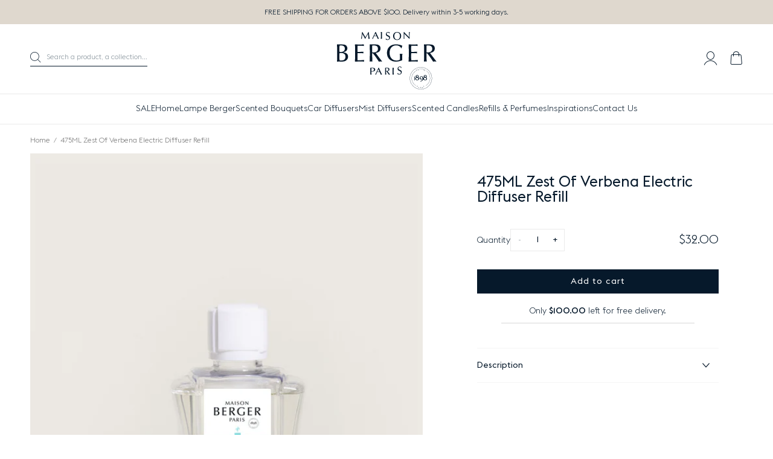

--- FILE ---
content_type: text/html; charset=utf-8
request_url: https://www.lampebergersg.com/products/electric-diffuser-refill-verbena-zest
body_size: 70999
content:
<!DOCTYPE html><html class="no-js" lang="en"> 
  <head><meta charset="utf-8" />
    <meta http-equiv="X-UA-Compatible" content="IE=edge" />
    <meta name="viewport" content="width=device-width, initial-scale=1.0, user-scalable=no" />
    <meta name="theme-color" content="#000000" />
    <link rel="canonical" href="https://www.lampebergersg.com/products/electric-diffuser-refill-verbena-zest" />
    <link rel="preconnect" href="https://cdn.shopify.com" crossorigin />

    
<link rel="preload" as="style" href="//www.lampebergersg.com/cdn/shop/t/6/assets/vendors@theme.min.css?v=19920914659781146041732961644">
<link rel="preload" as="script" href="//www.lampebergersg.com/cdn/shop/t/6/assets/vendors@theme.min.js?v=33860473639490812471732961644">
<link rel="preload" as="style" href="//www.lampebergersg.com/cdn/shop/t/6/assets/theme.min.css?v=178346652636418673961732961644">
<link rel="preload" as="script" href="//www.lampebergersg.com/cdn/shop/t/6/assets/theme.min.js?v=179452010765544724201732961644">
<link rel="preload" as="style" href="//www.lampebergersg.com/cdn/shop/t/6/assets/vendors@product.min.css?v=165340607604558211771732961644">
<link rel="preload" as="script" href="//www.lampebergersg.com/cdn/shop/t/6/assets/vendors@product.min.js?v=180336798076475043761732961644">
<link rel="preload" as="style" href="//www.lampebergersg.com/cdn/shop/t/6/assets/product.min.css?v=136841781583140658181732961644">
<link rel="preload" as="script" href="//www.lampebergersg.com/cdn/shop/t/6/assets/product.min.js?v=150289168724603150021732961644">
<link rel="shortcut icon" href="//www.lampebergersg.com/cdn/shop/files/favicon-32x32.png?crop=center&height=32&v=1614318821&width=32" type="image/png" /><title>Zest Of Verbena 475ml | Essential oil blend | Maison Berger Singapore | French Home Fragrance</title><meta name="description" content="Blended with Lime and Citron, this energizing aromatherapy scent aids with stuffy nose, eczema, anxiety, depression and nausea. This citrus blend contains Verbena and Mint which are good relaxing scents that can aid with your sleepless nights and insomnia while also easing headaches, body aches and menstrual cramps. Suitable for use in water-based diffuser and humidifier" />


<meta property="og:site_name" content="Maison Berger Singapore">
<meta property="og:url" content="https://www.lampebergersg.com/products/electric-diffuser-refill-verbena-zest">
<meta property="og:title" content="475ML Zest Of Verbena Electric Diffuser Refill">
<meta property="og:type" content="product">
<meta property="og:description" content="Blended with Lime and Citron, this energizing aromatherapy scent aids with stuffy nose, eczema, anxiety, depression and nausea. This citrus blend contains Verbena and Mint which are good relaxing scents that can aid with your sleepless nights and insomnia while also easing headaches, body aches and menstrual cramps. Suitable for use in water-based diffuser and humidifier"><meta property="product:availability" content="instock">
  <meta property="product:price:amount" content="32.00">
  <meta property="product:price:currency" content="SGD"><meta property="og:image" content="http://www.lampebergersg.com/cdn/shop/files/475mlZestofVerbena.png?crop=center&height=600&v=1762791513&width=1200">
      <meta property="og:image:secure_url" content="https://www.lampebergersg.com/cdn/shop/files/475mlZestofVerbena.png?crop=center&height=600&v=1762791513&width=1200">
      <meta property="og:image:width" content="1200">
      <meta property="og:image:height" content="600">
      <meta property="og:image:alt" content="475ML Zest Of Verbena Electric Diffuser Refill">

<meta name="twitter:site" content="@">
<meta name="twitter:card" content="summary_large_image">
<meta name="twitter:title" content="475ML Zest Of Verbena Electric Diffuser Refill">
<meta name="twitter:description" content="Blended with Lime and Citron, this energizing aromatherapy scent aids with stuffy nose, eczema, anxiety, depression and nausea. This citrus blend contains Verbena and Mint which are good relaxing scents that can aid with your sleepless nights and insomnia while also easing headaches, body aches and menstrual cramps. Suitable for use in water-based diffuser and humidifier">
<script>window.performance && window.performance.mark && window.performance.mark('shopify.content_for_header.start');</script><meta id="shopify-digital-wallet" name="shopify-digital-wallet" content="/38449643657/digital_wallets/dialog">
<meta name="shopify-checkout-api-token" content="e46fbf0ab9e69e45576670d4d2519492">
<link rel="alternate" type="application/json+oembed" href="https://www.lampebergersg.com/products/electric-diffuser-refill-verbena-zest.oembed">
<script async="async" src="/checkouts/internal/preloads.js?locale=en-SG"></script>
<script id="apple-pay-shop-capabilities" type="application/json">{"shopId":38449643657,"countryCode":"SG","currencyCode":"SGD","merchantCapabilities":["supports3DS"],"merchantId":"gid:\/\/shopify\/Shop\/38449643657","merchantName":"Maison Berger Singapore","requiredBillingContactFields":["postalAddress","email","phone"],"requiredShippingContactFields":["postalAddress","email","phone"],"shippingType":"shipping","supportedNetworks":["visa","masterCard","amex"],"total":{"type":"pending","label":"Maison Berger Singapore","amount":"1.00"},"shopifyPaymentsEnabled":true,"supportsSubscriptions":true}</script>
<script id="shopify-features" type="application/json">{"accessToken":"e46fbf0ab9e69e45576670d4d2519492","betas":["rich-media-storefront-analytics"],"domain":"www.lampebergersg.com","predictiveSearch":true,"shopId":38449643657,"locale":"en"}</script>
<script>var Shopify = Shopify || {};
Shopify.shop = "maison-berger-singapore.myshopify.com";
Shopify.locale = "en";
Shopify.currency = {"active":"SGD","rate":"1.0"};
Shopify.country = "SG";
Shopify.theme = {"name":"theme-export-www-maison-berger-co-uk-maison-be","id":138365239433,"schema_name":"Maison Berger","schema_version":"1.0.0","theme_store_id":null,"role":"main"};
Shopify.theme.handle = "null";
Shopify.theme.style = {"id":null,"handle":null};
Shopify.cdnHost = "www.lampebergersg.com/cdn";
Shopify.routes = Shopify.routes || {};
Shopify.routes.root = "/";</script>
<script type="module">!function(o){(o.Shopify=o.Shopify||{}).modules=!0}(window);</script>
<script>!function(o){function n(){var o=[];function n(){o.push(Array.prototype.slice.apply(arguments))}return n.q=o,n}var t=o.Shopify=o.Shopify||{};t.loadFeatures=n(),t.autoloadFeatures=n()}(window);</script>
<script id="shop-js-analytics" type="application/json">{"pageType":"product"}</script>
<script defer="defer" async type="module" src="//www.lampebergersg.com/cdn/shopifycloud/shop-js/modules/v2/client.init-shop-cart-sync_BN7fPSNr.en.esm.js"></script>
<script defer="defer" async type="module" src="//www.lampebergersg.com/cdn/shopifycloud/shop-js/modules/v2/chunk.common_Cbph3Kss.esm.js"></script>
<script defer="defer" async type="module" src="//www.lampebergersg.com/cdn/shopifycloud/shop-js/modules/v2/chunk.modal_DKumMAJ1.esm.js"></script>
<script type="module">
  await import("//www.lampebergersg.com/cdn/shopifycloud/shop-js/modules/v2/client.init-shop-cart-sync_BN7fPSNr.en.esm.js");
await import("//www.lampebergersg.com/cdn/shopifycloud/shop-js/modules/v2/chunk.common_Cbph3Kss.esm.js");
await import("//www.lampebergersg.com/cdn/shopifycloud/shop-js/modules/v2/chunk.modal_DKumMAJ1.esm.js");

  window.Shopify.SignInWithShop?.initShopCartSync?.({"fedCMEnabled":true,"windoidEnabled":true});

</script>
<script>(function() {
  var isLoaded = false;
  function asyncLoad() {
    if (isLoaded) return;
    isLoaded = true;
    var urls = ["https:\/\/cdn.shopify.com\/s\/files\/1\/0683\/1371\/0892\/files\/splmn-shopify-prod-August-31.min.js?v=1693985059\u0026shop=maison-berger-singapore.myshopify.com"];
    for (var i = 0; i < urls.length; i++) {
      var s = document.createElement('script');
      s.type = 'text/javascript';
      s.async = true;
      s.src = urls[i];
      var x = document.getElementsByTagName('script')[0];
      x.parentNode.insertBefore(s, x);
    }
  };
  if(window.attachEvent) {
    window.attachEvent('onload', asyncLoad);
  } else {
    window.addEventListener('load', asyncLoad, false);
  }
})();</script>
<script id="__st">var __st={"a":38449643657,"offset":28800,"reqid":"1b0fdcce-7563-47bc-a895-e0f9fc5dd9a2-1770050532","pageurl":"www.lampebergersg.com\/products\/electric-diffuser-refill-verbena-zest","u":"0863fb4d2c3c","p":"product","rtyp":"product","rid":5101610664073};</script>
<script>window.ShopifyPaypalV4VisibilityTracking = true;</script>
<script id="captcha-bootstrap">!function(){'use strict';const t='contact',e='account',n='new_comment',o=[[t,t],['blogs',n],['comments',n],[t,'customer']],c=[[e,'customer_login'],[e,'guest_login'],[e,'recover_customer_password'],[e,'create_customer']],r=t=>t.map((([t,e])=>`form[action*='/${t}']:not([data-nocaptcha='true']) input[name='form_type'][value='${e}']`)).join(','),a=t=>()=>t?[...document.querySelectorAll(t)].map((t=>t.form)):[];function s(){const t=[...o],e=r(t);return a(e)}const i='password',u='form_key',d=['recaptcha-v3-token','g-recaptcha-response','h-captcha-response',i],f=()=>{try{return window.sessionStorage}catch{return}},m='__shopify_v',_=t=>t.elements[u];function p(t,e,n=!1){try{const o=window.sessionStorage,c=JSON.parse(o.getItem(e)),{data:r}=function(t){const{data:e,action:n}=t;return t[m]||n?{data:e,action:n}:{data:t,action:n}}(c);for(const[e,n]of Object.entries(r))t.elements[e]&&(t.elements[e].value=n);n&&o.removeItem(e)}catch(o){console.error('form repopulation failed',{error:o})}}const l='form_type',E='cptcha';function T(t){t.dataset[E]=!0}const w=window,h=w.document,L='Shopify',v='ce_forms',y='captcha';let A=!1;((t,e)=>{const n=(g='f06e6c50-85a8-45c8-87d0-21a2b65856fe',I='https://cdn.shopify.com/shopifycloud/storefront-forms-hcaptcha/ce_storefront_forms_captcha_hcaptcha.v1.5.2.iife.js',D={infoText:'Protected by hCaptcha',privacyText:'Privacy',termsText:'Terms'},(t,e,n)=>{const o=w[L][v],c=o.bindForm;if(c)return c(t,g,e,D).then(n);var r;o.q.push([[t,g,e,D],n]),r=I,A||(h.body.append(Object.assign(h.createElement('script'),{id:'captcha-provider',async:!0,src:r})),A=!0)});var g,I,D;w[L]=w[L]||{},w[L][v]=w[L][v]||{},w[L][v].q=[],w[L][y]=w[L][y]||{},w[L][y].protect=function(t,e){n(t,void 0,e),T(t)},Object.freeze(w[L][y]),function(t,e,n,w,h,L){const[v,y,A,g]=function(t,e,n){const i=e?o:[],u=t?c:[],d=[...i,...u],f=r(d),m=r(i),_=r(d.filter((([t,e])=>n.includes(e))));return[a(f),a(m),a(_),s()]}(w,h,L),I=t=>{const e=t.target;return e instanceof HTMLFormElement?e:e&&e.form},D=t=>v().includes(t);t.addEventListener('submit',(t=>{const e=I(t);if(!e)return;const n=D(e)&&!e.dataset.hcaptchaBound&&!e.dataset.recaptchaBound,o=_(e),c=g().includes(e)&&(!o||!o.value);(n||c)&&t.preventDefault(),c&&!n&&(function(t){try{if(!f())return;!function(t){const e=f();if(!e)return;const n=_(t);if(!n)return;const o=n.value;o&&e.removeItem(o)}(t);const e=Array.from(Array(32),(()=>Math.random().toString(36)[2])).join('');!function(t,e){_(t)||t.append(Object.assign(document.createElement('input'),{type:'hidden',name:u})),t.elements[u].value=e}(t,e),function(t,e){const n=f();if(!n)return;const o=[...t.querySelectorAll(`input[type='${i}']`)].map((({name:t})=>t)),c=[...d,...o],r={};for(const[a,s]of new FormData(t).entries())c.includes(a)||(r[a]=s);n.setItem(e,JSON.stringify({[m]:1,action:t.action,data:r}))}(t,e)}catch(e){console.error('failed to persist form',e)}}(e),e.submit())}));const S=(t,e)=>{t&&!t.dataset[E]&&(n(t,e.some((e=>e===t))),T(t))};for(const o of['focusin','change'])t.addEventListener(o,(t=>{const e=I(t);D(e)&&S(e,y())}));const B=e.get('form_key'),M=e.get(l),P=B&&M;t.addEventListener('DOMContentLoaded',(()=>{const t=y();if(P)for(const e of t)e.elements[l].value===M&&p(e,B);[...new Set([...A(),...v().filter((t=>'true'===t.dataset.shopifyCaptcha))])].forEach((e=>S(e,t)))}))}(h,new URLSearchParams(w.location.search),n,t,e,['guest_login'])})(!0,!0)}();</script>
<script integrity="sha256-4kQ18oKyAcykRKYeNunJcIwy7WH5gtpwJnB7kiuLZ1E=" data-source-attribution="shopify.loadfeatures" defer="defer" src="//www.lampebergersg.com/cdn/shopifycloud/storefront/assets/storefront/load_feature-a0a9edcb.js" crossorigin="anonymous"></script>
<script data-source-attribution="shopify.dynamic_checkout.dynamic.init">var Shopify=Shopify||{};Shopify.PaymentButton=Shopify.PaymentButton||{isStorefrontPortableWallets:!0,init:function(){window.Shopify.PaymentButton.init=function(){};var t=document.createElement("script");t.src="https://www.lampebergersg.com/cdn/shopifycloud/portable-wallets/latest/portable-wallets.en.js",t.type="module",document.head.appendChild(t)}};
</script>
<script data-source-attribution="shopify.dynamic_checkout.buyer_consent">
  function portableWalletsHideBuyerConsent(e){var t=document.getElementById("shopify-buyer-consent"),n=document.getElementById("shopify-subscription-policy-button");t&&n&&(t.classList.add("hidden"),t.setAttribute("aria-hidden","true"),n.removeEventListener("click",e))}function portableWalletsShowBuyerConsent(e){var t=document.getElementById("shopify-buyer-consent"),n=document.getElementById("shopify-subscription-policy-button");t&&n&&(t.classList.remove("hidden"),t.removeAttribute("aria-hidden"),n.addEventListener("click",e))}window.Shopify?.PaymentButton&&(window.Shopify.PaymentButton.hideBuyerConsent=portableWalletsHideBuyerConsent,window.Shopify.PaymentButton.showBuyerConsent=portableWalletsShowBuyerConsent);
</script>
<script data-source-attribution="shopify.dynamic_checkout.cart.bootstrap">document.addEventListener("DOMContentLoaded",(function(){function t(){return document.querySelector("shopify-accelerated-checkout-cart, shopify-accelerated-checkout")}if(t())Shopify.PaymentButton.init();else{new MutationObserver((function(e,n){t()&&(Shopify.PaymentButton.init(),n.disconnect())})).observe(document.body,{childList:!0,subtree:!0})}}));
</script>
<link id="shopify-accelerated-checkout-styles" rel="stylesheet" media="screen" href="https://www.lampebergersg.com/cdn/shopifycloud/portable-wallets/latest/accelerated-checkout-backwards-compat.css" crossorigin="anonymous">
<style id="shopify-accelerated-checkout-cart">
        #shopify-buyer-consent {
  margin-top: 1em;
  display: inline-block;
  width: 100%;
}

#shopify-buyer-consent.hidden {
  display: none;
}

#shopify-subscription-policy-button {
  background: none;
  border: none;
  padding: 0;
  text-decoration: underline;
  font-size: inherit;
  cursor: pointer;
}

#shopify-subscription-policy-button::before {
  box-shadow: none;
}

      </style>

<script>window.performance && window.performance.mark && window.performance.mark('shopify.content_for_header.end');</script>

<link type="text/css" href="//www.lampebergersg.com/cdn/shop/t/6/assets/vendors@theme.min.css?v=19920914659781146041732961644" rel="stylesheet">
<link type="text/css" href="//www.lampebergersg.com/cdn/shop/t/6/assets/theme.min.css?v=178346652636418673961732961644" rel="stylesheet">
<link rel="prefetch" href="//www.lampebergersg.com/cdn/shop/t/6/assets/checkout.min.css?v=105997007003712207781732961644" as="style">
<link type="text/css" href="//www.lampebergersg.com/cdn/shop/t/6/assets/vendors@product.min.css?v=165340607604558211771732961644" rel="stylesheet">
<link type="text/css" href="//www.lampebergersg.com/cdn/shop/t/6/assets/product.min.css?v=136841781583140658181732961644" rel="stylesheet">
<script>
      document.documentElement.className = document.documentElement.className.replace('no-js', 'js');

      window.theme = {
        strings: {
          product: {
            addToCart: "Add to cart",
            success: "Product added!",
            outOfStock: "Out of stock",
            emailAlert: "Email alert",
            emailAlertSuccess: "Information successfully sent",
            emailAlertError: "Error when subscribe",
            unavailable: "Unavailable"
          },
          cart: {
            product: "product",
            products: "products",
            priceUnit: "(so that\u0026#39;s {{ quantity }}x{{ price_unit }})",
            gift: "free",
            gifts: "free"
          },
          newsletter: {
            success: "Thank you for registering.",
            error: "Translation missing: en.page.newsletter.error_title"
          }
        },

        settings: {
          cartDelivery: {
          amount: 10000,
          message: "Only [amount] left for free delivery.",
          success: "Good news, delivery is free!"
        },
          cartDrawer: true,
          uniqartSections: "cart-lines",
          shopName: "maison-berger-singapore",
          moneyFormat: "${{amount}}",
          moneyWithCurrencyFormat: "${{amount}} SGD",
          klaviyoApi : "SzBFH4"
        },

        user: {
          cart: {"note":null,"attributes":{},"original_total_price":0,"total_price":0,"total_discount":0,"total_weight":0.0,"item_count":0,"items":[],"requires_shipping":false,"currency":"SGD","items_subtotal_price":0,"cart_level_discount_applications":[],"checkout_charge_amount":0},
          shopLocale: "en",
          jwt: null,
        },

        customers: {
          register: {
            success: "The account has been created and you will be redirected to your account in a few moments.",
            error: "Error when creating an account",
            errorEmail: "An account already exists with this e-mail address.",
            emailInvite: "An e-mail to activate your account has been sent to you.",
            errorInvite: "An e-mail to activate your account has been sent to you."
          },
          profile: {
            success: "Le profil a bien été mis à jour",
            error: "Error when updating profile"
          }
        },

        routes: {
          rootPath: "\/",
          currentUrl: "\/products\/electric-diffuser-refill-verbena-zest",
          currentFullUrl: "\/products\/electric-diffuser-refill-verbena-zest",
          cartUrl: "\/cart",
          cartAddUrl: "\/cart\/add",
          cartChangeUrl: "\/cart\/change",
          cartClearUrl: "\/cart\/clear",
          cartUpdateUrl: "\/cart\/update",
          predictiveSearchUrl: "\/search\/suggest",
          productPath: "\/products\/",
          productRecommendationsUrl: "\/recommendations\/products",
          searchUrl: "\/search",
          loginUrl: "\/account\/login",
          accountUrl: "\/account",
          customerApiUrl: "https:\/\/maisonbergeruk.symback.unique.paris\/api\/acf\/customer\/",
        ordersApiUrl: "https:\/\/maisonbergeruk.symback.unique.paris\/api\/orders\/maison-berger-singapore.myshopify.com\/"
        },

        wishlist:false};
    </script>
<script type="text/javascript" src="//www.lampebergersg.com/cdn/shop/t/6/assets/vendors@theme.min.js?v=33860473639490812471732961644" defer="defer"></script>
<script type="text/javascript" src="//www.lampebergersg.com/cdn/shop/t/6/assets/theme.min.js?v=179452010765544724201732961644" defer="defer"></script>
<link rel="prefetch" href="//www.lampebergersg.com/cdn/shop/t/6/assets/checkout.min.js?v=74908967626099277861732961644" as="script">
<script type="text/javascript" src="//www.lampebergersg.com/cdn/shop/t/6/assets/vendors@product.min.js?v=180336798076475043761732961644" defer="defer"></script>
<script type="text/javascript" src="//www.lampebergersg.com/cdn/shop/t/6/assets/product.min.js?v=150289168724603150021732961644" defer="defer"></script>
<script>(function(w,d,s,l,i){w[l]=w[l]||[];w[l].push({'gtm.start':
new Date().getTime(),event:'gtm.js'});var f=d.getElementsByTagName(s)[0],
j=d.createElement(s),dl=l!='dataLayer'?'&l='+l:'';j.async=true;j.src=
'https://www.googletagmanager.com/gtm.js?id='+i+dl;f.parentNode.insertBefore(j,f);
})(window,document,'script','dataLayer','GTM-T243L8JX');</script>
<link href="https://monorail-edge.shopifysvc.com" rel="dns-prefetch">
<script>(function(){if ("sendBeacon" in navigator && "performance" in window) {try {var session_token_from_headers = performance.getEntriesByType('navigation')[0].serverTiming.find(x => x.name == '_s').description;} catch {var session_token_from_headers = undefined;}var session_cookie_matches = document.cookie.match(/_shopify_s=([^;]*)/);var session_token_from_cookie = session_cookie_matches && session_cookie_matches.length === 2 ? session_cookie_matches[1] : "";var session_token = session_token_from_headers || session_token_from_cookie || "";function handle_abandonment_event(e) {var entries = performance.getEntries().filter(function(entry) {return /monorail-edge.shopifysvc.com/.test(entry.name);});if (!window.abandonment_tracked && entries.length === 0) {window.abandonment_tracked = true;var currentMs = Date.now();var navigation_start = performance.timing.navigationStart;var payload = {shop_id: 38449643657,url: window.location.href,navigation_start,duration: currentMs - navigation_start,session_token,page_type: "product"};window.navigator.sendBeacon("https://monorail-edge.shopifysvc.com/v1/produce", JSON.stringify({schema_id: "online_store_buyer_site_abandonment/1.1",payload: payload,metadata: {event_created_at_ms: currentMs,event_sent_at_ms: currentMs}}));}}window.addEventListener('pagehide', handle_abandonment_event);}}());</script>
<script id="web-pixels-manager-setup">(function e(e,d,r,n,o){if(void 0===o&&(o={}),!Boolean(null===(a=null===(i=window.Shopify)||void 0===i?void 0:i.analytics)||void 0===a?void 0:a.replayQueue)){var i,a;window.Shopify=window.Shopify||{};var t=window.Shopify;t.analytics=t.analytics||{};var s=t.analytics;s.replayQueue=[],s.publish=function(e,d,r){return s.replayQueue.push([e,d,r]),!0};try{self.performance.mark("wpm:start")}catch(e){}var l=function(){var e={modern:/Edge?\/(1{2}[4-9]|1[2-9]\d|[2-9]\d{2}|\d{4,})\.\d+(\.\d+|)|Firefox\/(1{2}[4-9]|1[2-9]\d|[2-9]\d{2}|\d{4,})\.\d+(\.\d+|)|Chrom(ium|e)\/(9{2}|\d{3,})\.\d+(\.\d+|)|(Maci|X1{2}).+ Version\/(15\.\d+|(1[6-9]|[2-9]\d|\d{3,})\.\d+)([,.]\d+|)( \(\w+\)|)( Mobile\/\w+|) Safari\/|Chrome.+OPR\/(9{2}|\d{3,})\.\d+\.\d+|(CPU[ +]OS|iPhone[ +]OS|CPU[ +]iPhone|CPU IPhone OS|CPU iPad OS)[ +]+(15[._]\d+|(1[6-9]|[2-9]\d|\d{3,})[._]\d+)([._]\d+|)|Android:?[ /-](13[3-9]|1[4-9]\d|[2-9]\d{2}|\d{4,})(\.\d+|)(\.\d+|)|Android.+Firefox\/(13[5-9]|1[4-9]\d|[2-9]\d{2}|\d{4,})\.\d+(\.\d+|)|Android.+Chrom(ium|e)\/(13[3-9]|1[4-9]\d|[2-9]\d{2}|\d{4,})\.\d+(\.\d+|)|SamsungBrowser\/([2-9]\d|\d{3,})\.\d+/,legacy:/Edge?\/(1[6-9]|[2-9]\d|\d{3,})\.\d+(\.\d+|)|Firefox\/(5[4-9]|[6-9]\d|\d{3,})\.\d+(\.\d+|)|Chrom(ium|e)\/(5[1-9]|[6-9]\d|\d{3,})\.\d+(\.\d+|)([\d.]+$|.*Safari\/(?![\d.]+ Edge\/[\d.]+$))|(Maci|X1{2}).+ Version\/(10\.\d+|(1[1-9]|[2-9]\d|\d{3,})\.\d+)([,.]\d+|)( \(\w+\)|)( Mobile\/\w+|) Safari\/|Chrome.+OPR\/(3[89]|[4-9]\d|\d{3,})\.\d+\.\d+|(CPU[ +]OS|iPhone[ +]OS|CPU[ +]iPhone|CPU IPhone OS|CPU iPad OS)[ +]+(10[._]\d+|(1[1-9]|[2-9]\d|\d{3,})[._]\d+)([._]\d+|)|Android:?[ /-](13[3-9]|1[4-9]\d|[2-9]\d{2}|\d{4,})(\.\d+|)(\.\d+|)|Mobile Safari.+OPR\/([89]\d|\d{3,})\.\d+\.\d+|Android.+Firefox\/(13[5-9]|1[4-9]\d|[2-9]\d{2}|\d{4,})\.\d+(\.\d+|)|Android.+Chrom(ium|e)\/(13[3-9]|1[4-9]\d|[2-9]\d{2}|\d{4,})\.\d+(\.\d+|)|Android.+(UC? ?Browser|UCWEB|U3)[ /]?(15\.([5-9]|\d{2,})|(1[6-9]|[2-9]\d|\d{3,})\.\d+)\.\d+|SamsungBrowser\/(5\.\d+|([6-9]|\d{2,})\.\d+)|Android.+MQ{2}Browser\/(14(\.(9|\d{2,})|)|(1[5-9]|[2-9]\d|\d{3,})(\.\d+|))(\.\d+|)|K[Aa][Ii]OS\/(3\.\d+|([4-9]|\d{2,})\.\d+)(\.\d+|)/},d=e.modern,r=e.legacy,n=navigator.userAgent;return n.match(d)?"modern":n.match(r)?"legacy":"unknown"}(),u="modern"===l?"modern":"legacy",c=(null!=n?n:{modern:"",legacy:""})[u],f=function(e){return[e.baseUrl,"/wpm","/b",e.hashVersion,"modern"===e.buildTarget?"m":"l",".js"].join("")}({baseUrl:d,hashVersion:r,buildTarget:u}),m=function(e){var d=e.version,r=e.bundleTarget,n=e.surface,o=e.pageUrl,i=e.monorailEndpoint;return{emit:function(e){var a=e.status,t=e.errorMsg,s=(new Date).getTime(),l=JSON.stringify({metadata:{event_sent_at_ms:s},events:[{schema_id:"web_pixels_manager_load/3.1",payload:{version:d,bundle_target:r,page_url:o,status:a,surface:n,error_msg:t},metadata:{event_created_at_ms:s}}]});if(!i)return console&&console.warn&&console.warn("[Web Pixels Manager] No Monorail endpoint provided, skipping logging."),!1;try{return self.navigator.sendBeacon.bind(self.navigator)(i,l)}catch(e){}var u=new XMLHttpRequest;try{return u.open("POST",i,!0),u.setRequestHeader("Content-Type","text/plain"),u.send(l),!0}catch(e){return console&&console.warn&&console.warn("[Web Pixels Manager] Got an unhandled error while logging to Monorail."),!1}}}}({version:r,bundleTarget:l,surface:e.surface,pageUrl:self.location.href,monorailEndpoint:e.monorailEndpoint});try{o.browserTarget=l,function(e){var d=e.src,r=e.async,n=void 0===r||r,o=e.onload,i=e.onerror,a=e.sri,t=e.scriptDataAttributes,s=void 0===t?{}:t,l=document.createElement("script"),u=document.querySelector("head"),c=document.querySelector("body");if(l.async=n,l.src=d,a&&(l.integrity=a,l.crossOrigin="anonymous"),s)for(var f in s)if(Object.prototype.hasOwnProperty.call(s,f))try{l.dataset[f]=s[f]}catch(e){}if(o&&l.addEventListener("load",o),i&&l.addEventListener("error",i),u)u.appendChild(l);else{if(!c)throw new Error("Did not find a head or body element to append the script");c.appendChild(l)}}({src:f,async:!0,onload:function(){if(!function(){var e,d;return Boolean(null===(d=null===(e=window.Shopify)||void 0===e?void 0:e.analytics)||void 0===d?void 0:d.initialized)}()){var d=window.webPixelsManager.init(e)||void 0;if(d){var r=window.Shopify.analytics;r.replayQueue.forEach((function(e){var r=e[0],n=e[1],o=e[2];d.publishCustomEvent(r,n,o)})),r.replayQueue=[],r.publish=d.publishCustomEvent,r.visitor=d.visitor,r.initialized=!0}}},onerror:function(){return m.emit({status:"failed",errorMsg:"".concat(f," has failed to load")})},sri:function(e){var d=/^sha384-[A-Za-z0-9+/=]+$/;return"string"==typeof e&&d.test(e)}(c)?c:"",scriptDataAttributes:o}),m.emit({status:"loading"})}catch(e){m.emit({status:"failed",errorMsg:(null==e?void 0:e.message)||"Unknown error"})}}})({shopId: 38449643657,storefrontBaseUrl: "https://www.lampebergersg.com",extensionsBaseUrl: "https://extensions.shopifycdn.com/cdn/shopifycloud/web-pixels-manager",monorailEndpoint: "https://monorail-edge.shopifysvc.com/unstable/produce_batch",surface: "storefront-renderer",enabledBetaFlags: ["2dca8a86"],webPixelsConfigList: [{"id":"379027593","configuration":"{\"pixelCode\":\"CK5TDNJC77U5P7OI73TG\"}","eventPayloadVersion":"v1","runtimeContext":"STRICT","scriptVersion":"22e92c2ad45662f435e4801458fb78cc","type":"APP","apiClientId":4383523,"privacyPurposes":["ANALYTICS","MARKETING","SALE_OF_DATA"],"dataSharingAdjustments":{"protectedCustomerApprovalScopes":["read_customer_address","read_customer_email","read_customer_name","read_customer_personal_data","read_customer_phone"]}},{"id":"202342537","configuration":"{\"pixel_id\":\"707771374698368\",\"pixel_type\":\"facebook_pixel\",\"metaapp_system_user_token\":\"-\"}","eventPayloadVersion":"v1","runtimeContext":"OPEN","scriptVersion":"ca16bc87fe92b6042fbaa3acc2fbdaa6","type":"APP","apiClientId":2329312,"privacyPurposes":["ANALYTICS","MARKETING","SALE_OF_DATA"],"dataSharingAdjustments":{"protectedCustomerApprovalScopes":["read_customer_address","read_customer_email","read_customer_name","read_customer_personal_data","read_customer_phone"]}},{"id":"62292105","eventPayloadVersion":"v1","runtimeContext":"LAX","scriptVersion":"1","type":"CUSTOM","privacyPurposes":["MARKETING"],"name":"Meta pixel (migrated)"},{"id":"77201545","eventPayloadVersion":"v1","runtimeContext":"LAX","scriptVersion":"1","type":"CUSTOM","privacyPurposes":["ANALYTICS"],"name":"Google Analytics tag (migrated)"},{"id":"shopify-app-pixel","configuration":"{}","eventPayloadVersion":"v1","runtimeContext":"STRICT","scriptVersion":"0450","apiClientId":"shopify-pixel","type":"APP","privacyPurposes":["ANALYTICS","MARKETING"]},{"id":"shopify-custom-pixel","eventPayloadVersion":"v1","runtimeContext":"LAX","scriptVersion":"0450","apiClientId":"shopify-pixel","type":"CUSTOM","privacyPurposes":["ANALYTICS","MARKETING"]}],isMerchantRequest: false,initData: {"shop":{"name":"Maison Berger Singapore","paymentSettings":{"currencyCode":"SGD"},"myshopifyDomain":"maison-berger-singapore.myshopify.com","countryCode":"SG","storefrontUrl":"https:\/\/www.lampebergersg.com"},"customer":null,"cart":null,"checkout":null,"productVariants":[{"price":{"amount":32.0,"currencyCode":"SGD"},"product":{"title":"475ML Zest Of Verbena Electric Diffuser Refill","vendor":"Maison Berger Singapore","id":"5101610664073","untranslatedTitle":"475ML Zest Of Verbena Electric Diffuser Refill","url":"\/products\/electric-diffuser-refill-verbena-zest","type":""},"id":"34027051253897","image":{"src":"\/\/www.lampebergersg.com\/cdn\/shop\/files\/475mlZestofVerbena.png?v=1762791513"},"sku":"6459","title":"Default Title","untranslatedTitle":"Default Title"}],"purchasingCompany":null},},"https://www.lampebergersg.com/cdn","3918e4e0wbf3ac3cepc5707306mb02b36c6",{"modern":"","legacy":""},{"shopId":"38449643657","storefrontBaseUrl":"https:\/\/www.lampebergersg.com","extensionBaseUrl":"https:\/\/extensions.shopifycdn.com\/cdn\/shopifycloud\/web-pixels-manager","surface":"storefront-renderer","enabledBetaFlags":"[\"2dca8a86\"]","isMerchantRequest":"false","hashVersion":"3918e4e0wbf3ac3cepc5707306mb02b36c6","publish":"custom","events":"[[\"page_viewed\",{}],[\"product_viewed\",{\"productVariant\":{\"price\":{\"amount\":32.0,\"currencyCode\":\"SGD\"},\"product\":{\"title\":\"475ML Zest Of Verbena Electric Diffuser Refill\",\"vendor\":\"Maison Berger Singapore\",\"id\":\"5101610664073\",\"untranslatedTitle\":\"475ML Zest Of Verbena Electric Diffuser Refill\",\"url\":\"\/products\/electric-diffuser-refill-verbena-zest\",\"type\":\"\"},\"id\":\"34027051253897\",\"image\":{\"src\":\"\/\/www.lampebergersg.com\/cdn\/shop\/files\/475mlZestofVerbena.png?v=1762791513\"},\"sku\":\"6459\",\"title\":\"Default Title\",\"untranslatedTitle\":\"Default Title\"}}]]"});</script><script>
  window.ShopifyAnalytics = window.ShopifyAnalytics || {};
  window.ShopifyAnalytics.meta = window.ShopifyAnalytics.meta || {};
  window.ShopifyAnalytics.meta.currency = 'SGD';
  var meta = {"product":{"id":5101610664073,"gid":"gid:\/\/shopify\/Product\/5101610664073","vendor":"Maison Berger Singapore","type":"","handle":"electric-diffuser-refill-verbena-zest","variants":[{"id":34027051253897,"price":3200,"name":"475ML Zest Of Verbena Electric Diffuser Refill","public_title":null,"sku":"6459"}],"remote":false},"page":{"pageType":"product","resourceType":"product","resourceId":5101610664073,"requestId":"1b0fdcce-7563-47bc-a895-e0f9fc5dd9a2-1770050532"}};
  for (var attr in meta) {
    window.ShopifyAnalytics.meta[attr] = meta[attr];
  }
</script>
<script class="analytics">
  (function () {
    var customDocumentWrite = function(content) {
      var jquery = null;

      if (window.jQuery) {
        jquery = window.jQuery;
      } else if (window.Checkout && window.Checkout.$) {
        jquery = window.Checkout.$;
      }

      if (jquery) {
        jquery('body').append(content);
      }
    };

    var hasLoggedConversion = function(token) {
      if (token) {
        return document.cookie.indexOf('loggedConversion=' + token) !== -1;
      }
      return false;
    }

    var setCookieIfConversion = function(token) {
      if (token) {
        var twoMonthsFromNow = new Date(Date.now());
        twoMonthsFromNow.setMonth(twoMonthsFromNow.getMonth() + 2);

        document.cookie = 'loggedConversion=' + token + '; expires=' + twoMonthsFromNow;
      }
    }

    var trekkie = window.ShopifyAnalytics.lib = window.trekkie = window.trekkie || [];
    if (trekkie.integrations) {
      return;
    }
    trekkie.methods = [
      'identify',
      'page',
      'ready',
      'track',
      'trackForm',
      'trackLink'
    ];
    trekkie.factory = function(method) {
      return function() {
        var args = Array.prototype.slice.call(arguments);
        args.unshift(method);
        trekkie.push(args);
        return trekkie;
      };
    };
    for (var i = 0; i < trekkie.methods.length; i++) {
      var key = trekkie.methods[i];
      trekkie[key] = trekkie.factory(key);
    }
    trekkie.load = function(config) {
      trekkie.config = config || {};
      trekkie.config.initialDocumentCookie = document.cookie;
      var first = document.getElementsByTagName('script')[0];
      var script = document.createElement('script');
      script.type = 'text/javascript';
      script.onerror = function(e) {
        var scriptFallback = document.createElement('script');
        scriptFallback.type = 'text/javascript';
        scriptFallback.onerror = function(error) {
                var Monorail = {
      produce: function produce(monorailDomain, schemaId, payload) {
        var currentMs = new Date().getTime();
        var event = {
          schema_id: schemaId,
          payload: payload,
          metadata: {
            event_created_at_ms: currentMs,
            event_sent_at_ms: currentMs
          }
        };
        return Monorail.sendRequest("https://" + monorailDomain + "/v1/produce", JSON.stringify(event));
      },
      sendRequest: function sendRequest(endpointUrl, payload) {
        // Try the sendBeacon API
        if (window && window.navigator && typeof window.navigator.sendBeacon === 'function' && typeof window.Blob === 'function' && !Monorail.isIos12()) {
          var blobData = new window.Blob([payload], {
            type: 'text/plain'
          });

          if (window.navigator.sendBeacon(endpointUrl, blobData)) {
            return true;
          } // sendBeacon was not successful

        } // XHR beacon

        var xhr = new XMLHttpRequest();

        try {
          xhr.open('POST', endpointUrl);
          xhr.setRequestHeader('Content-Type', 'text/plain');
          xhr.send(payload);
        } catch (e) {
          console.log(e);
        }

        return false;
      },
      isIos12: function isIos12() {
        return window.navigator.userAgent.lastIndexOf('iPhone; CPU iPhone OS 12_') !== -1 || window.navigator.userAgent.lastIndexOf('iPad; CPU OS 12_') !== -1;
      }
    };
    Monorail.produce('monorail-edge.shopifysvc.com',
      'trekkie_storefront_load_errors/1.1',
      {shop_id: 38449643657,
      theme_id: 138365239433,
      app_name: "storefront",
      context_url: window.location.href,
      source_url: "//www.lampebergersg.com/cdn/s/trekkie.storefront.c59ea00e0474b293ae6629561379568a2d7c4bba.min.js"});

        };
        scriptFallback.async = true;
        scriptFallback.src = '//www.lampebergersg.com/cdn/s/trekkie.storefront.c59ea00e0474b293ae6629561379568a2d7c4bba.min.js';
        first.parentNode.insertBefore(scriptFallback, first);
      };
      script.async = true;
      script.src = '//www.lampebergersg.com/cdn/s/trekkie.storefront.c59ea00e0474b293ae6629561379568a2d7c4bba.min.js';
      first.parentNode.insertBefore(script, first);
    };
    trekkie.load(
      {"Trekkie":{"appName":"storefront","development":false,"defaultAttributes":{"shopId":38449643657,"isMerchantRequest":null,"themeId":138365239433,"themeCityHash":"14109013898320003211","contentLanguage":"en","currency":"SGD","eventMetadataId":"8e7711ed-2944-4cf8-98fa-6519dd13db5b"},"isServerSideCookieWritingEnabled":true,"monorailRegion":"shop_domain","enabledBetaFlags":["65f19447","b5387b81"]},"Session Attribution":{},"S2S":{"facebookCapiEnabled":true,"source":"trekkie-storefront-renderer","apiClientId":580111}}
    );

    var loaded = false;
    trekkie.ready(function() {
      if (loaded) return;
      loaded = true;

      window.ShopifyAnalytics.lib = window.trekkie;

      var originalDocumentWrite = document.write;
      document.write = customDocumentWrite;
      try { window.ShopifyAnalytics.merchantGoogleAnalytics.call(this); } catch(error) {};
      document.write = originalDocumentWrite;

      window.ShopifyAnalytics.lib.page(null,{"pageType":"product","resourceType":"product","resourceId":5101610664073,"requestId":"1b0fdcce-7563-47bc-a895-e0f9fc5dd9a2-1770050532","shopifyEmitted":true});

      var match = window.location.pathname.match(/checkouts\/(.+)\/(thank_you|post_purchase)/)
      var token = match? match[1]: undefined;
      if (!hasLoggedConversion(token)) {
        setCookieIfConversion(token);
        window.ShopifyAnalytics.lib.track("Viewed Product",{"currency":"SGD","variantId":34027051253897,"productId":5101610664073,"productGid":"gid:\/\/shopify\/Product\/5101610664073","name":"475ML Zest Of Verbena Electric Diffuser Refill","price":"32.00","sku":"6459","brand":"Maison Berger Singapore","variant":null,"category":"","nonInteraction":true,"remote":false},undefined,undefined,{"shopifyEmitted":true});
      window.ShopifyAnalytics.lib.track("monorail:\/\/trekkie_storefront_viewed_product\/1.1",{"currency":"SGD","variantId":34027051253897,"productId":5101610664073,"productGid":"gid:\/\/shopify\/Product\/5101610664073","name":"475ML Zest Of Verbena Electric Diffuser Refill","price":"32.00","sku":"6459","brand":"Maison Berger Singapore","variant":null,"category":"","nonInteraction":true,"remote":false,"referer":"https:\/\/www.lampebergersg.com\/products\/electric-diffuser-refill-verbena-zest"});
      }
    });


        var eventsListenerScript = document.createElement('script');
        eventsListenerScript.async = true;
        eventsListenerScript.src = "//www.lampebergersg.com/cdn/shopifycloud/storefront/assets/shop_events_listener-3da45d37.js";
        document.getElementsByTagName('head')[0].appendChild(eventsListenerScript);

})();</script>
  <script>
  if (!window.ga || (window.ga && typeof window.ga !== 'function')) {
    window.ga = function ga() {
      (window.ga.q = window.ga.q || []).push(arguments);
      if (window.Shopify && window.Shopify.analytics && typeof window.Shopify.analytics.publish === 'function') {
        window.Shopify.analytics.publish("ga_stub_called", {}, {sendTo: "google_osp_migration"});
      }
      console.error("Shopify's Google Analytics stub called with:", Array.from(arguments), "\nSee https://help.shopify.com/manual/promoting-marketing/pixels/pixel-migration#google for more information.");
    };
    if (window.Shopify && window.Shopify.analytics && typeof window.Shopify.analytics.publish === 'function') {
      window.Shopify.analytics.publish("ga_stub_initialized", {}, {sendTo: "google_osp_migration"});
    }
  }
</script>
<script
  defer
  src="https://www.lampebergersg.com/cdn/shopifycloud/perf-kit/shopify-perf-kit-3.1.0.min.js"
  data-application="storefront-renderer"
  data-shop-id="38449643657"
  data-render-region="gcp-us-central1"
  data-page-type="product"
  data-theme-instance-id="138365239433"
  data-theme-name="Maison Berger"
  data-theme-version="1.0.0"
  data-monorail-region="shop_domain"
  data-resource-timing-sampling-rate="10"
  data-shs="true"
  data-shs-beacon="true"
  data-shs-export-with-fetch="true"
  data-shs-logs-sample-rate="1"
  data-shs-beacon-endpoint="https://www.lampebergersg.com/api/collect"
></script>
</head><body class="template-product no-focus-outline" is="u-scroll-direction">
    <a class="skip-to-content sr-only sr-only-focusable" href="#main">Go directly to content</a><!-- Google Tag Manager (noscript) -->
<noscript><iframe src="https://www.googletagmanager.com/ns.html?id=GTM-T243L8JX"
  height="0" width="0" style="display:none;visibility:hidden"></iframe></noscript>
  <!-- End Google Tag Manager (noscript) -->
<div class="page" ><!-- BEGIN sections: header-group -->
<div id="shopify-section-sections--17532340961417__topbar" class="shopify-section shopify-section-group-header-group topbar"><div class="topbar__messages">
    <ul  is="u-cycle-text"><li class="is-active">FREE SHIPPING FOR ORDERS ABOVE $100.       Delivery within 3-5 working days.</li></ul>
  </div></div><header id="shopify-section-sections--17532340961417__header" class="shopify-section shopify-section-group-header-group header header--dark"><u-header class="header__content">
  <div class="header__heading">
    <button type="button" class="header__burger" is="u-toggle-button" data-type="u-offcanvas">
      <span></span>
      <span class="sr-only">Open the menu</span>
    </button>
    <div class="header__search">
      <a class="is-active" is="u-toggle-link" role="button" data-type="u-drawer" data-type-name="search" href="/search">
        <span class="icon-search" aria-hidden="true"></span>
        <span class="sr-only">Search</span><span class="header__search-incentive">Search a product, a collection...</span>
      </a>
    </div>
    <a class="header__logo" href="/" title="Maison Berger Singapore">
      <svg xmlns="http://www.w3.org/2000/svg" width="100%" height="110" viewBox="0 0 165 110" fill="#06192B"><g fill-rule="evenodd"><path d="M130.601 98.871c-4.383-2.84-6.999-7.434-6.999-12.292 0-4.812 2.578-9.382 6.895-12.224l.154.189c-4.25 2.798-6.789 7.297-6.789 12.035 0 4.783 2.576 9.306 6.89 12.101l-.15.191M147.216 98.871l-.12-.196c4.335-2.683 6.923-7.347 6.923-12.473 0-4.62-2.095-8.87-5.748-11.665l.14-.182c3.709 2.837 5.836 7.154 5.836 11.847 0 5.207-2.63 9.944-7.03 12.669"/><path d="M138.925 68.51c-9.983 0-18.103 8.122-18.103 18.104 0 9.981 8.12 18.102 18.103 18.102 9.981 0 18.102-8.12 18.102-18.102 0-9.982-8.12-18.103-18.102-18.103Zm0 36.49c-10.139 0-18.387-8.248-18.387-18.386 0-10.14 8.248-18.388 18.387-18.388 10.139 0 18.387 8.248 18.387 18.388 0 10.138-8.248 18.386-18.387 18.386Z"/><path d="M128.02 89.677c.094-.328.085-.449.085-.928v-4.241c0-.256-.067-.21-.294 0l-.123-.3.823-.66.105.106.01 5.14h-.058v-.105h.048s0 .66.094.988h-.69M133.317 82.044c-.677-.234-1.632-.015-1.893.813-.216.728.093 1.237.724 1.557.384.203 1.046.29 1.416.392.338-.29.57-.435.77-.872.385-.829-.247-1.614-1.017-1.89Zm-.015 3.635c-.57-.219-1.078-.292-1.37-.422-.985.48-1.91 1.876-.954 3.054a2.47 2.47 0 0 0 2.324.843c.785-.13 1.617-.96 1.554-1.876-.044-.872-.414-1.177-1.554-1.599Zm1.217 3.576a3.727 3.727 0 0 1-1.771.422c-1.632 0-3.017-.988-3.017-2.399 0-1.003.754-1.629 1.632-2.224-.462-.248-.94-.787-.94-1.513 0-1.163.97-2.036 2.386-2.036 1.356 0 2.403.713 2.403 1.702 0 .8-.463 1.28-1.17 1.788.337.131 1.893.814 1.815 2.283-.045.988-.492 1.498-1.338 1.977ZM139.17 84.092c-.607.191-1.407.882-1.264 1.867.177 1.293 1.105 2.16 2.465 1.881.56-.117 1.504-.573 1.569-1.205.191-1.645-1.281-2.984-2.77-2.543Zm-.544 7.628-.416-.675c2.064.044 3.793-1.177 3.793-3.498-.752.544-1.552.896-2.4.896-1.68 0-2.721-.985-2.721-2.234 0-1.778 1.76-2.66 3.137-2.66 1.552 0 2.992 1.014 2.992 3.19 0 2.63-1.664 4.35-4.385 4.981ZM146.596 82.044c-.677-.234-1.63-.015-1.892.813-.216.728.092 1.237.724 1.557.384.203 1.045.29 1.415.392.339-.29.57-.435.77-.872.385-.829-.246-1.614-1.017-1.89Zm-.014 3.635c-.57-.219-1.078-.292-1.37-.422-.986.48-1.91 1.876-.954 3.054a2.47 2.47 0 0 0 2.324.843c.785-.13 1.616-.96 1.555-1.876-.046-.872-.416-1.177-1.555-1.599Zm1.216 3.576a3.727 3.727 0 0 1-1.77.422c-1.632 0-3.017-.988-3.017-2.399 0-1.003.754-1.629 1.632-2.224-.462-.248-.94-.787-.94-1.513 0-1.163.97-2.036 2.386-2.036 1.355 0 2.402.713 2.402 1.702 0 .8-.462 1.28-1.17 1.788.338.131 1.893.814 1.816 2.283-.046.988-.493 1.498-1.339 1.977Z"/><path d="M128.02 89.677c.094-.328.085-.449.085-.928v-4.241c0-.256-.067-.21-.294 0l-.123-.3.823-.66.105.106.01 5.14h-.058v-.105h.048s0 .66.094.988h-.69M133.317 82.044c-.677-.234-1.632-.015-1.893.813-.216.728.093 1.237.724 1.557.384.203 1.046.29 1.416.392.338-.29.57-.435.77-.872.385-.829-.247-1.614-1.017-1.89Zm-.015 3.635c-.57-.219-1.078-.292-1.37-.422-.985.48-1.91 1.876-.954 3.054a2.47 2.47 0 0 0 2.324.843c.785-.13 1.617-.96 1.554-1.876-.044-.872-.414-1.177-1.554-1.599Zm1.217 3.576a3.727 3.727 0 0 1-1.771.422c-1.632 0-3.017-.988-3.017-2.399 0-1.003.754-1.629 1.632-2.224-.462-.248-.94-.787-.94-1.513 0-1.163.97-2.036 2.386-2.036 1.356 0 2.403.713 2.403 1.702 0 .8-.463 1.28-1.17 1.788.337.131 1.893.814 1.815 2.283-.045.988-.492 1.498-1.338 1.977ZM139.17 84.092c-.607.191-1.407.882-1.264 1.867.177 1.293 1.105 2.16 2.465 1.881.56-.117 1.504-.573 1.569-1.205.191-1.645-1.281-2.984-2.77-2.543Zm-.544 7.628-.416-.675c2.064.044 3.793-1.177 3.793-3.498-.752.544-1.552.896-2.4.896-1.68 0-2.721-.985-2.721-2.234 0-1.778 1.76-2.66 3.137-2.66 1.552 0 2.992 1.014 2.992 3.19 0 2.63-1.664 4.35-4.385 4.981ZM146.596 82.044c-.677-.234-1.63-.015-1.892.813-.216.728.092 1.237.724 1.557.384.203 1.045.29 1.415.392.339-.29.57-.435.77-.872.385-.829-.246-1.614-1.017-1.89Zm-.014 3.635c-.57-.219-1.078-.292-1.37-.422-.986.48-1.91 1.876-.954 3.054a2.47 2.47 0 0 0 2.324.843c.785-.13 1.616-.96 1.555-1.876-.046-.872-.416-1.177-1.555-1.599Zm1.216 3.576a3.727 3.727 0 0 1-1.77.422c-1.632 0-3.017-.988-3.017-2.399 0-1.003.754-1.629 1.632-2.224-.462-.248-.94-.787-.94-1.513 0-1.163.97-2.036 2.386-2.036 1.355 0 2.402.713 2.402 1.702 0 .8-.462 1.28-1.17 1.788.338.131 1.893.814 1.816 2.283-.046.988-.493 1.498-1.339 1.977ZM131.732 74.147a1.06 1.06 0 0 0 .148-.045 2.99 2.99 0 0 0 .185-.075c.09-.04.175-.091.255-.151a.613.613 0 0 0 .245-.53 1.002 1.002 0 0 0-.12-.405 1.034 1.034 0 0 0-.218-.309.603.603 0 0 0-.248-.14.607.607 0 0 0-.272-.007c-.094.02-.192.05-.294.097a3.42 3.42 0 0 0-.366.192 6.637 6.637 0 0 0 .226.487l.2.4c.081.168.17.33.26.486Zm-.817-1.093-.162-.295.187-.075a5.048 5.048 0 0 0 .37-.168c.06-.032.12-.062.182-.09.145-.064.276-.101.395-.111a.687.687 0 0 1 .591.217c.079.082.147.182.207.302a.905.905 0 0 1 .11.429.77.77 0 0 1-.087.353.841.841 0 0 1-.22.268 1.289 1.289 0 0 1-.283.177 4.9 4.9 0 0 1-.165.07l-.165.072-.165.074c-.054.024-.108.05-.162.078l-.133-.299a5.866 5.866 0 0 0-.145-.305l-.199-.4a6.711 6.711 0 0 0-.156-.297ZM133.96 71.858a20.1 20.1 0 0 0-.143-.333l.345-.05a16.724 16.724 0 0 0 .683-.117l.339-.068a.245.245 0 0 0 .017.08.36.36 0 0 0 .04.078l-.227.028-.22.026c-.075.009-.159.02-.25.034-.09.012-.198.029-.323.05.018.057.035.111.049.163.014.05.034.11.058.174l.074.2.056.148c.112-.02.212-.038.3-.056.09-.017.17-.032.245-.048l.2-.043.176-.04a.348.348 0 0 0 .058.16 6.024 6.024 0 0 0-.236.028c-.09.01-.18.024-.267.038a88.699 88.699 0 0 0-.436.07.477.477 0 0 1 .016.053c.006.018.015.041.023.07l.038.102.058.159.092.246c.025.065.044.114.06.146l.267-.046a9.917 9.917 0 0 0 .544-.108c.082-.02.152-.037.21-.056a.147.147 0 0 0 .005.04c.005.017.008.03.014.043.008.028.022.05.035.066a8.66 8.66 0 0 0-.344.054l-.348.06c-.116.02-.233.039-.347.06-.116.019-.231.04-.347.064-.034-.114-.067-.227-.102-.34a6.246 6.246 0 0 0-.113-.341l-.165-.454a5.386 5.386 0 0 0-.134-.34M137.302 71.278a.61.61 0 0 0 .144-.034.371.371 0 0 0 .223-.244.627.627 0 0 0 .026-.247.612.612 0 0 0-.038-.2.24.24 0 0 0-.205-.162.684.684 0 0 0-.158 0l-.203.019.05.86a.516.516 0 0 0 .16.008Zm-.386-.582-.034-.374h.11c.036-.001.073-.003.11-.007.017-.002.04-.004.065-.009l.077-.011.075-.012.06-.01c.023 0 .05-.002.084-.004a.467.467 0 0 1 .217.04c.037.016.072.04.104.075.03.034.057.078.079.131.02.053.033.12.039.202a.673.673 0 0 1-.046.315.574.574 0 0 1-.147.201.578.578 0 0 1-.193.109.925.925 0 0 1-.185.04 1.132 1.132 0 0 1-.183.01l.01.158c.006.128.016.254.027.377l.034.364c-.035 0-.072 0-.111.005a.77.77 0 0 0-.11.016l-.009-.366c-.003-.125-.01-.25-.016-.377l-.03-.499a11.95 11.95 0 0 0-.027-.374ZM141.739 70.746a2.48 2.48 0 0 0 .026-.294l.065.017a.445.445 0 0 0 .159.008l-.051.228c-.02.088-.04.183-.059.285l-.058.313-.055.313a.937.937 0 0 1-.113.323.718.718 0 0 1-.514.352 1.243 1.243 0 0 1-.389.01c-.316-.034-.537-.122-.66-.263-.126-.141-.169-.347-.13-.618.013-.086.027-.162.042-.229a2.68 2.68 0 0 0 .037-.205 11.952 11.952 0 0 0 .086-.717.887.887 0 0 0 .3.034l-.036.157c-.013.065-.03.139-.044.221a9.705 9.705 0 0 0-.095.564c-.01.063-.018.127-.027.195-.007.067-.01.133-.006.198a.72.72 0 0 0 .035.19c.021.06.054.115.1.164.047.05.108.09.184.125.077.033.174.057.292.07.116.014.217.01.298-.012a.552.552 0 0 0 .355-.246.76.76 0 0 0 .089-.19c.023-.067.04-.133.053-.201a52.847 52.847 0 0 0 .116-.792M143.592 71.664l.113-.374.08.032a.92.92 0 0 0 .247.053l-.148.365c-.05.119-.096.24-.14.366l-.174.49a7.3 7.3 0 0 0-.123.373l-.11.364a1.945 1.945 0 0 0-.326-.084c.049-.116.096-.235.145-.355.049-.12.095-.243.14-.368l.174-.49c.044-.126.085-.25.122-.372M144.267 73.83a.44.44 0 0 0 .054.133.532.532 0 0 0 .27.226.568.568 0 0 0 .198.044.493.493 0 0 0 .335-.119.477.477 0 0 0 .112-.142c.045-.085.054-.162.031-.23a.544.544 0 0 0-.115-.2 2.075 2.075 0 0 0-.185-.186 1.22 1.22 0 0 1-.179-.2.57.57 0 0 1-.098-.233.458.458 0 0 1 .061-.288.59.59 0 0 1 .373-.3.775.775 0 0 1 .267-.02c.095.009.194.034.297.076a.922.922 0 0 1 .238.137.68.68 0 0 1 .15.181.632.632 0 0 0-.098.08 1.34 1.34 0 0 0-.105.117l-.037-.016a.741.741 0 0 0 .001-.1.363.363 0 0 0-.233-.309.526.526 0 0 0-.172-.042.47.47 0 0 0-.161.018.4.4 0 0 0-.24.2c-.044.086-.055.163-.033.234a.61.61 0 0 0 .115.2c.054.063.115.125.185.187.07.06.131.125.181.193a.526.526 0 0 1 .102.223.4.4 0 0 1-.051.273.702.702 0 0 1-.424.354.791.791 0 0 1-.302.03 1.132 1.132 0 0 1-.343-.085.895.895 0 0 1-.285-.174.8.8 0 0 1-.144-.185c.038-.035.072-.068.098-.098.023-.032.053-.072.086-.123l.037.016c0 .04.005.081.014.127M132.012 100.409a.47.47 0 0 0 .171.253c.047.039.103.07.172.095a.59.59 0 0 0 .204.038c.067 0 .13-.011.186-.032a.506.506 0 0 0 .153-.095.502.502 0 0 0 .108-.145c.041-.084.05-.161.024-.23a.58.58 0 0 0-.125-.195 2.575 2.575 0 0 0-.196-.18 1.158 1.158 0 0 1-.19-.193.553.553 0 0 1-.108-.228.45.45 0 0 1 .052-.29.605.605 0 0 1 .151-.193.604.604 0 0 1 .22-.114.803.803 0 0 1 .27-.028c.097.006.2.028.305.067a.92.92 0 0 1 .249.13.638.638 0 0 1 .16.175.745.745 0 0 0-.098.082c-.03.03-.063.07-.103.12l-.038-.014a.587.587 0 0 0-.002-.101.32.32 0 0 0-.032-.112.371.371 0 0 0-.217-.188.548.548 0 0 0-.177-.036.424.424 0 0 0-.304.1.392.392 0 0 0-.098.127c-.042.087-.051.165-.024.233.024.07.066.133.123.196.058.062.124.122.197.18.072.059.137.121.192.188a.54.54 0 0 1 .113.22c.02.078.006.17-.045.27a.72.72 0 0 1-.42.364.84.84 0 0 1-.307.04 1.144 1.144 0 0 1-.353-.076.927.927 0 0 1-.297-.164.807.807 0 0 1-.154-.181.63.63 0 0 0 .096-.1c.023-.03.051-.073.084-.124l.038.014a.55.55 0 0 0 .02.127M135.388 101.29l.1-.376a3.097 3.097 0 0 0 .182.05c.03.004.06.009.091.012l.1.008c-.051.125-.099.248-.145.368-.045.121-.09.244-.131.37l-.163.494c-.042.126-.08.251-.114.375l-.098.366a2.98 2.98 0 0 0-.371-.07c.047-.117.093-.237.14-.358.047-.12.091-.245.133-.372l.162-.495c.042-.125.08-.25.114-.372M139 102.17c-.267-.267-.532-.535-.797-.799a14.617 14.617 0 0 0-.056.88l-.007.192-.004.179-.002.145c0 .042 0 .07.002.085a1.165 1.165 0 0 0-.232-.01c.005-.019.011-.052.02-.101l.025-.178a8.375 8.375 0 0 0 .054-.467c.009-.08.016-.158.021-.236.007-.076.013-.146.016-.206.011-.177.018-.328.025-.455.006-.128.01-.221.008-.285l.052.003c.125.126.257.262.4.408a74.848 74.848 0 0 0 1.15 1.152l.021-.374c.01-.193.02-.382.028-.565.008-.183.01-.356.009-.518.042.011.079.018.109.02.026 0 .06-.003.104-.01a16.714 16.714 0 0 0-.086.71c-.01.087-.017.158-.02.211l-.008.165a454.702 454.702 0 0 0-.019.401c-.004.07-.006.134-.008.194l-.007.155-.006.091-.046-.001a27.804 27.804 0 0 0-.747-.785M142.93 102.728a.805.805 0 0 1-.138.074 2.483 2.483 0 0 1-.187.072 1.708 1.708 0 0 1-.7.075 1.094 1.094 0 0 1-.411-.127.999.999 0 0 1-.497-.675.972.972 0 0 1-.008-.436.85.85 0 0 1 .173-.356 1.05 1.05 0 0 1 .332-.259 1.61 1.61 0 0 1 .468-.151 1.919 1.919 0 0 1 .72.007.34.34 0 0 0-.017.112v.116l-.02.01a1.01 1.01 0 0 0-.444-.152.774.774 0 0 0-.216.01c-.124.022-.237.06-.336.114a.716.716 0 0 0-.242.21.734.734 0 0 0-.122.31 1.09 1.09 0 0 0 .024.41c.035.154.087.284.158.387.07.103.153.186.249.245a.829.829 0 0 0 .317.114c.115.016.236.013.36-.008a.837.837 0 0 0 .207-.062 1.149 1.149 0 0 0 .293-.192c.038-.034.069-.063.093-.088l.016.007.009.169a.382.382 0 0 1-.08.064M143.198 99.549c-.062-.102-.124-.205-.187-.306l.282-.086a9.793 9.793 0 0 0 .83-.286.386.386 0 0 0 .08.146l-.188.051-.18.049c-.062.017-.131.036-.205.06a6.19 6.19 0 0 0-.264.083c.027.052.051.102.074.15s.05.103.083.162c.035.064.069.125.104.185l.075.135a11.42 11.42 0 0 0 .441-.158c.059-.021.113-.043.162-.062.05-.02.097-.037.14-.058a.345.345 0 0 0 .082.15 5.585 5.585 0 0 0-.413.116l-.204.065c-.064.02-.114.038-.152.049a2.829 2.829 0 0 0 .058.113l.052.096.08.145c.05.093.093.169.127.228.033.06.06.105.079.136l.218-.073a6.962 6.962 0 0 0 .44-.163c.065-.027.12-.053.166-.078a.128.128 0 0 0 .013.04.576.576 0 0 0 .019.038.21.21 0 0 0 .044.061 7.077 7.077 0 0 0-.28.089c-.094.03-.188.062-.283.094a37.916 37.916 0 0 0-.566.194c-.05-.105-.1-.211-.152-.315a7.105 7.105 0 0 0-.165-.318l-.229-.419a7.086 7.086 0 0 0-.181-.313M6.485 44.732c-.751 0-1.265.04-2.334.123-.039 2.02-.078 4.204-.078 6.264 0 1.978.04 3.997.118 5.934.712.041 1.186.084 2.057.084 1.383 0 3.716 0 4.981-.743 2.333-1.36 2.848-3.544 2.848-5.48 0-6.06-5.575-6.182-7.592-6.182Zm.475-12.488c-.792 0-1.86.082-2.769.207-.079 1.689-.118 3.502-.118 5.233 0 1.73.04 3.544.078 5.316 2.492.123 3.441.082 4.706-.205 2.69-.619 4.232-2.68 4.232-5.358 0-3.71-3.006-5.193-6.13-5.193Zm4.35 11.045c-.634.165-.673.206-.673.33 0 .124.078.124.79.205 5.14.536 6.96 3.998 6.96 6.965 0 2.391-1.148 5.234-3.994 6.841-1.581.908-3.993 1.319-6.287 1.319-.712 0-3.915-.083-4.547-.083-.989 0-1.78.042-3.559.166.277-4.244.355-5.935.355-12.282 0-5.439-.078-10.879-.355-16.32 1.424.166 2.807.124 4.231.124 5.773 0 8.58.042 10.4 1.36 1.58 1.154 2.57 2.967 2.57 4.946 0 4.822-4.588 6.1-5.892 6.429ZM43.79 42.6c-.083.454-.165.827-.165 1.406 0 .456.123.828.165 1.284-2.147-.29-4.626-.414-6.402-.414-1.115 0-2.313.04-3.345.083-.042 1.78-.083 3.641-.083 5.421 0 2.153.083 5.299.124 6.417 2.643 0 5.989 0 10.862-.497-.082.456-.165.829-.165 1.407 0 .58.083.91.165 1.325-1.9-.249-3.84-.249-5.74-.249-3.18 0-6.402.125-9.582.25.247-3.106.453-5.796.453-14.82 0-4.139-.082-9.726-.33-13.783 2.892.248 5.741.248 8.633.248 2.105 0 4.171-.04 6.278-.248-.084.456-.166.91-.166 1.45 0 .578.082.91.166 1.323-1.529-.289-2.975-.538-6.568-.538-1.486 0-2.23 0-4.006.084-.083 1.613-.083 2.317-.083 4.76 0 2.69 0 3.186.042 5.38 3.263.041 6.525.083 9.747-.29M60.923 32.248c-1.17 0-2.019.125-2.544.207-.08 1.86-.08 3.762-.08 5.622 0 1.9.04 4.794.04 5.662.767.082 1.171.082 2.14.04 1.817-.081 7.389-.33 7.389-6.076 0-4.834-3.997-5.455-6.945-5.455ZM74.57 59.032c-.848-.124-1.494-.249-2.382-.249-.848 0-1.777.125-2.907.25-3.836-6.202-6.784-10.086-9.892-13.848h-1.05c0 2.935-.04 7.234.282 13.847-.686-.166-1.615-.249-2.341-.249-1.09 0-1.534.125-2.14.25.202-4.88.283-9.796.283-15.83 0-3.846-.122-8.144-.242-12.773 1.534.165 2.665.165 3.512.165.728 0 4.037-.041 4.684-.041 4.805 0 6.298.619 7.63 1.736 1.535 1.28 2.06 2.976 2.06 4.96 0 5.91-5.451 6.944-7.914 7.398 1.494 2.356 9.932 13.184 10.417 13.888v.496ZM106.458 36.889c-.93-1.524-2.945-4.734-8.642-4.734-5.657 0-10.656 4.053-10.656 12.355 0 8.425 5.386 12.717 11.084 12.717.541 0 3.603 0 5.89-1.524.077-6.379.077-7.1-.195-9.708.66.161 1.24.24 2.287.24.97 0 1.473-.12 2.054-.24-.194 2.367-.388 4.814-.388 7.863 0 .962 0 2.046.117 2.928-3.605 1.284-6.472 2.246-10.774 2.246-8.602 0-14.493-5.816-14.493-14.44 0-7.582 4.728-14.162 14.997-14.162 3.643 0 7.75.923 10.463 2.368a18.316 18.316 0 0 0-1.317 4.09h-.427M132.66 42.6c-.082.454-.165.827-.165 1.406 0 .456.123.828.165 1.284-2.148-.29-4.626-.414-6.402-.414-1.114 0-2.312.04-3.345.083a240.16 240.16 0 0 0-.081 5.421c0 2.153.081 5.299.124 6.417 2.643 0 5.987 0 10.861-.497-.083.456-.166.829-.166 1.407 0 .58.083.91.166 1.325-1.901-.249-3.841-.249-5.74-.249-3.182 0-6.402.125-9.582.25.247-3.106.453-5.796.453-14.82 0-4.139-.081-9.726-.33-13.783 2.891.248 5.741.248 8.632.248 2.107 0 4.171-.04 6.278-.248-.084.456-.166.91-.166 1.45 0 .578.082.91.166 1.323-1.529-.289-2.975-.538-6.567-.538-1.487 0-2.23 0-4.005.084-.083 1.613-.083 2.317-.083 4.76 0 2.69 0 3.186.04 5.38 3.264.041 6.526.083 9.747-.29M150.814 32.248c-1.17 0-2.018.125-2.543.207-.08 1.86-.08 3.762-.08 5.622 0 1.9.04 4.794.04 5.662.766.082 1.171.082 2.14.04 1.818-.081 7.389-.33 7.389-6.076 0-4.834-3.997-5.455-6.946-5.455Zm13.648 26.784c-.848-.124-1.494-.249-2.382-.249-.847 0-1.776.125-2.907.25-3.836-6.202-6.784-10.086-9.893-13.848h-1.05c0 2.935-.04 7.234.284 13.847-.687-.166-1.615-.249-2.343-.249-1.09 0-1.534.125-2.139.25.202-4.88.282-9.796.282-15.83 0-3.846-.121-8.144-.242-12.773 1.534.165 2.666.165 3.514.165.726 0 4.036-.041 4.683-.041 4.804 0 6.298.619 7.63 1.736 1.535 1.28 2.06 2.976 2.06 4.96 0 5.91-5.451 6.944-7.913 7.398 1.493 2.356 9.932 13.184 10.416 13.888v.496ZM60.719 70.692c-.621-.519-1.663-.714-2.595-.714a8.25 8.25 0 0 0-1.061.065 204.51 204.51 0 0 0 0 4.758c1.828.048 4.278-.033 4.278-2.517 0-.634-.165-1.201-.622-1.592Zm.86 4.142c-.97.552-2.523.681-3.64.681-.291 0-.584-.016-.876-.033a65.342 65.342 0 0 0 .128 5.002c-.311-.048-.531-.097-1.061-.097-.494 0-.713.049-.969.097.128-2.272.147-4.563.147-6.852 0-2.436-.055-3.215-.147-4.385.713.05 1.61.05 3.035.05 1.39 0 2.56 0 3.437.372 1.115.471 1.7 1.364 1.7 2.453 0 1.477-1.005 2.288-1.754 2.712ZM68.531 71.494l-1.801 3.982h3.654l-1.853-3.982Zm-2.145 4.784c-.342.739-1.029 2.167-1.594 4.206-.206-.032-.378-.096-.704-.096-.326 0-.531.064-.755.096 1.528-3.114 4.066-8.347 5.284-11.237.138.016.24.049.429.049.153 0 .24-.016.377-.049 1.321 3.371 5.112 11.173 5.147 11.237-.292-.048-.584-.096-1.013-.096-.446 0-.772.048-1.098.096-.6-1.926-1.303-3.322-1.732-4.206h-4.34ZM82.391 69.961c-.468 0-.808.05-1.018.082-.031.73-.031 1.477-.031 2.208 0 .748.016 1.884.016 2.225.305.033.468.033.855.016.727-.033 2.956-.129 2.956-2.387 0-1.9-1.6-2.144-2.778-2.144Zm5.458 10.523c-.34-.048-.598-.097-.953-.097-.34 0-.71.049-1.162.097-1.535-2.435-2.713-3.962-3.957-5.44h-.42c0 1.153-.015 2.842.114 5.44a4.51 4.51 0 0 0-.938-.097c-.435 0-.613.049-.856.097.082-1.916.114-3.849.114-6.219 0-1.51-.05-3.199-.097-5.018.614.065 1.066.065 1.405.065.29 0 1.614-.016 1.873-.016 1.922 0 2.52.243 3.052.682.615.503.824 1.169.824 1.949 0 2.322-2.18 2.728-3.165 2.907.598.925 3.972 5.18 4.166 5.455v.195ZM91.989 69.247c.281.065.492.098.968.098.494 0 .722-.033 1.021-.098-.106 1.933-.14 3.865-.14 5.798 0 2.922.07 4.221.122 5.439a7.57 7.57 0 0 0-1.09-.097c-.389 0-.653.049-.935.097.124-1.77.178-2.598.178-5.781 0-2.338 0-2.484-.124-5.456M106.119 69.722c-.215-.71-.777-1.735-2.296-1.735-1.8 0-2.114 1.493-2.114 2.145 0 1.474 1.09 1.978 1.932 2.35 1.8.784 2.114.914 2.691 1.456.76.689.926 1.678.926 2.387 0 1.94-1.206 4.159-4.145 4.159-1.09 0-2.147-.299-3.005-1.026.246-.95.279-1.51.297-1.754h.214c.479 1.12 1.454 1.94 2.758 1.94 1.735 0 2.444-1.286 2.444-2.48 0-1.511-.941-2.07-2.047-2.574-1.932-.914-2.147-1.007-2.593-1.454-.562-.523-.827-1.455-.827-2.314 0-2.405 1.719-3.618 3.667-3.618 1.288 0 2.411.56 2.807.858-.132.28-.43 1.026-.478 1.66h-.231M51.375 12.954a157.332 157.332 0 0 0-3.533 6.36c-.529 1.02-.682 1.423-.888 1.923a1.37 1.37 0 0 0-.238-.032c-.068 0-.136.015-.222.032a25.77 25.77 0 0 0-.802-1.63c-1.194-2.182-2.56-4.651-3.686-6.508-.41 2.422-.716 6.684-.699 8.138-.273-.065-.427-.097-.65-.097-.34 0-.647.065-.818.097.17-.758 1.365-7.701 1.757-11.237.086.015.188.03.29.03.086 0 .223-.015.342-.03.495 1.065 3.84 7.04 4.932 8.703l4.061-7.17c.41-.759.496-.92.786-1.533.118.015.204.03.306.03.085 0 .188-.015.325-.03.392 3.407.956 8.202 1.399 10.8.017.115.034.227.103.437-.46-.065-.648-.097-.956-.097-.495 0-.768.048-1.059.097-.016-1.728-.699-7.847-.75-8.283M63.424 12.247l-1.8 3.982h3.652l-1.852-3.982Zm-2.144 4.784c-.343.738-1.03 2.168-1.595 4.206-.206-.032-.379-.097-.704-.097-.325 0-.532.065-.755.097 1.527-3.114 4.066-8.348 5.284-11.237.137.015.24.048.428.048.155 0 .241-.016.377-.048 1.322 3.37 5.113 11.173 5.147 11.237a5.595 5.595 0 0 0-1.011-.097c-.447 0-.773.048-1.1.097-.599-1.927-1.302-3.324-1.731-4.206h-4.34ZM72.58 10c.282.065.493.098.968.098.493 0 .722-.033 1.022-.098a105.437 105.437 0 0 0-.142 5.797c0 2.922.071 4.222.123 5.44a7.461 7.461 0 0 0-1.09-.098c-.388 0-.652.049-.934.098.123-1.77.176-2.599.176-5.78 0-2.338 0-2.485-.123-5.457M86.71 12.518c-.214-.709-.775-1.735-2.295-1.735-1.8 0-2.114 1.492-2.114 2.146 0 1.472 1.09 1.976 1.932 2.349 1.8.783 2.114.915 2.692 1.456.76.688.924 1.678.924 2.387 0 1.939-1.204 4.159-4.144 4.159-1.09 0-2.148-.299-3.006-1.027.248-.95.28-1.51.297-1.753h.215c.478 1.12 1.453 1.94 2.759 1.94 1.733 0 2.444-1.287 2.444-2.48 0-1.513-.943-2.071-2.049-2.574-1.933-.915-2.146-1.008-2.592-1.456-.562-.522-.826-1.453-.826-2.312 0-2.405 1.717-3.618 3.666-3.618 1.289 0 2.411.56 2.808.857-.132.28-.43 1.027-.479 1.661h-.232M99.545 22.483c2.753 0 4.705-2.133 4.705-5.935 0-.966-.157-2.468-.767-3.56-.941-1.69-2.701-2.19-3.886-2.19-2.317 0-4.653 1.67-4.653 5.86 0 3.618 1.917 5.825 4.6 5.825Zm6.692-6.029c0 3.877-2.58 6.826-6.727 6.826-3.799 0-6.553-2.487-6.553-6.602 0-3.95 2.457-6.678 6.727-6.678 3.642 0 6.553 2.282 6.553 6.454ZM111.412 13.873c.049 3.874.117 4.786.267 7.268a2.721 2.721 0 0 0-.703-.096c-.302 0-.453.047-.653.096.083-.801.218-3.553.218-5.22 0-.64-.05-3.424-.05-4V10c.1.015.183.03.267.03.1 0 .202-.015.352-.03l.552.624c.453.496.854.928 1.876 1.952l5.844 5.828v-.592c0-4.083 0-5.491-.218-7.812.185.047.386.095.653.095.268 0 .504-.048.72-.095-.283 2.305-.283 4.625-.283 6.93 0 1.249 0 3.17.067 4.307-.136-.016-.218-.033-.32-.033-.083 0-.151.017-.267.033-.52-.609-3.031-3.281-4.203-4.322l-.854-.8-3.265-3.25v1.008"/></g></svg>
      <svg width="465px" height="200px" viewBox="0 0 465 200" version="1.1" xmlns="http://www.w3.org/2000/svg" xmlns:xlink="http://www.w3.org/1999/xlink">
    <g id="Styleguide" stroke="none" stroke-width="1" fill="none" fill-rule="evenodd">
        <g id="Page-1---Couverture" transform="translate(-488, -321)" fill="#FFFFFF">
            <g id="LOGO_MAISON_BERGER_VC-PANTONE_5395C" transform="translate(488, 321)">
                <path d="M18.6225475,99.4560408 C16.4643571,99.4560408 14.9898981,99.5679559 11.9209357,99.7943886 C11.8087202,105.343293 11.6965047,111.345063 11.6965047,117.005882 C11.6965047,122.440269 11.8087202,127.989173 12.0357608,133.311644 C14.0791261,133.423559 15.4413696,133.54068 17.9414257,133.54068 C21.9133312,133.54068 28.6123333,133.54068 32.2449827,131.500182 C38.9439849,127.76274 40.4210535,121.76097 40.4210535,116.441101 C40.4210535,99.7943886 24.4133873,99.4560408 18.6225475,99.4560408 Z M19.984791,65.144969 C17.7117755,65.144969 14.6454227,65.3714018 12.0357608,65.7123523 C11.8087202,70.3529228 11.6965047,75.3344438 11.6965047,80.0921347 C11.6965047,84.8472229 11.8087202,89.8287439 11.9209357,94.6983499 C19.074019,95.0366977 21.8011157,94.9247827 25.4337651,94.1335693 C33.1557547,92.4340222 37.584351,86.7706002 37.584351,79.4128364 C37.584351,69.2207589 28.954199,65.144969 19.984791,65.144969 Z M32.474633,95.4921659 C30.6556986,95.9450315 30.5434831,96.0569465 30.5434831,96.397897 C30.5434831,96.7388475 30.7679141,96.7388475 32.813889,96.9626776 C47.5741368,98.435792 52.79868,107.945968 52.79868,116.100151 C52.79868,122.669304 49.502677,130.479933 41.3292159,134.896674 C36.7884041,137.390037 29.8623614,138.519598 23.2755747,138.519598 C21.2322094,138.519598 12.0357608,138.293165 10.2194361,138.293165 C7.38012392,138.293165 5.10971804,138.407683 0,138.748634 C0.795946886,127.086044 1.02037781,122.440269 1.02037781,105.002342 C1.02037781,90.0577794 0.795946886,75.1106137 0,60.1608453 C4.08934023,60.6163136 8.06124568,60.5017958 12.1505859,60.5017958 C28.7271584,60.5017958 36.7884041,60.6163136 42.0103376,64.2392379 C46.5511494,67.4092968 49.3904615,72.3908178 49.3904615,77.827807 C49.3904615,91.0754255 36.2194978,94.5864349 32.474633,95.4921659 L32.474633,95.4921659 Z" id="Fill-23"></path>
                <path d="M120.908247,93.7926188 C120.681206,95.0366977 120.454165,96.0569465 120.454165,97.641976 C120.454165,98.8886575 120.793421,99.9063037 120.908247,101.152985 C115.005191,100.361772 108.191364,100.020821 103.308687,100.020821 C100.244943,100.020821 96.9515501,100.132736 94.1122379,100.247254 C93.9974128,105.11686 93.8851973,110.210296 93.8851973,115.079902 C93.8851973,120.969757 94.1122379,129.574202 94.227063,132.632346 C101.492362,132.632346 110.68881,132.632346 124.086815,131.273749 C123.859774,132.520431 123.632734,133.54068 123.632734,135.123107 C123.632734,136.708136 123.859774,137.613867 124.086815,138.748634 C118.862272,138.066733 113.528123,138.066733 108.306189,138.066733 C99.5638217,138.066733 90.7066291,138.407683 81.9642617,138.748634 C82.6453834,130.253501 83.2116801,122.895737 83.2116801,98.2093592 C83.2116801,86.8851179 82.9846395,71.5996044 82.3035177,60.5017958 C90.2525479,61.1810942 98.086753,61.1810942 106.035783,61.1810942 C111.824013,61.1810942 117.502638,61.0691791 123.293478,60.5017958 C123.063827,61.7484774 122.836787,62.9925563 122.836787,64.4656707 C122.836787,66.0507001 123.063827,66.9564312 123.293478,68.0885951 C119.091922,67.2973817 115.114797,66.6154807 105.239836,66.6154807 C101.153106,66.6154807 99.1071308,66.6154807 94.227063,66.8445162 C93.9974128,71.2586539 93.9974128,73.1846338 93.9974128,79.8657019 C93.9974128,87.2260684 93.9974128,88.584665 94.1122379,94.5864349 C103.084256,94.6983499 112.051054,94.8128676 120.908247,93.7926188" id="Fill-24"></path>
                <path d="M172.44385,65.3714018 C169.153066,65.3714018 166.767835,65.7123523 165.290767,65.9361824 C165.066336,71.0322211 165.066336,76.2427776 165.066336,81.3388163 C165.066336,86.5467701 165.178551,94.4719171 165.178551,96.8507626 C167.334132,97.0745927 168.471945,97.0745927 171.196432,96.9626776 C176.30615,96.7388475 191.97456,96.0569465 191.97456,80.3159648 C191.97456,67.0709489 180.734746,65.3714018 172.44385,65.3714018 Z M210.821538,138.748634 C208.436307,138.407683 206.619983,138.066733 204.122536,138.066733 C201.739915,138.066733 199.127643,138.407683 195.949075,138.748634 C185.160733,121.76097 176.872446,111.11863 168.130079,100.812035 L165.178551,100.812035 C165.178551,108.854302 165.066336,120.631409 165.971889,138.748634 C164.043348,138.293165 161.431077,138.066733 159.387712,138.066733 C156.323968,138.066733 155.07394,138.407683 153.369831,138.748634 C153.938737,125.383895 154.165778,111.912446 154.165778,95.3802509 C154.165778,84.8472229 153.823912,73.0701161 153.484656,60.3898808 C157.798427,60.8427463 160.979605,60.8427463 163.362227,60.8427463 C165.408202,60.8427463 174.714256,60.7282286 176.53319,60.7282286 C190.04602,60.7282286 194.244966,62.4251731 197.989831,65.4859195 C202.306212,68.9943262 203.780671,73.6374993 203.780671,79.0718859 C203.780671,95.2657332 188.454126,98.0974442 181.528083,99.3415231 C185.729639,105.796158 209.459295,135.461454 210.821538,137.390037 L210.821538,138.748634 L210.821538,138.748634 Z" id="Fill-25"></path>
                <path d="M299.597018,77.7132893 C296.872531,73.4110666 290.969475,64.351153 274.278078,64.351153 C257.704115,64.351153 243.056082,75.789912 243.056082,99.2270054 C243.056082,123.007652 258.836708,135.123107 275.530715,135.123107 C277.11739,135.123107 286.086798,135.123107 292.7858,130.820884 C293.012841,112.815574 293.012841,110.777679 292.216894,103.417313 C294.148044,103.872781 295.852153,104.096611 298.918506,104.096611 C301.757818,104.096611 303.232277,103.758263 304.933776,103.417313 C304.36748,110.098381 303.798573,117.005882 303.798573,125.61293 C303.798573,128.330123 303.798573,131.388267 304.140439,133.879028 C293.579137,137.501952 285.178636,140.219145 272.573968,140.219145 C247.372463,140.219145 230.112159,123.801468 230.112159,99.4560408 C230.112159,78.0542398 243.964245,59.481547 274.051037,59.481547 C284.724554,59.481547 296.760315,62.0868253 304.706736,66.1652178 C302.20668,71.4850867 301.301127,75.5634793 300.847046,77.7132893 L299.597018,77.7132893" id="Fill-26"></path>
                <path d="M375.086708,93.7926188 C374.859668,95.0366977 374.632627,96.0569465 374.632627,97.641976 C374.632627,98.8886575 374.971883,99.9063037 375.086708,101.152985 C369.181043,100.361772 362.369826,100.020821 357.487148,100.020821 C354.423405,100.020821 351.130012,100.132736 348.2907,100.247254 C348.178484,105.11686 348.066269,110.210296 348.066269,115.079902 C348.066269,120.969757 348.2907,129.574202 348.408134,132.632346 C355.673433,132.632346 364.867272,132.632346 378.267886,131.273749 C378.038236,132.520431 377.811195,133.54068 377.811195,135.123107 C377.811195,136.708136 378.038236,137.613867 378.267886,138.748634 C373.040733,138.066733 367.706584,138.066733 362.484651,138.066733 C353.739674,138.066733 344.885091,138.407683 336.142723,138.748634 C336.823845,130.253501 337.390142,122.895737 337.390142,98.2093592 C337.390142,86.8851179 337.165711,71.5996044 336.481979,60.5017958 C344.43101,61.1810942 352.265215,61.1810942 360.214245,61.1810942 C366.005085,61.1810942 371.681099,61.0691791 377.471939,60.5017958 C377.242289,61.7484774 377.015248,62.9925563 377.015248,64.4656707 C377.015248,66.0507001 377.242289,66.9564312 377.471939,68.0885951 C373.270383,67.2973817 369.293259,66.6154807 359.418298,66.6154807 C355.331567,66.6154807 353.288202,66.6154807 348.408134,66.8445162 C348.178484,71.2586539 348.178484,73.1846338 348.178484,79.8657019 C348.178484,87.2260684 348.178484,88.584665 348.2907,94.5864349 C357.262717,94.6983499 366.232125,94.8128676 375.086708,93.7926188" id="Fill-27"></path>
                <path d="M426.622312,65.3714018 C423.331528,65.3714018 420.946297,65.7123523 419.469228,65.9361824 C419.244798,71.0322211 419.244798,76.2427776 419.244798,81.3388163 C419.244798,86.5467701 419.357013,94.4719171 419.357013,96.8507626 C421.512594,97.0745927 422.650406,97.0745927 425.377503,96.9626776 C430.487221,96.7388475 446.153022,96.0569465 446.153022,80.3159648 C446.153022,67.0709489 434.913208,65.3714018 426.622312,65.3714018 Z M465,138.748634 C462.614769,138.407683 460.798444,138.066733 458.300998,138.066733 C455.918377,138.066733 453.306105,138.407683 450.127537,138.748634 C439.339194,121.76097 431.050902,111.11863 422.308541,100.812035 L419.357013,100.812035 C419.357013,108.854302 419.244798,120.631409 420.15296,138.748634 C418.22181,138.293165 415.612148,138.066733 413.566173,138.066733 C410.49982,138.066733 409.252402,138.407683 407.550902,138.748634 C408.117199,125.383895 408.34424,111.912446 408.34424,95.3802509 C408.34424,84.8472229 408.002374,73.0701161 407.663118,60.3898808 C411.976889,60.8427463 415.158067,60.8427463 417.543298,60.8427463 C419.586663,60.8427463 428.892718,60.7282286 430.711652,60.7282286 C444.221872,60.7282286 448.423427,62.4251731 452.168292,65.4859195 C456.484673,68.9943262 457.959132,73.6374993 457.959132,79.0718859 C457.959132,95.2657332 442.632588,98.0974442 435.709155,99.3415231 C439.908101,105.796158 463.637756,135.461454 465,137.390037 L465,138.748634 L465,138.748634 Z" id="Fill-28"></path>
                <path d="M170.530968,169.788142 C168.858175,168.218729 166.050178,167.627922 163.539684,167.627922 C162.751566,167.627922 161.616363,167.677372 160.682104,167.825725 C160.63252,172.049867 160.63252,177.060018 160.682104,182.218521 C165.606536,182.36427 172.206371,182.119619 172.206371,174.605695 C172.206371,172.687523 171.762728,170.969757 170.530968,169.788142 Z M172.848348,182.317422 C170.236076,183.98834 166.050178,184.378741 163.043848,184.378741 C162.25834,184.378741 161.470222,184.329291 160.682104,184.27984 C160.63252,191.059809 160.781271,194.646296 161.026579,199.409193 C160.188878,199.263443 159.596485,199.11509 158.168999,199.11509 C156.838072,199.11509 156.248288,199.263443 155.559338,199.409193 C155.903813,192.535527 155.953396,185.607204 155.953396,178.681485 C155.953396,171.31331 155.807255,168.955286 155.559338,165.41825 C157.480049,165.566602 159.893986,165.566602 163.735408,165.566602 C167.477664,165.566602 170.632745,165.566602 172.994489,166.693561 C175.99821,168.119827 177.574446,170.821404 177.574446,174.113789 C177.574446,178.582583 174.865616,181.036906 172.848348,182.317422 L172.848348,182.317422 Z" id="Fill-29"></path>
                <path d="M195.6046,171.901515 L190.43225,184.084639 L200.923091,184.084639 L195.6046,171.901515 Z M189.445798,186.538962 C188.461955,188.800687 186.49166,193.170579 184.868451,199.409193 C184.276057,199.312894 183.782831,199.11509 182.845963,199.11509 C181.911704,199.11509 181.32192,199.312894 180.679943,199.409193 C185.066785,189.880797 192.352961,173.866535 195.849908,165.025246 C196.246577,165.074697 196.541468,165.173598 197.081668,165.173598 C197.522701,165.173598 197.770619,165.124148 198.164678,165.025246 C201.959127,175.339649 212.844026,199.213992 212.943194,199.409193 C212.105492,199.263443 211.267791,199.11509 210.03603,199.11509 C208.754686,199.11509 207.817818,199.263443 206.883559,199.409193 C205.158572,193.516735 203.141303,189.243142 201.909543,186.538962 L189.445798,186.538962 L189.445798,186.538962 Z" id="Fill-30"></path>
                <path d="M232.152915,167.578471 C230.72282,167.578471 229.686784,167.726823 229.047417,167.825725 C228.95086,170.035396 228.95086,172.294519 228.95086,174.50419 C228.95086,176.765915 229.000443,180.20405 229.000443,181.234709 C229.932093,181.333611 230.427928,181.333611 231.610105,181.28416 C233.825708,181.185258 240.623878,180.893759 240.623878,174.064338 C240.623878,168.317631 235.746419,167.578471 232.152915,167.578471 Z M248.799948,199.409193 C247.763913,199.263443 246.975795,199.11509 245.892785,199.11509 C244.856749,199.11509 243.724156,199.263443 242.346254,199.409193 C237.667131,192.043621 234.073626,187.423872 230.279178,182.955078 L229.000443,182.955078 C229.000443,186.44006 228.95086,191.551715 229.344919,199.409193 C228.507217,199.213992 227.372014,199.11509 226.484729,199.11509 C225.156411,199.11509 224.613602,199.263443 223.875067,199.409193 C224.122985,193.613034 224.222152,187.767425 224.222152,180.597054 C224.222152,176.029358 224.070792,170.920306 223.924651,165.41825 C225.798388,165.613451 227.17629,165.613451 228.212325,165.613451 C229.097001,165.613451 233.134148,165.566602 233.924875,165.566602 C239.786176,165.566602 241.61033,166.300557 243.233539,167.627922 C245.107277,169.150487 245.744034,171.164958 245.744034,173.522982 C245.744034,180.547603 239.094616,181.776066 236.090895,182.317422 C237.915048,185.115299 248.207555,197.985529 248.799948,198.820988 L248.799948,199.409193 L248.799948,199.409193 Z" id="Fill-31"></path>
                <path d="M260.916609,165.41825 C261.704727,165.613451 262.29451,165.712352 263.625438,165.712352 C265.008559,165.712352 265.645316,165.613451 266.483018,165.41825 C266.185516,171.263859 266.088959,177.109469 266.088959,182.955078 C266.088959,191.796367 266.284683,195.726407 266.430824,199.409193 C265.496565,199.263443 264.465749,199.11509 263.38013,199.11509 C262.29451,199.11509 261.555976,199.263443 260.767858,199.409193 C261.112333,194.055489 261.263694,191.551715 261.263694,181.921816 C261.263694,174.850346 261.263694,174.407891 260.916609,165.41825" id="Fill-32"></path>
                <path d="M298.647101,171.656863 C298.005124,169.788142 296.329721,167.086565 291.799348,167.086565 C286.431273,167.086565 285.494405,171.019208 285.494405,172.736974 C285.494405,176.617563 288.743434,177.944927 291.256538,178.926136 C296.627222,180.990058 297.561481,181.333611 299.283858,182.759877 C301.549045,184.573942 302.044881,187.17922 302.044881,189.047941 C302.044881,194.154391 298.448766,200 289.682912,200 C286.431273,200 283.278802,199.213992 280.718723,197.298423 C281.454648,194.794649 281.551205,193.318932 281.606008,192.678674 L282.242766,192.678674 C283.672861,195.630108 286.580024,197.790328 290.46842,197.790328 C295.64338,197.790328 297.759816,194.401645 297.759816,191.257613 C297.759816,187.275519 294.951819,185.805008 291.653207,184.477643 C285.891073,182.070168 285.249096,181.825517 283.920779,180.646505 C282.242766,179.269689 281.454648,176.815366 281.454648,174.553641 C281.454648,168.218729 286.580024,165.025246 292.389131,165.025246 C296.230554,165.025246 299.58136,166.49836 300.763537,167.284368 C300.369478,168.020926 299.482193,169.985946 299.336051,171.656863 L298.647101,171.656863" id="Fill-33"></path>
                <path d="M146.519469,9.23689553 C142.972938,15.6238613 139.575158,22.0576753 136.32352,28.5877882 C134.796867,31.6875748 134.353225,32.9160377 133.760832,34.4360002 C133.515523,34.3865494 133.272825,34.3397012 133.071881,34.3397012 C132.876156,34.3397012 132.680431,34.3865494 132.432514,34.4360002 C131.545229,32.4215293 131.002419,31.1930665 130.117743,29.4779033 C126.67038,22.8410806 122.729791,15.3271563 119.478152,9.67935037 C118.295975,17.0475249 117.4113,30.0140544 117.460883,34.4360002 C116.672765,34.2407995 116.229123,34.1418979 115.587146,34.1418979 C114.603303,34.1418979 113.716018,34.3397012 113.222792,34.4360002 C113.716018,32.1300297 117.163382,11.0067149 118.295975,0.249856853 C118.543893,0.296705013 118.836175,0.343553173 119.133676,0.343553173 C119.378985,0.343553173 119.775653,0.296705013 120.120129,0.249856853 C121.547614,3.49018791 131.200753,21.667274 134.353225,26.7268752 L146.075826,4.91385144 C147.258003,2.60527823 147.505921,2.11337255 148.343622,0.249856853 C148.685488,0.296705013 148.933406,0.343553173 149.228298,0.343553173 C149.473606,0.343553173 149.771107,0.296705013 150.165166,0.249856853 C151.29776,10.6163136 152.923579,25.20431 154.202313,33.1086357 C154.251897,33.4573942 154.30148,33.7983447 154.499815,34.4360002 C153.171497,34.2407995 152.628687,34.1418979 151.741402,34.1418979 C150.311307,34.1418979 149.525799,34.2876477 148.685488,34.4360002 C148.638514,29.1811983 146.668219,10.5642601 146.519469,9.23689553" id="Fill-34"></path>
                <path d="M178.190326,6.92832232 L173.020585,19.1114466 L183.508817,19.1114466 L178.190326,6.92832232 Z M172.034133,21.5683723 C171.050291,23.824892 169.079996,28.1999896 167.454177,34.4360002 C166.864393,34.3397012 166.368557,34.1418979 165.434298,34.1418979 C164.500039,34.1418979 163.907646,34.3397012 163.265669,34.4360002 C167.649901,24.907605 174.941297,8.89334236 178.438244,0.052053511 C178.832303,0.0989016709 179.129804,0.197803342 179.667394,0.197803342 C180.111037,0.197803342 180.358955,0.150955182 180.750404,0.052053511 C184.544853,10.363854 195.429752,34.2407995 195.52892,34.4360002 C194.688608,34.2876477 193.853517,34.1418979 192.624366,34.1418979 C191.340412,34.1418979 190.406153,34.2876477 189.469285,34.4360002 C187.746908,28.5409401 185.727029,24.2673468 184.495269,21.5683723 L172.034133,21.5683723 L172.034133,21.5683723 Z" id="Fill-35"></path>
                <path d="M207.499439,0.442454844 C208.287557,0.640258185 208.87734,0.739159856 210.208268,0.739159856 C211.586169,0.739159856 212.225537,0.640258185 213.065848,0.442454844 C212.768346,6.28806413 212.669179,12.1336734 212.669179,17.9792827 C212.669179,26.8205715 212.867513,30.7532143 213.013654,34.4360002 C212.079395,34.2876477 211.045969,34.1418979 209.96296,34.1418979 C208.87734,34.1418979 208.138806,34.2876477 207.350688,34.4360002 C207.695163,29.0822966 207.843914,26.57592 207.843914,16.9486232 C207.843914,9.87715371 207.843914,9.43469887 207.499439,0.442454844" id="Fill-36"></path>
                <path d="M245.227321,6.68367081 C244.587954,4.81755244 242.915161,2.11337255 238.382178,2.11337255 C233.011494,2.11337255 232.077235,6.04341263 232.077235,7.76638384 C232.077235,11.6443704 235.328874,12.9717349 237.839368,13.9529436 C243.207443,16.0142627 244.144311,16.3630212 245.866688,17.7866847 C248.134485,19.6007496 248.625101,22.2060278 248.625101,24.0747488 C248.625101,29.1811983 245.031597,35.0268076 236.263132,35.0268076 C233.011494,35.0268076 229.859022,34.2407995 227.298944,32.3226277 C228.037478,29.8214565 228.136645,28.3457394 228.186229,27.7054812 L228.825596,27.7054812 C230.253081,30.6543126 233.160244,32.817136 237.05386,32.817136 C242.2236,32.817136 244.342646,29.4258498 244.342646,26.2844204 C244.342646,22.2997241 241.53204,20.8292124 238.233427,19.5044506 C232.468684,17.094373 231.831927,16.8497215 230.500999,15.6707095 C228.825596,14.2964968 228.037478,11.8421738 228.037478,9.5804487 C228.037478,3.24553641 233.160244,0.052053511 238.971962,0.052053511 C242.815994,0.052053511 246.16419,1.52516787 247.346367,2.30857321 C246.952308,3.04773307 246.065023,5.01275311 245.918882,6.68367081 L245.227321,6.68367081" id="Fill-37"></path>
                <path d="M279.411283,33.0617875 C287.193295,33.0617875 292.71012,27.4139816 292.71012,17.3442299 C292.71012,14.7857998 292.266477,10.8063089 290.5441,7.91213367 C287.882245,3.4381344 282.90823,2.11337255 279.560033,2.11337255 C273.009782,2.11337255 266.407337,6.53792098 266.407337,17.6357295 C266.407337,27.2161782 271.824996,33.0617875 279.411283,33.0617875 Z M298.326112,17.094373 C298.326112,27.3619281 291.034717,35.1725574 279.312116,35.1725574 C268.575966,35.1725574 260.791345,28.5877882 260.791345,17.687783 C260.791345,7.22502733 267.735655,0 279.805342,0 C290.100458,0 298.326112,6.04341263 298.326112,17.094373 L298.326112,17.094373 Z" id="Fill-38"></path>
                <path d="M314.680864,12.1336734 C314.824395,24.0226953 315.025339,26.8205715 315.466372,34.4360002 C314.876588,34.2876477 314.281585,34.1418979 313.39691,34.1418979 C312.509625,34.1418979 312.065982,34.2876477 311.476199,34.4360002 C311.721507,31.9790745 312.118176,23.5333923 312.118176,18.4217375 C312.118176,16.4567175 311.969425,7.91213367 311.969425,6.1423143 L311.969425,0.249856853 C312.264317,0.296705013 312.509625,0.343553173 312.757543,0.343553173 C313.052435,0.343553173 313.349936,0.296705013 313.793579,0.249856853 L315.416788,2.16542606 C316.747716,3.68799126 317.927283,5.01275311 320.933614,8.1541825 L338.123457,26.0371662 L338.123457,24.2204987 C338.123457,11.6912186 338.123457,7.37077716 337.48148,0.249856853 C338.024289,0.395606684 338.616683,0.541356514 339.402191,0.541356514 C340.190309,0.541356514 340.884479,0.395606684 341.521236,0.249856853 C340.686145,7.323929 340.686145,14.4422466 340.686145,21.5163188 C340.686145,25.3474572 340.686145,31.24512 340.884479,34.7301025 C340.485201,34.6832544 340.242502,34.6312009 339.942391,34.6312009 C339.699692,34.6312009 339.498748,34.6832544 339.156883,34.7301025 C337.630231,32.8639842 330.242278,24.6629535 326.794914,21.4694706 L324.284419,19.0151476 L314.680864,9.03909219 L314.680864,12.1336734" id="Fill-39"></path>
            </g>
        </g>
    </g>
</svg>
    </a>
    <ul class="header__actions"><div class="header__search">
          <a is="u-toggle-link" role="button" data-type="u-drawer" data-type-name="search" href="/search">
            <span class="icon-search" aria-hidden="true"></span>
            <span class="sr-only">Search</span>
          </a>
        </div>
<li class="header__actions-item header__actions-item--account">
            <a href="/account/login"> 
              <span class="icon-account" aria-hidden="true"></span>
              <span class="sr-only">Account</span>
            </a>
          </li><li class="header__actions-item">
          <a is="u-toggle-link" role="button" data-type="u-drawer" data-type-name="cart" href="/cart">
            <span class="icon-cart" aria-hidden="true"></span>
            <span class="sr-only">Cart</span>
            <u-cart-counter data-cart-visibility="not_empty"><span class="sr-only">0 product</span>
            </u-cart-counter>
          </a>
        </li></ul>
  </div><nav class="header__menu" role="navigation" aria-label="Main menu">
      <ul>
        
<li>
            <a is="u-toggle-megaroll"  href="/collections/sale" title="SALE">SALE</a></li>
        
<li>
            <a is="u-toggle-megaroll"  href="/" title="Home">Home</a></li>
        
<li>
            <a is="u-toggle-megaroll" role="button" aria-expanded="false" href="/collections/catalytic-lamps/Lamps" title="Lampe Berger">Lampe Berger</a><u-megaroll id="megaroll-70c70a5f-06a7-4acc-a6da-e47c22bd9ad6" class="megaroll">
  <ul class="megaroll__wrapper"><li>
        <a href="/collections/catalytic-lamps" title="Lampe Berger">
          <div class="megaroll__image">
            <img src="//www.lampebergersg.com/cdn/shop/collections/Catalytic_Lamp.png?crop=center&amp;height=100&amp;v=1733468224&amp;width=100" alt="Lampe Berger" width="100" height="100" loading="lazy" class="img img--cover is-loading" is="u-lazy-image">
          </div>
          <div class="megaroll__title">Lampe Berger</div>
        </a>
      </li><li>
        <a href="/collections/essential-starter-kit" title="Essential Starter Kit">
          <div class="megaroll__image">
            <img src="//www.lampebergersg.com/cdn/shop/collections/Starter_Kit.png?crop=center&amp;height=220&amp;v=1628078283&amp;width=220" alt="Essential Starter Kit" width="220" height="220" loading="lazy" class="img img--cover is-loading" srcset="//www.lampebergersg.com/cdn/shop/collections/Starter_Kit.png?crop=center&amp;height=220&amp;v=1628078283&amp;width=220 220w" sizes="220px" is="u-lazy-image">
          </div>
          <div class="megaroll__title">Essential Starter Kit</div>
        </a>
      </li><li>
        <a href="/collections/lamp-fragrance-refill" title="Lampe Berger Refills">
          <div class="megaroll__image">
            <img src="//www.lampebergersg.com/cdn/shop/collections/Lamp_oil_refills.png?crop=center&amp;height=220&amp;v=1733468061&amp;width=220" alt="Lampe Berger Refills" width="220" height="220" loading="lazy" class="img img--cover is-loading" srcset="//www.lampebergersg.com/cdn/shop/collections/Lamp_oil_refills.png?crop=center&amp;height=220&amp;v=1733468061&amp;width=220 220w" sizes="220px" is="u-lazy-image">
          </div>
          <div class="megaroll__title">Lampe Berger Refills</div>
        </a>
      </li><li>
        <a href="/collections/lamp-accessories" title="Lamp Accessories">
          <div class="megaroll__image">
            <img src="//www.lampebergersg.com/cdn/shop/collections/Catalytic_Wick_Burner.png?crop=center&amp;height=220&amp;v=1733468032&amp;width=220" alt="Lamp Accessories" width="220" height="220" loading="lazy" class="img img--cover is-loading" srcset="//www.lampebergersg.com/cdn/shop/collections/Catalytic_Wick_Burner.png?crop=center&amp;height=220&amp;v=1733468032&amp;width=220 220w" sizes="220px" is="u-lazy-image">
          </div>
          <div class="megaroll__title">Lamp Accessories</div>
        </a>
      </li><li>
        <a href="/collections/limited-edition-lamps" title="Limited Edition Lamps">
          <div class="megaroll__image">
            <img src="//www.lampebergersg.com/cdn/shop/collections/Limited_Edition_Lamps.png?crop=center&amp;height=100&amp;v=1733472624&amp;width=100" alt="Limited Edition Lamps" width="100" height="100" loading="lazy" class="img img--cover is-loading" is="u-lazy-image">
          </div>
          <div class="megaroll__title">Limited Edition Lamps</div>
        </a>
      </li><li>
          <a href="" title="">
            <div class="megaroll__image">
              
            </div>
            <div class="megaroll__title"></div>
          </a>
        </li></ul>
</u-megaroll>
</li>
        
<li>
            <a is="u-toggle-megaroll" role="button" aria-expanded="false" href="#" title="Scented Bouquets">Scented Bouquets</a><u-megaroll id="megaroll-11655cf1-cb61-44a5-9ebf-d04bdc994977" class="megaroll">
  <ul class="megaroll__wrapper"><li>
        <a href="/collections/scented-bouquets" title="Scented Bouquets">
          <div class="megaroll__image">
            <img src="//www.lampebergersg.com/cdn/shop/collections/reed_diffuser.png?crop=center&amp;height=100&amp;v=1733469774&amp;width=100" alt="Scented Bouquets" width="100" height="100" loading="lazy" class="img img--cover is-loading" is="u-lazy-image">
          </div>
          <div class="megaroll__title">Scented Bouquets</div>
        </a>
      </li><li>
        <a href="/collections/anti-odour" title="Anti Odour Collection">
          <div class="megaroll__image">
            <img src="//www.lampebergersg.com/cdn/shop/collections/Anti_Odour.png?crop=center&amp;height=220&amp;v=1733472691&amp;width=220" alt="Anti Odour Collection" width="220" height="220" loading="lazy" class="img img--cover is-loading" srcset="//www.lampebergersg.com/cdn/shop/collections/Anti_Odour.png?crop=center&amp;height=220&amp;v=1733472691&amp;width=220 220w" sizes="220px" is="u-lazy-image">
          </div>
          <div class="megaroll__title">Anti Odour Collection</div>
        </a>
      </li><li>
        <a href="/collections/scented-bouquet-refills" title="Scented Bouquet Refills">
          <div class="megaroll__image">
            <img src="//www.lampebergersg.com/cdn/shop/collections/reed_diffuser_refills.png?crop=center&amp;height=100&amp;v=1733469703&amp;width=100" alt="Scented Bouquet Refills" width="100" height="100" loading="lazy" class="img img--cover is-loading" is="u-lazy-image">
          </div>
          <div class="megaroll__title">Scented Bouquet Refills</div>
        </a>
      </li><li>
        <a href="/collections/scented-bouquet-accessories" title="Scented Bouquet Accessories">
          <div class="megaroll__image">
            <img src="//www.lampebergersg.com/cdn/shop/collections/reed_diffuser_accessories.png?crop=center&amp;height=220&amp;v=1733470078&amp;width=220" alt="Scented Bouquet Accessories" width="220" height="220" loading="lazy" class="img img--cover is-loading" srcset="//www.lampebergersg.com/cdn/shop/collections/reed_diffuser_accessories.png?crop=center&amp;height=220&amp;v=1733470078&amp;width=220 220w" sizes="220px" is="u-lazy-image">
          </div>
          <div class="megaroll__title">Scented Bouquet Accessories</div>
        </a>
      </li><li>
          <a href="" title="">
            <div class="megaroll__image">
              
            </div>
            <div class="megaroll__title"></div>
          </a>
        </li></ul>
</u-megaroll>
</li>
        
<li>
            <a is="u-toggle-megaroll" role="button" aria-expanded="false" href="/collections/car-diffusers" title="Car Diffusers">Car Diffusers</a><u-megaroll id="megaroll-30f8d047-ff10-4044-bf19-ee7d02d25382" class="megaroll">
  <ul class="megaroll__wrapper"><li>
        <a href="/collections/car-diffusers" title="Car Diffusers">
          <div class="megaroll__image">
            <img src="//www.lampebergersg.com/cdn/shop/collections/Car_diffuser.png?crop=center&amp;height=220&amp;v=1733470474&amp;width=220" alt="Car Diffusers" width="220" height="220" loading="lazy" class="img img--cover is-loading" srcset="//www.lampebergersg.com/cdn/shop/collections/Car_diffuser.png?crop=center&amp;height=220&amp;v=1733470474&amp;width=220 220w" sizes="220px" is="u-lazy-image">
          </div>
          <div class="megaroll__title">Car Diffusers</div>
        </a>
      </li><li>
        <a href="/collections/car-diffuser-refills" title="Car Diffuser Refills">
          <div class="megaroll__image">
            <img src="//www.lampebergersg.com/cdn/shop/collections/Car_diffuser_refills.png?crop=center&amp;height=100&amp;v=1733470539&amp;width=100" alt="Car Diffuser Refills" width="100" height="100" loading="lazy" class="img img--cover is-loading" is="u-lazy-image">
          </div>
          <div class="megaroll__title">Car Diffuser Refills</div>
        </a>
      </li></ul>
</u-megaroll>
</li>
        
<li>
            <a is="u-toggle-megaroll" role="button" aria-expanded="false" href="/collections/mist-diffuser" title="Mist Diffusers">Mist Diffusers</a><u-megaroll id="megaroll-6a6a61eb-140f-4f5b-9249-c04d6d97bad6" class="megaroll">
  <ul class="megaroll__wrapper"><li>
        <a href="/collections/mist-diffuser" title="Mist Diffusers">
          <div class="megaroll__image">
            <img src="//www.lampebergersg.com/cdn/shop/collections/Electric_Diffuser.png?crop=center&amp;height=100&amp;v=1733470786&amp;width=100" alt="Mist Diffusers" width="100" height="100" loading="lazy" class="img img--cover is-loading" is="u-lazy-image">
          </div>
          <div class="megaroll__title">Mist Diffusers</div>
        </a>
      </li><li>
        <a href="/collections/mist-dffuser-refills" title="Mist Diffuser Refills">
          <div class="megaroll__image">
            <img src="//www.lampebergersg.com/cdn/shop/collections/Electric_Diffuser_refills.png?crop=center&amp;height=100&amp;v=1733470928&amp;width=100" alt="Mist Diffuser Refills" width="100" height="100" loading="lazy" class="img img--cover is-loading" is="u-lazy-image">
          </div>
          <div class="megaroll__title">Mist Diffuser Refills</div>
        </a>
      </li></ul>
</u-megaroll>
</li>
        
<li>
            <a is="u-toggle-megaroll" role="button" aria-expanded="false" href="/collections/candle" title="Scented Candles">Scented Candles</a><u-megaroll id="megaroll-ee45ca0c-838c-41e1-a1b9-ffdbf35bde8b" class="megaroll">
  <ul class="megaroll__wrapper"><li>
        <a href="/collections/candle" title="Autumn Candles">
          <div class="megaroll__image">
            <img src="//www.lampebergersg.com/cdn/shop/collections/Triptyque_3.jpg?crop=center&amp;height=440&amp;v=1768295831&amp;width=440" alt="Autumn Candles" width="440" height="440" loading="lazy" class="img img--cover is-loading" srcset="//www.lampebergersg.com/cdn/shop/collections/Triptyque_3.jpg?crop=center&amp;height=220&amp;v=1768295831&amp;width=220 220w, //www.lampebergersg.com/cdn/shop/collections/Triptyque_3.jpg?crop=center&amp;height=440&amp;v=1768295831&amp;width=440 440w" sizes="220px" is="u-lazy-image">
          </div>
          <div class="megaroll__title">Autumn Candles</div>
        </a>
      </li><li>
        <a href="/collections/jardins-de-lumieres" title="Garden Candles">
          <div class="megaroll__image">
            <img src="//www.lampebergersg.com/cdn/shop/collections/Jardin_lumiere.png?crop=center&amp;height=220&amp;v=1733475884&amp;width=220" alt="Garden Candles" width="220" height="220" loading="lazy" class="img img--cover is-loading" srcset="//www.lampebergersg.com/cdn/shop/collections/Jardin_lumiere.png?crop=center&amp;height=220&amp;v=1733475884&amp;width=220 220w" sizes="220px" is="u-lazy-image">
          </div>
          <div class="megaroll__title">Garden Candles</div>
        </a>
      </li><li>
        <a href="/collections/darbie-angell-collection" title="Darbie Angell Candles">
          <div class="megaroll__image">
            <img src="//www.lampebergersg.com/cdn/shop/collections/blf-bougie-day-dream-collection-darbie-angell-200g.png?crop=center&amp;height=220&amp;v=1699532973&amp;width=220" alt="Darbie Angell Candles" width="220" height="220" loading="lazy" class="img img--cover is-loading" srcset="//www.lampebergersg.com/cdn/shop/collections/blf-bougie-day-dream-collection-darbie-angell-200g.png?crop=center&amp;height=220&amp;v=1699532973&amp;width=220 220w" sizes="220px" is="u-lazy-image">
          </div>
          <div class="megaroll__title">Darbie Angell Candles</div>
        </a>
      </li><li>
        <a href="/collections/colorama-de-lumieres" title="Colorama Candles">
          <div class="megaroll__image">
            <img src="//www.lampebergersg.com/cdn/shop/collections/colorama.png?crop=center&amp;height=220&amp;v=1733475941&amp;width=220" alt="Colorama Candles" width="220" height="220" loading="lazy" class="img img--cover is-loading" srcset="//www.lampebergersg.com/cdn/shop/collections/colorama.png?crop=center&amp;height=220&amp;v=1733475941&amp;width=220 220w" sizes="220px" is="u-lazy-image">
          </div>
          <div class="megaroll__title">Colorama Candles</div>
        </a>
      </li><li>
        <a href="/collections/lumieres-naturelles" title="Natural Candles">
          <div class="megaroll__image">
            <img src="//www.lampebergersg.com/cdn/shop/collections/naturelle.png?crop=center&amp;height=180&amp;v=1733475970&amp;width=180" alt="Natural Candles" width="180" height="180" loading="lazy" class="img img--cover is-loading" is="u-lazy-image">
          </div>
          <div class="megaroll__title">Natural Candles</div>
        </a>
      </li><li>
        <a href="/collections/candle-refill" title="Candle Refills">
          <div class="megaroll__image">
            <img src="//www.lampebergersg.com/cdn/shop/collections/4340828.png?crop=center&amp;height=220&amp;v=1733474647&amp;width=220" alt="Candle Refills" width="220" height="220" loading="lazy" class="img img--cover is-loading" srcset="//www.lampebergersg.com/cdn/shop/collections/4340828.png?crop=center&amp;height=220&amp;v=1733474647&amp;width=220 220w" sizes="220px" is="u-lazy-image">
          </div>
          <div class="megaroll__title">Candle Refills</div>
        </a>
      </li></ul>
</u-megaroll>
</li>
        
<li>
            <a is="u-toggle-megaroll" role="button" aria-expanded="false" href="#" title="Refills & Perfumes">Refills & Perfumes</a><u-megaroll id="megaroll-68d092ed-7a80-4dcc-9113-218ae0e71af9" class="megaroll">
  <ul class="megaroll__wrapper"><li>
        <a href="/collections/lamp-fragrance-refill" title="Lampe Berger Refills">
          <div class="megaroll__image">
            <img src="//www.lampebergersg.com/cdn/shop/collections/Lamp_oil_refills.png?crop=center&amp;height=220&amp;v=1733468061&amp;width=220" alt="Lampe Berger Refills" width="220" height="220" loading="lazy" class="img img--cover is-loading" srcset="//www.lampebergersg.com/cdn/shop/collections/Lamp_oil_refills.png?crop=center&amp;height=220&amp;v=1733468061&amp;width=220 220w" sizes="220px" is="u-lazy-image">
          </div>
          <div class="megaroll__title">Lampe Berger Refills</div>
        </a>
      </li><li>
        <a href="/collections/scented-bouquet-refills" title="Scented Bouquet Refills">
          <div class="megaroll__image">
            <img src="//www.lampebergersg.com/cdn/shop/collections/reed_diffuser_refills.png?crop=center&amp;height=100&amp;v=1733469703&amp;width=100" alt="Scented Bouquet Refills" width="100" height="100" loading="lazy" class="img img--cover is-loading" is="u-lazy-image">
          </div>
          <div class="megaroll__title">Scented Bouquet Refills</div>
        </a>
      </li><li>
        <a href="/collections/mist-dffuser-refills" title="Mist Diffuser Refills">
          <div class="megaroll__image">
            <img src="//www.lampebergersg.com/cdn/shop/collections/Electric_Diffuser_refills.png?crop=center&amp;height=100&amp;v=1733470928&amp;width=100" alt="Mist Diffuser Refills" width="100" height="100" loading="lazy" class="img img--cover is-loading" is="u-lazy-image">
          </div>
          <div class="megaroll__title">Mist Diffuser Refills</div>
        </a>
      </li><li>
        <a href="/collections/candle-refill" title="Candle Refills">
          <div class="megaroll__image">
            <img src="//www.lampebergersg.com/cdn/shop/collections/4340828.png?crop=center&amp;height=220&amp;v=1733474647&amp;width=220" alt="Candle Refills" width="220" height="220" loading="lazy" class="img img--cover is-loading" srcset="//www.lampebergersg.com/cdn/shop/collections/4340828.png?crop=center&amp;height=220&amp;v=1733474647&amp;width=220 220w" sizes="220px" is="u-lazy-image">
          </div>
          <div class="megaroll__title">Candle Refills</div>
        </a>
      </li><li>
        <a href="/collections/car-diffuser-refills" title="Car Diffuser Refills">
          <div class="megaroll__image">
            <img src="//www.lampebergersg.com/cdn/shop/collections/Car_diffuser_refills.png?crop=center&amp;height=100&amp;v=1733470539&amp;width=100" alt="Car Diffuser Refills" width="100" height="100" loading="lazy" class="img img--cover is-loading" is="u-lazy-image">
          </div>
          <div class="megaroll__title">Car Diffuser Refills</div>
        </a>
      </li><li>
          <a href="" title="">
            <div class="megaroll__image">
              
            </div>
            <div class="megaroll__title"></div>
          </a>
        </li></ul>
</u-megaroll>
</li>
        
<li>
            <a is="u-toggle-megaroll"  href="/pages/inspirations" title="Inspirations">Inspirations</a></li>
        
<li>
            <a is="u-toggle-megaroll"  href="/pages/contact-us" title="Contact Us">Contact Us</a></li>
        
      </ul>
    </nav></u-header>

</header>
<!-- END sections: header-group -->

<u-drawer data-name="cart" id="drawer-cart" class="drawer drawer--cart" role="dialog" aria-modal="true" aria-label="Cart">
  <div class="drawer__overlay u-drawer-close"></div><div class="drawer__content" role="document"><div class="drawer__header"><div class="drawer__title">My shopping cart <u-cart-counter data-cart-visibility="not_empty"><span class="sr-only">0 product</span></u-cart-counter></div><u-filters class="filters" data-targets="" data-section-id="" data-focus-to=".drawer--filters .drawer__footer .btn"></u-filters><button type="button" class="drawer__close u-drawer-close">
        <span class="icon-close" aria-hidden="true"></span>
        <span class="sr-only">Close</span>
      </button>
    </div>
    <div class="drawer__body">
      
<u-cart-delivery class="drawer__section drawer__section--delivery">
              
              <p class="drawer__section-text u-cart-delivery-message">Only <strong>$100.00</strong> left for free delivery.</p>
            </u-cart-delivery><u-cart-lines class="drawer__section drawer__section--products" data-section-id="cart-lines" data-cart-visibility="not_empty"></u-cart-lines>

          

          <div class="drawer__section drawer__section--empty is-visible" data-cart-visibility="empty">
            <div class="drawer__section-title">You have no products in your shopping cart.</div></div>
    </div><div class="drawer__footer" data-cart-visibility="not_empty">
        <form method="post" action="/cart" id="cart_form" accept-charset="UTF-8" class="shopify-cart-form" enctype="multipart/form-data" novalidate="novalidate"><input type="hidden" name="form_type" value="cart" /><input type="hidden" name="utf8" value="✓" />
          <button type="submit" name="checkout" class="btn btn--primary btn--block">
            <u-cart-total-price class="drawer__section-line-value">$0.00</u-cart-total-price>
            <span class="btn__label">Proceed to checkout</span>
          </button>
          <div class="form__mentions">
            Discounts &amp; delivery costs calculated in the next step
          </div>
        </form>
      </div></div></u-drawer>

<u-drawer data-name="search" id="drawer-search" class="drawer drawer--search" role="dialog" aria-modal="true" aria-label="Search">
  <div class="drawer__overlay u-drawer-close"></div><u-predictive-search class="drawer__content" role="document"><div class="drawer__header"><u-filters class="filters" data-targets="" data-section-id="" data-focus-to=".drawer--filters .drawer__footer .btn"></u-filters><form class="drawer__form" is="u-form" role="search" aria-describedby="predictive-search-form-help" id="predictive-search-form" action="/search" method="get"><input type="hidden" name="type" value="product" />
            <input type="hidden" name="options[prefix]" value="last" /><p id="predictive-search-form-help" class="sr-only">The results are displayed as you enter the text, use the tab key to navigate. You can also use the Enter key to display all the results.</p>
          <div class="u-form-field">
            <span class="icon-search" aria-hidden="true"></span>
            <input
              class="u-predictive-search-input"
              type="text"
              name="q"
              placeholder="Search"
              autocomplete="off"
              required="required"
              title="Search"
              data-pristine-required-message="This field is required." />
          </div>
        </form><button type="button" class="drawer__close u-drawer-close">
        <span class="icon-close" aria-hidden="true"></span>
        <span class="sr-only">Close</span>
      </button>
    </div>
    <div class="drawer__body">
      
          <div class="drawer__suggestions u-predictive-search-results"></div>

        
    </div><div class="drawer__footer">
        <button type="submit" form="predictive-search-form" class="btn btn--primary btn--block btn--large u-predictive-search-submit">
          <span class="btn__label">View all results</span>
        </button>
      </div></u-predictive-search></u-drawer>
<main id="main" class="main" role="main">

          <div id="shopify-section-template--17532340863113__main" class="shopify-section"><nav class="breadcrumb breadcrumb--top" role="navigation" aria-label="Breadcrumb"><div class="container container--fluid"><ol>
    <li>
      <a href="/">Home</a>
    </li><li aria-current="page">475ML Zest Of Verbena Electric Diffuser Refill</li></ol></div></nav>

<u-product class="product product--template" data-update-url="true"><div class="container container--fluid"><div class="product__row"><div class="product__gallery">
          <u-product-gallery data-type="gallery" class="swiper">
            <div class="swiper-wrapper"><div class="swiper-slide product__gallery-media product__gallery-media--image">
                          <button
                            type="button"
                            data-src="//www.lampebergersg.com/cdn/shop/files/475mlZestofVerbena.png?crop=center&height=1600&v=1762791513&width=1600"
                            data-fancybox="gallery-electric-diffuser-refill-verbena-zest"
                            aria-label="Zoom in on the view x/y 475ML Zest Of Verbena Electric Diffuser Refill"><img draggable="false" src="//www.lampebergersg.com/cdn/shop/files/475mlZestofVerbena.png?crop=center&amp;height=1772&amp;v=1762791513&amp;width=1400" alt="475ML Zest Of Verbena Electric Diffuser Refill" width="1400" height="1772" loading="eager" class="img img--cover is-loading" fetchpriority="high" srcset="//www.lampebergersg.com/cdn/shop/files/475mlZestofVerbena.png?crop=center&amp;height=506&amp;v=1762791513&amp;width=400 400w, //www.lampebergersg.com/cdn/shop/files/475mlZestofVerbena.png?crop=center&amp;height=633&amp;v=1762791513&amp;width=500 500w, //www.lampebergersg.com/cdn/shop/files/475mlZestofVerbena.png?crop=center&amp;height=759&amp;v=1762791513&amp;width=600 600w, //www.lampebergersg.com/cdn/shop/files/475mlZestofVerbena.png?crop=center&amp;height=886&amp;v=1762791513&amp;width=700 700w, //www.lampebergersg.com/cdn/shop/files/475mlZestofVerbena.png?crop=center&amp;height=1013&amp;v=1762791513&amp;width=800 800w, //www.lampebergersg.com/cdn/shop/files/475mlZestofVerbena.png?crop=center&amp;height=1139&amp;v=1762791513&amp;width=900 900w, //www.lampebergersg.com/cdn/shop/files/475mlZestofVerbena.png?crop=center&amp;height=1266&amp;v=1762791513&amp;width=1000 1000w, //www.lampebergersg.com/cdn/shop/files/475mlZestofVerbena.png?crop=center&amp;height=1519&amp;v=1762791513&amp;width=1200 1200w, //www.lampebergersg.com/cdn/shop/files/475mlZestofVerbena.png?crop=center&amp;height=1772&amp;v=1762791513&amp;width=1400 1400w" sizes="(min-width: 1200px) 580px, (min-width: 1000px) 440px, (min-width: 768px) 300px, 100vw" is="u-lazy-image"></button>
                        </div></div>
            <div class="swiper-navigation">
              <button type="button" class="swiper-button-next"></button>
              <button type="button" class="swiper-button-prev"></button>
            </div>
            <div class="swiper-scrollbar"></div>
          </u-product-gallery>
        </div><div class="product__sidebar">
        <u-sticky
          class="product__card"
          data-offset-top="30"
          data-offset-bottom="0"><h1 class="product__title">475ML Zest Of Verbena Electric Diffuser Refill</h1>
          <a class="skeepers_product__stars" href="#skeepers_product__reviews-container" is="u-anchor-link" data-product-id="5101610664073"></a><u-product-form class="product__form is-pending">
              <form method="post" action="/cart/add" id="product_form_5101610664073" accept-charset="UTF-8" class="shopify-product-form" enctype="multipart/form-data"><input type="hidden" name="form_type" value="product" /><input type="hidden" name="utf8" value="✓" />
                <div class="product__options"><input
                        type="hidden"
                        name="options[Title]"
                        value="Default Title" /><select
                    name="id"
                    class="is-hidden"
                    ><option
                        selected="selected"
                        
                        value="34027051253897">
                        Default Title
                      </option></select>
                </div><div class="product__form-wrapper">
                  <div class="product__quantity-wrapper">
                    <div class="product__quantity-label">
                      Quantity
                    </div>
                    <div class="product__quantity">
                      <u-quantity-switcher class="product__quantity-switcher">
                        <button
                          type="button"
                          class="u-quantity-switcher-minus is-disabled"
                          disabled="disabled">-</button>
                        <input
                          type="number"
                          name="quantity"
                          class="u-quantity-switcher-input"
                          inputmode="numeric"
                          min="1"
                          value="1"
                          readonly />
                        <button type="button" class="u-quantity-switcher-plus">+</button>
                      </u-quantity-switcher>
                    </div>
                  </div><div class="product__price">
                      <u-product-price-compare class="product__price-compare"></u-product-price-compare>
                      <u-product-price class="product__price-value">$32.00</u-product-price>
                      <u-product-price-percentage-floor class="product__price-percentage"></u-product-price-percentage-floor>
                    </div></div><div class="product__actions">
                  <button
                    class="btn btn--primary btn--block"
                    type="submit"
                    name="add"
                    data-success="Product added!"><span class="btn__label">Add to cart</span></button>
                </div>
              <input type="hidden" name="product-id" value="5101610664073" /><input type="hidden" name="section-id" value="template--17532340863113__main" /></form>
            </u-product-form><u-cart-delivery class="product__delivery">
                <div class="product__delivery-text u-cart-delivery-message">Only <strong>$100.00</strong> left for free delivery.</div>
                <div class="product__delivery-progress u-cart-delivery-progress" style="--current-progress: 0.0%;"></div>
              </u-cart-delivery><u-accordion
              class="product__accordion">
              <button
                type="button"
                class="product__accordion-title u-accordion-handle"
                aria-expanded="false">Description</button>
              <div class="product__accordion-content"><p> </p>
<p><span>Embellish your interior with these scents, for a moment of relaxation and escape.</span></p>
<p><span></span>Lime and citron, both an integral part of the lemon family, spread their citrus scents. Their freshness stands out particularly thanks to the presence of sweet pink pepper. The aromatic verbena in a heart note allows to exhale all the background scents of ambergris and white musk. Along with verbena, lavandin and mint make the perfume more powerful. This Zest of Verbena Electric Diffuser Refill is directly ready to use for quick use, no need to add perfume. Fresh and lemony, this fragrance full of aromas reminds you of nature, the vegetable garden filled with aromatic herbs cultivated with care. This Zest of Verbena Electric Diffuser Refill brings a dynamic touch to your daily life. Other fragrances, easy to use, are to find to perfume your home while delicacy. Each fragrance takes you on a unique olfactory journey. </p>
<p> </p>
<ul>
<li>
<span data-open-accessibility-text-original="13px" class="title">Head Notes<br></span><span style="color: rgb(0, 0, 0);">Lime, Citron, Pink Pepper</span><br>
</li>
<li>
<span style="font-size: 0.875rem;">Heart Notes<br></span><span style="color: rgb(0, 0, 0);">Verbena, Lavandin, Mint</span><br>
</li>
<li>
<span style="font-size: 0.875rem;">Base Notes<br></span><span style="color: rgb(0, 0, 0);">Gray amber, White musk</span><br>
</li>
</ul>
<p> </p>
<p>Advices:</p>
<ul class="ul1">
<li data-open-accessibility-text-original="16px">Mist Diffuser Fragrances are strictly for the use with our Maison Berger Mist Diffusers. The fragrance formula does not work on third-party mist diffusers. We are not responsible for any damages caused due to mis-use of product. <br>
</li>
<li data-open-accessibility-text-original="16px">Ready-to-use solution enriched with the right dose of essential oils, without risk of under or over dosage. Limits scaling and fouling.<br>
</li>
</ul>
<p> </p>
<p>Product Specifications:</p>
<ul>
<li>
<span>Volume: 475 ml<br>Height: 15.3 cm  X  Width: 7.345 cm   X  Length: 8.014 cm<br>SKU: 6459<br>Contains one bottle of 475ml Zest of Verbena ready to use solution. Each mist diffuser refill provides around (+/-) 40h of diffusion</span><span style="color: rgb(0, 0, 0);"></span>
</li>
</ul></div>
            </u-accordion></u-sticky>
      </div>
    </div>
    <div id="skeepers_product__reviews-container" class="skeepers_product__reviews"
      data-product-id="5101610664073" 
      data-locale="en" 
      data-price="3200" 
      data-currency="SGD" 
      data-name="Default Title" 
      data-url="/products/electric-diffuser-refill-verbena-zest?variant=34027051253897"
      data-image-url="Liquid error (sections/main-product line 735): invalid url input"></div>
  </div>

  <u-modal data-name="product-email-alert" id="modal-product-email-alert" class="modal modal--email-alert" role="dialog" aria-modal="true" aria-label="Alert me by e-mail">
  <div class="modal__outer">
    <div class="modal__overlay u-modal-close"></div>
    <div class="modal__content" role="document">
      <button type="button" class="modal__close u-modal-close">
        <span class="icon-close" aria-hidden="true"></span>
        <span class="sr-only">Close</span>
      </button><div class="modal__header">
          <div class="modal__title">Alert me by e-mail</div><div class="modal__subtitle">Let me know when this product is available again.</div></div><div class="modal__body">
        
            <u-product-form-alert-stock>
              <form class="form form--email-alert" is="u-form" data-response=".form__response">
          
                <p class="form__response" aria-live="polite"></p>

                <div class="form__field form__field--floatinglabel u-form-field">
                  <label for="AlertStock">E-mail</label>
                  <input
                    type="email"
                    name="alert-stock[email]"
                    id="AlertStock"
                    placeholder="E-mail"
                    autocomplete="email"
                    required="required"
                    data-pristine-required-message="This field is required."
                    data-pristine-email-message="This value is not a valid email address." />
                </div>

                <div class="form__actions">
                  <button type="submit" class="btn btn--primary">Confirm</button>
                </div>
              </form>
            </u-product-form-alert-stock>
        
      </div>

    </div>
  </div>
</u-modal>

  
  
  
  <script type="application/json" class="u-product-json">
    {
    "handle": "electric-diffuser-refill-verbena-zest",
    "url": "\/products\/electric-diffuser-refill-verbena-zest",
    "featured_image": "\/\/www.lampebergersg.com\/cdn\/shop\/files\/475mlZestofVerbena.png?v=1762791513",
    "current_variant": {"id":34027051253897,"title":"Default Title","option1":"Default Title","option2":null,"option3":null,"sku":"6459","requires_shipping":true,"taxable":true,"featured_image":null,"available":true,"name":"475ML Zest Of Verbena Electric Diffuser Refill","public_title":null,"options":["Default Title"],"price":3200,"weight":500,"compare_at_price":null,"inventory_management":"shopify","barcode":"3127290064592","requires_selling_plan":false,"selling_plan_allocations":[]},
    "variants": [{"id":34027051253897,"title":"Default Title","option1":"Default Title","option2":null,"option3":null,"sku":"6459","requires_shipping":true,"taxable":true,"featured_image":null,"available":true,"name":"475ML Zest Of Verbena Electric Diffuser Refill","public_title":null,"options":["Default Title"],"price":3200,"weight":500,"compare_at_price":null,"inventory_management":"shopify","barcode":"3127290064592","requires_selling_plan":false,"selling_plan_allocations":[]}]
    }
  </script>
</u-product>

</div><div id="shopify-section-template--17532340863113__4f8faefa-f3e6-4c26-8c12-fe0957ecf612" class="shopify-section section section--products"><u-recommendations class="section__wrapper is-hidden" data-product="5101610664073" data-section-id="template--17532340863113__4f8faefa-f3e6-4c26-8c12-fe0957ecf612" data-limit="6" data-intent="complementary"><div class="section__header"><h2 class="section__title">Vous aimerez aussi</h2></div></u-recommendations></div><div id="shopify-section-template--17532340863113__50d2fdd6-9869-4fb7-ba54-c8f118b5581a" class="shopify-section section section--products section--recently-viewed"><u-recently-viewed class="section__wrapper is-hidden" data-product="5101610664073" data-section-id="template--17532340863113__50d2fdd6-9869-4fb7-ba54-c8f118b5581a" data-limit="6"><div class="section__header">
      <div class="container container--fluid">
        <div class="section__title">Recently viewed</div>
      </div>
    </div><div class="section__content">
    <div class="container container--fluid">
      <div class="products products--slider">
        <u-slider class="swiper"> 
          <div class="swiper-wrapper"></div>
          <div class="swiper-scrollbar"></div>
          <div class="swiper-navigation">
            <button type="button" class="swiper-button-prev">
              <span class="sr-only">Previous</span>
            </button>
            <button type="button" class="swiper-button-next">
              <span class="sr-only">Next</span>
            </button>
          </div>
        </u-slider>
      </div>
    </div>
  </div>
</u-recently-viewed>

</div>
        </main>

        
          <nav class="breadcrumb breadcrumb--bottom" role="navigation" aria-label="Breadcrumb"><div class="container container--fluid"><ol>
    <li>
      <a href="/">Home</a>
    </li><li aria-current="page">475ML Zest Of Verbena Electric Diffuser Refill</li></ol></div></nav>

        
        <!-- BEGIN sections: footer-group -->
<section id="shopify-section-sections--17532340928649__newsletter" class="shopify-section shopify-section-group-footer-group section section--newsletter"><div class="section__row"><div class="section__content section__content--background"><div class="section__inner"><div class="section__title">Newsletter</div><div class="section__subtitle">Get all the inspiration you need with sneak previews of new products, gift ideas and special offers.</div><div class="section__actions">
            <a class="btn btn--secondary" href="/pages/newsletter" title="Subscribe">Subscribe</a>
          </div><div class="section__text">
            By subscribing, you agree to the processing of your personal data specified in the legal informations.
          </div></div>
    </div><div class="section__content section__content--background"><div class="section__inner"><div class="section__title">Contact Us</div><div class="section__subtitle">We are located at                                                                        Waterway Point #01-K18  &                                                                               PLQ Mall #B1-K2</div><div class="section__actions">
            <a class="btn btn--secondary" href="/pages/contact-us" title="Find a store">Find a store</a>
          </div></div>
    </div></div>

</section><section id="shopify-section-sections--17532340928649__reinsurance" class="shopify-section shopify-section-group-footer-group section section--reinsurance"><div class="container container--large">
  <div class="section__row"><div class="section__block"><a href="/pages/story"><div class="section__block-icon">
              <!--?xml version="1.0" encoding="UTF-8"?-->
<svg width="85px" height="85px" viewbox="0 0 85 85" version="1.1" xmlns="http://www.w3.org/2000/svg" xmlns:xlink="http://www.w3.org/1999/xlink">
    <title>logo-epv</title>
    <g id="Symbols" stroke="none" stroke-width="1" fill="none" fill-rule="evenodd">
        <g id="desktop/transverse/réassurance" transform="translate(-218.5, -59)">
            <g id="Group-10" transform="translate(161, 59)">
                <image id="logo-epv" x="57.5" y="0" width="85" height="85" xlink:href="[data-uri]"></image>
            </g>
        </g>
    </g>
</svg>
            </div><div class="section__block-title">Living Heritage Company</div><div class="section__block-subtitle">
              Over 125 years of creation
            </div></a></div><div class="section__block"><a href="/pages/payment-delivery-returns"><div class="section__block-icon">
              <!--?xml version="1.0" encoding="UTF-8"?-->
<svg width="71.0513922px" height="89.99945px" viewbox="0 0 71.0513922 89.99945" version="1.1" xmlns="http://www.w3.org/2000/svg" xmlns:xlink="http://www.w3.org/1999/xlink">
    <title>Group 21</title>
    <defs>
        <polygon id="path-1" points="0 90 73 90 73 0 0 0"></polygon>
    </defs>
    <g id="Symbols" stroke="none" stroke-width="1" fill="none" fill-rule="evenodd">
        <g id="desktop/transverse/réassurance" transform="translate(-522.9482, -58.0005)">
            <g id="Group" transform="translate(480, 58)">
                <g id="Group-21" transform="translate(41, 0)">
                    <path d="M46.1606817,76.0751998 L46.1606817,31.8253648 C46.1606817,31.3523869 46.5460447,30.9674049 47.0194906,30.9674049 L63.0406799,30.9674049 C63.5152269,30.9674049 63.9005898,31.3523869 63.9005898,31.8253648 L63.9005898,76.0751998 C63.9005898,76.5492777 63.5152269,76.9342597 63.0406799,76.9342597 L47.0194906,76.9342597 C46.5460447,76.9342597 46.1606817,76.5492777 46.1606817,76.0751998 L46.1606817,76.0751998 Z M71.8985226,79.4806409 L71.8985226,79.5466378 L71.8985226,81.1822615 C71.8985226,82.5439979 70.6939881,83.6527462 69.1492332,83.6560461 L68.1836238,83.7726406 C59.4579056,84.8296913 50.6099722,84.8164919 41.882052,83.7330425 L41.1961059,83.6527462 C39.7163122,83.6527462 38.5139798,82.5439979 38.5139798,81.1822615 L38.5139798,79.5466378 L38.5139798,79.4806409 L38.5139798,32.5304319 C40.5982428,32.8681162 42.8861977,33.0903058 45.6101632,33.2167999 L45.6101632,76.0751998 C45.6101632,76.8517636 46.2421585,77.4842341 47.0194906,77.4842341 L63.0406799,77.4842341 C63.8180121,77.4842341 64.4511083,76.8517636 64.4511083,76.0751998 L64.4511083,31.8253648 C64.4511083,31.0488011 63.8180121,30.4174305 63.0406799,30.4174305 L47.0194906,30.4174305 C46.2421585,30.4174305 45.6101632,31.0488011 45.6101632,31.8253648 L45.6101632,32.6657256 C42.8806925,32.5381316 40.5949397,32.314842 38.5139798,31.9749578 L38.5139798,29.6936643 C38.5139798,29.377979 38.5822441,26.9217936 40.5310796,25.8240449 C40.4793308,26.1034318 40.4507039,26.3949182 40.4507039,26.699604 L40.4507039,28.4210237 L41.5517409,28.4210237 L41.5517409,26.699604 C41.5517409,25.7448486 41.8666375,24.9913837 42.5129462,24.3941116 C44.0885301,22.9421794 47.1240891,22.8937816 48.1700743,22.9234802 L48.1700743,23.5317519 L48.2053074,23.698944 C48.7844529,25.0056831 52.1415147,25.2465718 54.0903502,25.2740705 C54.1861404,25.2751705 54.2907389,25.2762704 54.4008426,25.2762704 C56.5280461,25.2762704 61.2305751,25.0056831 61.850459,23.7066437 L61.8658735,22.9421794 C62.2270136,22.9454792 66.286537,23.0268754 68.0647118,24.7977928 C68.5987147,25.3312679 68.8585594,25.9538388 68.8585594,26.699604 L68.8585594,28.4210237 L69.9595964,28.4210237 L69.9595964,26.699604 C69.9595964,26.3861186 69.9144539,26.0902325 69.8461896,25.8031459 C71.8313593,26.892095 71.8985226,29.3757791 71.8985226,29.6936643 L71.8985226,79.4806409 Z M61.0643185,22.3911051 L61.0643185,23.4107575 C60.6437224,23.8793356 57.8305729,24.4942069 54.1024616,24.449109 C51.0140528,24.4051111 49.323961,23.9002347 48.995852,23.4272567 L48.995852,22.3911051 C50.5835474,22.8288847 52.8109452,23.0543741 55.0306358,23.0543741 C57.2492253,23.0543741 59.4766232,22.8288847 61.0643185,22.3911051 L61.0643185,22.3911051 Z M47.298053,20.8115788 L47.298053,20.3957982 C49.5100363,21.1272641 52.8726033,21.3615531 55.0306358,21.3615531 C57.1886683,21.3615531 60.5512353,21.1272641 62.7632186,20.3957982 L62.7632186,20.8115788 C62.7632186,21.1151646 62.2204074,21.4682481 61.226171,21.7740339 L61.0643185,21.7740339 L61.0643185,21.8213317 C59.7298617,22.2063137 57.6610132,22.5043998 55.0306358,22.5043998 C50.2400238,22.5043998 47.298053,21.5188458 47.298053,20.8115788 L47.298053,20.8115788 Z M72.9885492,29.3966782 C72.922487,28.3429273 72.4435359,25.1552761 69.1283135,24.363313 C69.0347254,24.2467185 68.9499455,24.1268241 68.8398418,24.0179292 C67.0969002,22.2822102 63.7959913,21.9478258 62.4329075,21.8708294 C62.9856281,21.5716433 63.3137371,21.2196597 63.3137371,20.8115788 L63.3137371,20.1901078 C64.3288932,19.7732272 64.9950206,19.221053 64.9950206,18.4994867 L64.9950206,2.86261641 C64.9950206,0.59892205 58.4779826,0.000549974334 55.0306358,0.000549974334 C51.58439,0.000549974334 45.066251,0.59892205 45.066251,2.86261641 L45.066251,18.4994867 C45.066251,19.221053 45.7323784,19.7732272 46.7475345,20.1901078 L46.7475345,20.8115788 C46.7475345,21.1965608 47.0415113,21.5309452 47.536978,21.8180318 C46.0439718,21.8411307 43.3739571,22.1062184 41.7686452,23.5845494 C41.494487,23.8364376 41.2786837,24.1202244 41.0904064,24.4183105 C37.954653,25.2883699 37.4878133,28.3649263 37.4228521,29.3966782 L37.4129428,79.4806409 L37.4129428,81.1822615 C37.4129428,83.1478698 39.1052367,84.7482951 41.1201344,84.7482951 L41.1289427,84.7482951 L41.7466244,84.8252915 C46.2091274,85.3785657 50.7013583,85.6546528 55.1957913,85.6546528 C59.5790196,85.6546528 63.963349,85.3917651 68.3157482,84.8648896 L69.2141944,84.7526949 C71.3017605,84.7526949 72.9995596,83.1511696 72.9995596,81.1822615 L72.9995596,79.5466378 L72.9995596,79.4806409 L72.9995596,29.3966782 L72.9885492,29.3966782 Z" id="Fill-1" fill="#0F1A2A"></path>
                    <mask id="mask-2" fill="white">
                        <use xlink:href="#path-1"></use>
                    </mask>
                    <g id="Clip-4"></g>
                    <polygon id="Fill-3" fill="#0F1A2A" mask="url(#mask-2)" points="67.9286236 79.8540735 68.4791421 79.8540735 68.4791421 36.7151866 67.9286236 36.7151866"></polygon>
                    <polygon id="Fill-5" fill="#0F1A2A" mask="url(#mask-2)" points="41.5819093 79.8540735 42.1324278 79.8540735 42.1324278 36.7151866 41.5819093 36.7151866"></polygon>
                    <path d="M54.6087184,4.35348684 C53.9965418,4.35348684 53.3865673,4.3391875 52.7776939,4.30948889 C50.6130552,4.20609372 48.4396081,3.91460732 46.3201119,3.44492924 L46.4379229,2.90815429 C48.5298932,3.37123268 50.6703091,3.65831928 52.8030177,3.7606145 C54.9258171,3.86290973 57.0640309,3.78371343 59.1692137,3.52852534 L59.2352759,4.07409988 C57.7048345,4.2599912 56.1545744,4.35348684 54.6087184,4.35348684" id="Fill-6" fill="#FEFEFE" mask="url(#mask-2)"></path>
                    <path d="M33.8609974,44.7318325 C35.0875527,46.0693701 36.6025796,47.5191024 38.4457155,48.9358363 C42.0273889,51.6879079 45.543,53.3125321 48.25045,54.2892865 C48.5378206,54.9250568 48.8262923,55.5619271 49.113663,56.1976974 C49.3591942,60.0530175 49.056409,63.2472685 48.7051782,65.5252622 C47.9696855,70.3012393 47.4929365,73.3887952 45.2038806,76.3091589 C44.1667037,77.6334971 43.312299,78.2153699 41.6904715,80.485664 C40.3703282,82.3335778 39.4806903,83.9868006 38.9290707,85.1098482 C34.0195468,87.1150546 29.770645,87.5869326 27.0565888,87.6771284 C23.3681149,87.8003227 19.3207029,87.9345164 15.0938218,85.5784263 C11.854571,83.7734106 9.90243239,81.2798269 8.86305347,79.692601 C8.07581201,78.7763438 7.03643309,77.4322065 6.0488029,75.6689888 C4.16933275,72.3097455 3.55825722,69.3596832 3.18940982,67.5073697 C2.49685755,64.0249322 2.5519094,61.2167632 2.60586021,59.0542641 C2.64329547,57.5704334 2.74679295,56.3307912 2.83928006,55.4398328 C3.58908625,54.9613551 4.86078398,54.1550928 6.45728763,53.1662389 C10.0907097,50.9157439 11.231384,50.3085723 12.9346883,48.9688348 C13.7384453,48.3363643 14.9264642,47.336511 16.2609211,45.9373763 C16.2840428,45.7415854 16.4040559,44.9045245 17.1362455,44.3050524 C17.6008831,43.9244702 18.0930466,43.8199751 18.3308706,43.7858767 C18.3022436,35.1171812 18.2736167,26.4484857 18.2449897,17.7797903 C19.652115,17.2045171 21.6185671,16.5874459 24.0221308,16.3806556 C28.0585325,16.0330718 31.2834698,17.0197257 33.0671498,17.721493 C33.3313987,26.7256728 33.5967486,35.7287527 33.8609974,44.7318325" id="Fill-7" fill="#FEFEFE" mask="url(#mask-2)"></path>
                    <path d="M22.796016,22.093129 L23.8464053,22.093129 C24.1888278,22.093129 24.4673902,22.371416 24.4673902,22.7135 L24.4673902,27.986654 C23.5006797,28.0449512 22.6958217,28.1659456 22.1750312,28.3298379 L22.1750312,22.7135 C22.1750312,22.371416 22.4535935,22.093129 22.796016,22.093129 M23.8464053,21.5431547 L22.796016,21.5431547 C22.1497073,21.5431547 21.6245127,22.0689301 21.6245127,22.7135 L21.6245127,40.650363 C21.6245127,41.2960329 22.1497073,41.8218083 22.796016,41.8218083 L23.8464053,41.8218083 C24.4927141,41.8218083 25.0179087,41.2960329 25.0179087,40.650363 L25.0179087,22.7135 C25.0179087,22.0689301 24.4927141,21.5431547 23.8464053,21.5431547" id="Fill-8" fill="#0F1A2A" mask="url(#mask-2)"></path>
                    <path d="M27.5221072,22.093129 L28.5713955,22.093129 C28.913818,22.093129 29.1934814,22.371416 29.1934814,22.7135 L29.1934814,28.3199384 C28.6000225,28.1692454 27.7676385,28.0471511 26.9000213,27.9877539 L26.9000213,22.7135 C26.9000213,22.371416 27.1785837,22.093129 27.5221072,22.093129 M28.5713955,21.5431547 L27.5221072,21.5431547 C26.8757985,21.5431547 26.3495028,22.0689301 26.3495028,22.7135 L26.3495028,40.650363 C26.3495028,41.2960329 26.8757985,41.8218083 27.5221072,41.8218083 L28.5713955,41.8218083 C29.2177042,41.8218083 29.7439999,41.2960329 29.7439999,40.650363 L29.7439999,22.7135 C29.7439999,22.0689301 29.2177042,21.5431547 28.5713955,21.5431547" id="Fill-9" fill="#0F1A2A" mask="url(#mask-2)"></path>
                    <path d="M24.9270732,89.9987901 C22.4167088,89.9987901 14.3538149,89.7777004 12.2937746,87.0245289 C12.1275181,86.7473418 11.9029065,86.2853633 11.5924141,85.6451932 C10.6212994,83.6443866 8.81449774,79.9177605 6.89649129,78.0368483 L7.28185424,77.6452666 C9.26812498,79.5921757 11.1024526,83.3748992 12.0878807,85.4054044 C12.3807566,86.0103762 12.6119743,86.486654 12.750705,86.7198431 C14.2547215,88.7261494 20.012044,89.4488157 24.9160628,89.4488157 L24.9755188,89.4488157 L26.1514263,89.4444159 C27.243655,89.4598152 36.8689204,89.5302119 38.9906187,86.6956442 C39.1139349,86.486654 39.3451526,86.0103762 39.6380285,85.4065044 C40.6234566,83.3748992 42.4577842,79.5921757 44.444055,77.6452666 L44.8305189,78.0368483 C42.9114115,79.9177605 41.1035087,83.6443866 40.1334951,85.6462932 C39.8230027,86.2864633 39.5983911,86.7473418 39.4475491,87.00033 C37.1937263,90.0152893 27.9780467,90.0284887 26.1481232,89.9943903 L24.9766198,89.9987901 L24.9270732,89.9987901 Z" id="Fill-10" fill="#0F1A2A" mask="url(#mask-2)"></path>
                    <path d="M25.9453122,49.3479871 C25.6083948,49.3479871 25.2714775,49.3413874 24.9356612,49.329288 C22.2964756,49.2291926 19.6936241,48.7397155 17.1986743,47.8740559 L17.3792443,47.3548801 C19.8224454,48.2018406 22.3713461,48.6814182 24.9554799,48.7793136 C27.4768546,48.8761091 29.9960273,48.6044218 32.4436325,47.9774511 L32.5801611,48.5109262 C30.4089162,49.0675002 28.1815183,49.3479871 25.9453122,49.3479871" id="Fill-11" fill="#0F1A2A" mask="url(#mask-2)"></path>
                    <path d="M24.4582516,60.42854 C20.7224331,60.42854 17.0317571,60.0116595 13.4423764,59.1800983 C10.5070118,58.5014299 7.6410125,57.5400748 4.92475423,56.3246315 L5.14936578,55.8230549 C7.83369398,57.0230989 10.6655611,57.9734546 13.5667936,58.6444233 C18.4135585,59.7663709 23.4474996,60.1249542 28.5254823,59.7135734 L28.5706248,60.2613478 C27.1954296,60.3724426 25.8235375,60.42854 24.4582516,60.42854" id="Fill-12" fill="#0F1A2A" mask="url(#mask-2)"></path>
                    <path d="M34.1659847,59.9919704 L34.056982,59.4529955 C35.8263485,59.0988121 37.5891087,58.6313339 39.2968171,58.0626604 C41.3711708,57.3718926 43.4102913,56.5183325 45.3547227,55.5261788 L45.6057591,56.0167559 C43.6360039,57.021009 41.5715595,57.8844687 39.4707809,58.5840361 C37.7421529,59.1604092 35.9562709,59.6333871 34.1659847,59.9919704" id="Fill-13" fill="#0F1A2A" mask="url(#mask-2)"></path>
                    <path d="M26.3517049,19.8535235 C25.5083106,19.8535235 24.6671183,19.8051258 23.8292292,19.7094302 C22.515692,19.5565374 21.205458,19.2837501 19.9359623,18.8987681 L20.0967137,18.3718926 C21.3342793,18.749175 22.6114822,19.0142627 23.8930893,19.1627557 C25.729619,19.3728459 27.5914726,19.3475471 29.4291033,19.0835594 L29.507277,19.628034 C28.4612918,19.778727 27.4053973,19.8535235 26.3517049,19.8535235" id="Fill-14" fill="#0F1A2A" mask="url(#mask-2)"></path>
                    <path d="M25.5796578,43.7226296 C24.3784264,43.7226296 23.1716899,43.6038352 21.9913782,43.3673462 L22.1003809,42.8283713 C23.2685811,43.0604605 24.4532969,43.1715553 25.6534273,43.1726553 C26.7941016,43.1682555 27.9402811,43.0527609 29.0578337,42.8283713 L29.1668363,43.3673462 C28.0129495,43.5983354 26.8315368,43.7182298 25.6556293,43.7226296 L25.5796578,43.7226296 Z" id="Fill-15" fill="#0F1A2A" mask="url(#mask-2)"></path>
                    <path d="M24.8808296,29.9554521 C23.5617873,29.9037545 22.4497399,29.7332624 21.9058276,29.4978734 L22.123833,28.992997 C22.601683,29.1997873 23.6663858,29.35818 24.9028503,29.4054777 L24.8808296,29.9554521 Z" id="Fill-16" fill="#FEFEFE" mask="url(#mask-2)"></path>
                    <path d="M26.7189008,29.9490724 L26.6935769,29.400198 C27.7516735,29.3518002 28.7415057,29.2198064 29.2766097,29.058114 L29.4362601,29.5849894 C28.8516094,29.7620811 27.8364533,29.8984747 26.7189008,29.9490724" id="Fill-17" fill="#FEFEFE" mask="url(#mask-2)"></path>
                    <path d="M48.4402687,61.0956589 C48.4215511,61.4388429 48.4050356,61.7600279 48.3940252,62.0603139 C48.2035458,67.0584806 46.5046457,76.9327198 41.5103419,79.9267801 C41.9254328,77.5123928 43.0738144,69.513566 41.7437617,61.1176578 L40.9278933,61.2463518 C42.407687,70.5882159 40.7726471,79.4461025 40.5810667,80.4250568 L40.6779579,80.443756 L40.6306133,80.550451 C40.1968047,81.5294053 39.5681126,82.2520716 39.5615064,82.2597712 C38.6146146,83.335521 37.4937589,83.8249982 36.6228387,84.1307839 C35.1276304,84.6565594 33.5245205,85.0162426 32.019403,85.2659309 C32.2913591,84.3078756 32.5445976,83.3443206 32.7559967,82.3785657 C33.8933679,77.1846081 34.1774355,71.7915597 33.6004921,66.3457139 L33.0532767,66.4040111 C33.6236139,71.7904598 33.3428494,77.1252108 32.2186907,82.2619711 C31.991877,83.2970228 31.7166178,84.3320745 31.4204388,85.3583266 C28.2890896,85.8247048 25.7170672,85.8225049 25.6686216,85.8467038 C25.6355905,85.8467038 23.6966643,85.8324045 21.1510668,85.5068197 C20.8361702,84.4321698 20.5476985,83.3465205 20.3098745,82.2619711 C19.1857157,77.1230109 18.9049513,71.7882599 19.4752885,66.4040111 L18.9280731,66.3457139 C18.3511297,71.7882599 18.6351972,77.1824082 19.7725684,82.3785657 C19.9949779,83.3982181 20.264732,84.4156706 20.5554058,85.4265234 C18.7948476,85.1746352 16.8096779,84.7742539 14.9808554,84.1307839 C14.1165414,83.8271981 13.0011909,83.3399208 12.0388846,82.2575713 C11.7504129,81.9319865 11.5125889,81.3259148 11.3033919,80.7902398 C11.2527442,80.6604458 11.2042985,80.5482511 11.1547519,80.4272567 L11.1657622,80.4250568 C10.9741818,79.4461025 9.33804083,70.5882159 10.8189356,61.2463518 L10.0030672,61.1176578 C8.7390767,69.0944856 9.71129237,76.7050304 10.1682227,79.5164992 C5.0814318,76.5279387 3.36601616,66.9099875 3.18214298,62.0603139 C3.17003157,61.7600279 3.15351602,61.4388429 3.13589942,61.0956589 C3.06323098,59.7262228 2.97404699,58.0235022 3.16012224,56.0853927 C3.17773883,55.9149006 3.39354208,55.5794163 3.9506668,55.1955342 C4.19289494,55.0272421 5.09024009,54.4904671 6.22540924,53.8106988 C12.2767086,50.186368 15.6326693,48.0711667 16.0345478,47.2770037 C16.7986675,45.7700741 17.2082533,44.9704114 18.061557,44.507333 C19.1493815,45.8426707 23.2276225,46.2254528 25.7875336,46.2254528 C28.3485456,46.2254528 32.4267867,45.8426707 33.5146112,44.507333 C34.3679149,44.9704114 34.7775006,45.7700741 35.5405193,47.2770037 C35.9423978,48.0711667 39.2983586,50.186368 45.3507589,53.8106988 C46.4859281,54.4904671 47.3821722,55.0272421 47.6244003,55.1944343 C48.181525,55.5794163 48.3984293,55.9149006 48.4149449,56.0842927 C48.6021212,58.0235022 48.5118361,59.7262228 48.4402687,61.0956589 L48.4402687,61.0956589 Z M18.8807285,21.9319865 L19.1119463,21.9319865 C19.4587729,21.9319865 19.7417394,22.2135734 19.7417394,22.5600572 L19.7417394,40.349527 C19.7417394,40.6894112 19.4653791,40.9654983 19.1251587,40.9654983 L18.8807285,40.9654983 L18.8807285,21.9319865 Z M25.7875336,16.886522 C30.0452436,16.886522 32.5479007,17.7664809 32.6943386,18.2262594 L32.6943386,21.3820122 L32.5732246,21.3820122 C31.9236127,21.3820122 31.394014,21.9099875 31.394014,22.5600572 L31.394014,40.349527 C31.394014,40.992997 31.9170065,41.5154726 32.5600121,41.5154726 L32.6943386,41.5154726 L32.6943386,43.7758671 C32.5412945,44.2477451 30.0408395,45.1255041 25.7875336,45.1255041 C21.5298235,45.1255041 19.0271664,44.2455452 18.8807285,43.7857667 L18.8807285,41.5154726 L19.1251587,41.5154726 C19.7681643,41.5154726 20.2922579,40.992997 20.2922579,40.349527 L20.2922579,22.5600572 C20.2922579,21.9099875 19.7626591,21.3820122 19.1119463,21.3820122 L18.8807285,21.3820122 L18.8807285,18.2372589 C19.0348737,17.764281 21.5353287,16.886522 25.7875336,16.886522 L25.7875336,16.886522 Z M32.6943386,40.9654983 L32.5600121,40.9654983 C32.2208927,40.9654983 31.9445325,40.6894112 31.9445325,40.349527 L31.9445325,22.5600572 C31.9445325,22.2135734 32.2263979,21.9319865 32.5732246,21.9319865 L32.6943386,21.9319865 L32.6943386,40.9654983 Z M49.5104767,55.9786977 C49.4400103,55.2538315 48.7859944,54.6598592 48.2508904,54.2902765 C47.9789342,54.1021852 47.1135192,53.5841094 45.9166919,52.8680428 C43.2510814,51.2709174 37.0093026,47.5321918 36.5226443,46.7798269 C35.6693406,45.0958055 35.115519,44.0299553 33.7953756,43.4249835 L33.7953756,18.2262594 C33.7953756,16.3002493 28.7614345,15.7865733 25.7875336,15.7865733 C22.8136326,15.7865733 17.7796915,16.3002493 17.7796915,18.2262594 L17.7796915,43.4249835 C16.4595481,44.0299553 15.9068276,45.0947056 15.0590291,46.7688275 C14.5657645,47.5321918 8.32398575,51.2709174 5.65947622,52.8680428 C4.46154797,53.5841094 3.59723393,54.1021852 3.32527779,54.2902765 C2.78907277,54.6598592 2.13505679,55.2538315 2.06459043,55.9797976 C1.86970688,57.9993034 1.96219398,59.7482217 2.03596346,61.1539561 C2.05358006,61.4905404 2.07009561,61.8073257 2.08220702,62.1021119 C2.10422776,62.6916844 2.6888784,75.8976681 9.19050187,80.2215663 C10.6196479,82.5314585 11.188884,83.8678962 11.4212028,84.6675588 C11.4938713,84.9161472 11.7372004,85.8104055 12.4297527,86.7101635 C12.7986001,87.1875412 13.1487299,87.4790276 13.242318,87.5549241 C13.8280697,88.0312019 14.4248318,88.2786903 15.355208,88.5602772 C16.8173851,89.0013566 17.9877875,89.1916477 18.2057928,89.2257461 C20.1193951,89.529332 21.6135023,89.614028 22.0142798,89.634927 C24.1194625,89.7482217 25.6146708,89.6954242 28.3265249,89.592029 C31.1760086,89.4831341 32.6139629,89.3555401 34.104767,89.1234509 C34.104767,89.1234509 35.1562574,88.9595586 38.1323604,87.7859133 C38.359174,87.6968175 38.8172054,87.5098262 39.191558,87.0665469 C39.5659105,86.6210677 39.6517914,86.1601892 39.7431775,85.8192051 C39.8037345,85.5926157 39.8598874,85.4419227 41.0302898,83.4136174 C41.6567798,82.3257681 42.2392284,81.3325145 42.7743324,80.4283567 C48.894997,75.8767691 49.4708394,62.700484 49.4939611,62.1021119 C49.5049715,61.8073257 49.5214871,61.4905404 49.5402047,61.1539561 C49.6139742,59.7482217 49.7053603,57.9993034 49.5104767,55.9786977 L49.5104767,55.9786977 Z" id="Fill-18" fill="#0F1A2A" mask="url(#mask-2)"></path>
                </g>
            </g>
        </g>
    </g>
</svg>
            </div><div class="section__block-title">Free delivery</div><div class="section__block-subtitle">
              with purchase above $100
            </div></a></div><div class="section__block"><a href="https://maison-berger.app.boxia.co/"><div class="section__block-icon">
              <!--?xml version="1.0" encoding="UTF-8"?-->
<svg width="87.9972px" height="64.461px" viewbox="0 0 87.9972 64.461" version="1.1" xmlns="http://www.w3.org/2000/svg" xmlns:xlink="http://www.w3.org/1999/xlink">
    <title>Group 10</title>
    <defs>
        <polygon id="path-1" points="0 0 20.2886 0 20.2886 1 0 1"></polygon>
    </defs>
    <g id="Symbols" stroke="none" stroke-width="1" fill="none" fill-rule="evenodd">
        <g id="desktop/transverse/réassurance" transform="translate(-845, -83)">
            <g id="Group-10" transform="translate(845, 83)">
                <path d="M26.012,0 L0,17.626 L0.024,17.636 L0.018,17.636 L0.018,50.276 L30.682,64.461 L57.978,46.922 L57.978,14.296 L58.013,14.273 L57.978,14.258 L57.978,14.236 L57.93,14.236 L26.012,0 Z M2.025,17.462 L26.113,1.14 L55.915,14.432 L30.721,30.612 L30.441,30.612 L2.025,17.462 Z M31.111,31.551 L56.978,14.937 L56.978,28.512 L50.315,32.793 L50.393,37.563 L56.978,33.279 L56.978,46.376 L31.111,62.996 L31.111,50.111 L40.75,43.838 L40.689,38.977 L31.111,45.131 L31.111,31.551 Z M1.018,32.243 L1.018,18.097 L30.11,31.561 L30.11,45.707 L1.018,32.243 Z M1.018,49.638 L1.018,36.652 L30.11,50.115 L30.11,63.094 L1.018,49.638 Z" id="Fill-1" fill="#0F1A2A"></path>
                <g id="Group-9" transform="translate(42.8695, 25.498)">
                    <path d="M1.75,18.5379 L2.808,18.1179 C2.91,18.0769 3.013,18.0369 3.115,17.9959 L4.073,17.6159 C4.141,17.5879 4.203,17.5289 4.242,17.4459 C4.663,16.5519 5.773,14.0819 5.728,11.9469 C5.721,10.8129 4.854,9.8909 3.687,9.9029 L3.936,7.5579 C3.936,7.5579 3.936,7.5509 3.936,7.5479 C3.932,7.3749 3.401,7.4459 2.749,7.7049 C2.096,7.9639 1.58,8.3009 1.583,8.4739 C1.584,8.4819 1.582,8.4999 1.584,8.5079 L1.878,10.6079 C0.897,11.3529 0.037,12.6119 0,14.0889 C0.045,16.3059 1.133,17.9459 1.575,18.5029 C1.616,18.5549 1.68,18.5659 1.75,18.5379" id="Fill-2" fill="#0F1A2A"></path>
                    <g id="Group-6" transform="translate(24.8391, 0)">
                        <mask id="mask-2" fill="white">
                            <use xlink:href="#path-1"></use>
                        </mask>
                        <g id="Clip-5"></g>
                        <line x1="0" y1="0.5" x2="20.289" y2="0.5" id="Stroke-4" stroke="#0F1A2A" mask="url(#mask-2)"></line>
                    </g>
                    <line x1="21.9407" y1="6.7322" x2="34.9837" y2="6.7322" id="Stroke-7" stroke="#0F1A2A"></line>
                </g>
            </g>
        </g>
    </g>
</svg>
            </div><div class="section__block-title">Track your shipment</div><div class="section__block-subtitle">
              Enter your tracking number
            </div></a></div><div class="section__block"><a href="https://wa.me/6588847370"><div class="section__block-icon">
              <!--?xml version="1.0" encoding="UTF-8"?-->
<svg width="56px" height="95px" viewbox="0 0 56 95" version="1.1" xmlns="http://www.w3.org/2000/svg" xmlns:xlink="http://www.w3.org/1999/xlink">
    <title>Group 28</title>
    <defs>
        <polygon id="path-1" points="0 0 42.6807286 0 42.6807286 53.6697077 0 53.6697077"></polygon>
        <polygon id="path-3" points="0 0 42.2765865 0 42.2765865 70.9480898 0 70.9480898"></polygon>
        <polygon id="path-5" points="0 0 6.77100599 0 6.77100599 7.10574891 0 7.10574891"></polygon>
    </defs>
    <g id="Symbols" stroke="none" stroke-width="1" fill="none" fill-rule="evenodd">
        <g id="desktop/transverse/réassurance" transform="translate(-1166, -57)">
            <g id="Group-11" transform="translate(1111, 57)">
                <g id="Group-28" transform="translate(55, 0)">
                    <g id="Group-3" transform="translate(13.3193, 4.0912)">
                        <mask id="mask-2" fill="white">
                            <use xlink:href="#path-1"></use>
                        </mask>
                        <g id="Clip-2"></g>
                        <path d="M9.5079968,31.9946763 C6.42205247,25.4870122 3.33610815,18.9804102 0.251227211,12.4727461 C-0.340015051,11.2481115 0.14807883,9.7898084 1.34013382,9.21625877 L20.0089273,0.231709947 C21.2009823,-0.341839688 22.646123,0.186038402 23.2373652,1.41067309 L42.4304076,41.1969616 C43.0205865,42.4215962 42.533556,43.8798993 41.3404376,44.4534489 L22.6727076,53.4379978 C21.4806526,54.0115474 20.0344485,53.4836693 19.4442696,52.2590346 C17.6067397,48.4502402 15.7692098,44.6425079 13.9327433,40.8337135 C13.7955666,40.3515069 13.6392489,39.6133273 13.6637068,38.7190147 C13.6987985,37.4603919 14.0688566,36.7402685 14.4272175,35.5952935 C14.9706074,33.8544641 14.6377678,33.8480913 15.1843479,31.2384405 C15.7511323,28.5289495 16.0680211,28.7381889 16.3402478,26.8879603 C16.5624953,25.3797372 16.8123909,23.6824551 16.0552605,21.8524069 C15.4608281,20.4164086 14.4931474,19.4923564 13.8710669,18.9920937 C13.5796994,19.4307529 13.1511551,20.123261 12.7332446,21.02076 C11.7379159,23.1598877 11.5996758,24.7562675 11.1775118,26.7020877 C10.9031584,27.9681454 10.4182547,29.7992558 9.5079968,31.9946763" id="Fill-1" fill="#0F1A2A" mask="url(#mask-2)"></path>
                    </g>
                    <g id="Group-6" transform="translate(0, 24.0519)">
                        <mask id="mask-4" fill="white">
                            <use xlink:href="#path-3"></use>
                        </mask>
                        <g id="Clip-5"></g>
                        <path d="M12.6900156,70.9480898 C12.3071968,70.9480898 11.9179978,70.9183502 11.526672,70.8514361 C9.34992215,70.4839395 7.73570316,69.0691837 5.57065056,65.6353208 C2.91750408,61.428228 1.06402339,56.7856624 0.0612509969,51.8382657 L-0.000425354145,51.535559 L0.233519426,51.3316302 C4.94537997,47.2243775 8.47900953,41.6843129 10.4526528,35.3104771 C10.9705214,33.1076216 11.267206,30.8590946 11.3246288,28.6615498 C11.3607839,27.2744094 11.3863051,25.2669857 11.4139531,23.0354527 C11.5139114,15.0949767 11.6223767,8.91551044 12.0211462,7.56235815 C12.5379515,5.80665899 14.0607193,4.01484744 15.4027116,2.43546169 C16.1811097,1.52096866 16.915909,0.656395693 17.2678896,0 L18.2047321,0.502386995 C17.7995822,1.25862281 17.0637196,2.12213365 16.2130113,3.12372125 C14.9390756,4.62344734 13.4949983,6.32179153 13.0409327,7.86294064 C12.6517337,9.1821048 12.5507121,17.1969299 12.4773385,23.0481983 C12.4496905,25.2871661 12.4241692,27.2988384 12.3880141,28.6891652 C12.3274012,30.9599969 12.0222096,33.2796865 11.4788196,35.5887548 C9.46902131,42.080487 5.90987049,47.7108326 1.16610839,51.9274845 C2.15612016,56.6359022 3.93941742,61.0564829 6.4692112,65.0692061 C8.47581938,68.2502823 9.84545972,69.4897868 11.7042573,69.804177 C14.8433709,70.3405521 17.8474346,68.1451315 18.8544605,67.3124224 C19.3063993,65.9847612 22.5784361,56.5020739 25.635669,51.3815503 C26.5278493,49.8871348 27.4923398,48.413962 28.5025559,47.0023926 L28.599324,46.8664401 L28.756705,46.8112094 C32.6348714,45.4346902 35.2943982,43.4410742 36.659785,40.8813434 C36.8150393,40.589258 37.0287798,40.1888353 38.8003798,35.1107968 C39.2406213,33.8511119 39.8233565,32.501146 40.3369716,31.3094373 C40.7378679,30.3779502 41.0855949,29.5739186 41.2684972,29.0322328 L42.2765865,29.3721141 C42.0787969,29.9541608 41.7236261,30.7773107 41.3131594,31.7289782 C40.8059246,32.904755 40.2316965,34.2377268 39.8052789,35.4612994 C38.0060309,40.6147491 37.7901637,41.0215444 37.5987543,41.380544 C36.1227754,44.1463278 33.3218184,46.2897041 29.2713835,47.755442 C28.3132733,49.1022215 27.3976985,50.5042317 26.549117,51.9253603 C23.3866089,57.2243216 19.8497892,67.6884161 19.8146975,67.7925047 L19.7668452,67.9327057 L19.6551897,68.0282974 C18.7906574,68.7632906 15.9439748,70.9480898 12.6900156,70.9480898" id="Fill-4" fill="#0F1A2A" mask="url(#mask-4)"></path>
                    </g>
                    <path d="M17.9087919,52.5625314 C17.4961984,51.6066154 17.2303521,50.6007793 17.1165698,49.5747627 C16.929414,47.8753564 17.1718659,46.1143466 17.8205309,44.4829165 L18.3139417,44.6772861 C17.6982416,46.2290565 17.4664236,47.9019096 17.6450723,49.5174077 C17.7535377,50.4903179 18.00556,51.4441097 18.3968858,52.353292 L17.9087919,52.5625314 Z" id="Fill-7" fill="#0F1A2A"></path>
                    <path d="M26.2315901,65.2375535 L25.7700809,64.9741455 C27.3119897,62.2869593 29.6950363,56.8308029 28.333903,50.4856445 C27.9415138,48.6609069 27.2662641,46.890338 26.3230413,45.2238577 L26.7856139,44.9625739 C27.7554214,46.6757879 28.4508754,48.496277 28.8538984,50.3741209 C30.2522502,56.8924063 27.8117808,62.4845153 26.2315901,65.2375535" id="Fill-9" fill="#0F1A2A"></path>
                    <path d="M27.0623068,45.2500922 L26.0467738,44.9367642 C26.4870153,43.5113871 26.8272986,42.0668918 27.0580532,40.6415147 C27.1505678,40.0764621 27.2335118,39.5273414 27.3132657,38.9952148 C27.5695416,37.3064298 27.8109301,35.71005 28.2299039,34.2708652 C28.2788196,34.104111 28.3383692,33.9118657 28.4053625,33.6962535 C29.1125138,31.4339188 30.5799856,26.7329361 27.1750256,23.6559485 C27.1176028,23.7292354 27.0229615,23.8789956 26.9049258,24.1689568 C26.7188333,24.6256722 26.5423113,25.3245531 26.2987961,26.2921525 C26.0138088,27.4254441 25.6235464,28.9761524 25.0035927,30.9517123 C24.0858912,33.8810639 22.9448787,36.5395727 21.6145836,38.8507653 C20.9042421,40.0828349 20.1141468,41.2819785 19.2645019,42.4152701 L18.4127302,41.7779927 C19.2379173,40.6786892 20.0046181,39.5167201 20.6926285,38.3218251 C21.9846417,36.0764845 23.094816,33.4902005 23.9891231,30.6341357 C24.5995063,28.6872533 24.9855152,27.1535391 25.2683757,26.0329931 C25.5214614,25.0229084 25.7054271,24.294288 25.9202309,23.7685342 C26.1063233,23.313943 26.4168319,22.6936596 26.9655387,22.5672663 C27.1792792,22.5205326 27.5068019,22.5258433 27.857719,22.8402334 C31.8060689,26.3728743 30.1344271,31.7270664 29.4208955,34.0127679 C29.356029,34.2198831 29.2986062,34.4057556 29.2507539,34.5671992 C28.8519844,35.9384077 28.6265467,37.4296368 28.3649539,39.1545342 C28.2841366,39.6898472 28.2001291,40.2421542 28.1076146,40.8114553 C27.8694163,42.2846282 27.5184991,43.7779815 27.0623068,45.2500922" id="Fill-11" fill="#0F1A2A"></path>
                    <g id="Group-15" transform="translate(30.7998, 0)">
                        <mask id="mask-6" fill="white">
                            <use xlink:href="#path-5"></use>
                        </mask>
                        <g id="Clip-14"></g>
                        <path d="M6.44305192,7.10574891 L5.46792754,6.68302159 C5.73696403,6.06486254 6.00919069,2.2666894 4.9915309,1.25554264 C4.82776955,1.09516116 4.56830352,0.940090337 3.99832897,1.19287703 C3.7346094,1.45416075 2.12570734,4.16471384 1.4387604,5.3224344 L0.910257871,6.20931208 L0,5.66231566 L0.524248984,4.78181076 C2.86476017,0.837063828 3.24864228,0.362292186 3.56765789,0.222091164 C4.70867039,-0.280295831 5.41794843,0.180668135 5.74121758,0.502493208 C7.23527401,1.98628736 6.75249706,6.39624677 6.44305192,7.10574891" id="Fill-13" fill="#0F1A2A" mask="url(#mask-6)"></path>
                    </g>
                    <path d="M42.6091071,18.693682 L41.604208,18.347428 C42.1242034,16.8370806 42.7484106,13.4297709 41.9062094,12.0203258 C41.6977859,11.6687611 41.4213057,11.4754536 41.0395503,11.412788 C40.8555847,11.5593618 40.5716608,12.7255794 40.384505,13.496685 L40.290927,13.8811757 L39.2583799,13.6262648 L39.3508944,13.2460226 C39.7507273,11.6007849 40.0910106,10.1743457 41.2139455,10.3644668 C41.8987657,10.4781146 42.4538529,10.8615431 42.8207208,11.4754536 C43.9989518,13.4499514 43.0387148,17.4488669 42.6091071,18.693682" id="Fill-16" fill="#0F1A2A"></path>
                    <path d="M45.189199,23.0677415 L44.1917436,22.7023691 C44.5734989,21.6614827 46.3419088,16.4528023 44.0630739,15.0008721 C43.7823402,15.2515345 43.2006684,16.3720805 42.6221868,18.6514093 L41.590703,18.3901256 C42.2542554,15.7794126 42.9667236,14.2956184 43.7057765,13.9801661 C43.9705594,13.8686426 44.2512932,13.8845745 44.4969352,14.0215892 C47.5807527,15.7698534 45.8070259,21.3874535 45.189199,23.0677415" id="Fill-18" fill="#0F1A2A"></path>
                    <path d="M47.7204816,28.1501347 L46.7357867,27.7475878 C47.1792184,26.6652784 48.3850974,21.2293025 46.2189814,19.5150263 C45.9020926,20.261703 45.337435,22.494298 45.0471308,23.6403352 L44.015647,23.3790515 C45.1088071,19.0614973 45.3384983,18.5750422 45.8436064,18.3700513 C46.0711709,18.276584 46.3136227,18.3063236 46.5613915,18.4603323 C49.8908511,20.5166139 48.1043637,27.2101506 47.7204816,28.1501347" id="Fill-20" fill="#0F1A2A"></path>
                    <polygon id="Fill-22" fill="#FEFEFE" points="21.4914435 13.9317331 21.2606889 13.4527129 29.3285937 9.57063158 29.5582849 10.0496517"></polygon>
                    <path d="M42.2565949,45.3589605 C41.365478,45.3589605 40.6402491,46.0833324 40.6402491,46.9744586 C40.6402491,47.8634605 41.365478,48.5878325 42.2565949,48.5878325 C43.1477118,48.5878325 43.8729406,47.8634605 43.8729406,46.9744586 C43.8729406,46.0833324 43.1477118,45.3589605 42.2565949,45.3589605 M42.2565949,49.118897 C41.0719836,49.118897 40.1085565,48.1566081 40.1085565,46.9744586 C40.1085565,45.7901848 41.0719836,44.827896 42.2565949,44.827896 C43.4412062,44.827896 44.4046333,45.7901848 44.4046333,46.9744586 C44.4046333,48.1566081 43.4412062,49.118897 42.2565949,49.118897" id="Fill-24" fill="#FEFEFE"></path>
                    <path d="M26.8587748,29.3534206 L26.7949717,28.8266047 C26.9597964,28.8064242 27.529771,28.7033977 27.9551251,28.203135 C28.4166344,27.6582628 28.3900498,27.0188612 28.3709088,26.836175 L28.8994113,26.7798822 C28.9238692,27.0167369 28.9589609,27.840949 28.360275,28.5472647 C27.8253921,29.1771072 27.1320649,29.3215567 26.8587748,29.3534206" id="Fill-26" fill="#0F1A2A"></path>
                </g>
            </g>
        </g>
    </g>
</svg>
            </div><div class="section__block-title">Responsive customer service</div><div class="section__block-subtitle">
              online@lampebergersg.com
            </div></a></div></div>
</div>

</section><footer id="shopify-section-sections--17532340928649__footer" class="shopify-section shopify-section-group-footer-group footer">
<div class="footer__row footer__row--pre"><u-accordion class="footer__col footer__col--1 footer__col--links"></u-accordion><u-accordion class="footer__col footer__col--2 footer__col--links"></u-accordion><u-accordion class="footer__col footer__col--3 footer__col--links"></u-accordion><div class="footer__col-socials"><a href="https://www.instagram.com/maisonbergersg" target="_blank" rel="noreferrer">
          <span class="icon-instagram" aria-hidden="true"></span>
          <span class="sr-only">Instagram</span>
        </a><a href="https://www.facebook.com/MaisonBergerSG" target="_blank" rel="noreferrer">
          <span class="icon-facebook" aria-hidden="true"></span>
          <span class="sr-only">Facebook</span>
        </a><a href="https://www.youtube.com/channel/UC_xAFSepAOcxR67JXN5mkfw" target="_blank" rel="noreferrer">
          <span class="icon-youtube" aria-hidden="true"></span>
          <span class="sr-only">YouTube</span>
        </a></div>
</div></footer>
<!-- END sections: footer-group -->
      </div>

      <div id="shopify-section-offcanvas" class="shopify-section"><u-offcanvas class="offcanvas" id="offcanvas" role="dialog" aria-modal="true" aria-label="Main menu">
  <div class="offcanvas__content" role="document">
    <div class="offcanvas__header">
      <button type="button" class="offcanvas__header-close u-offcanvas-close">
        <span class="icon-close" aria-hidden="true"></span>
        <span class="sr-only">Close</span>
      </button>

      <a class="offcanvas__header-logo" href="/" title="Maison Berger Singapore">
        <svg xmlns="http://www.w3.org/2000/svg" width="100%" height="110" viewBox="0 0 165 110" fill="#06192B"><g fill-rule="evenodd"><path d="M130.601 98.871c-4.383-2.84-6.999-7.434-6.999-12.292 0-4.812 2.578-9.382 6.895-12.224l.154.189c-4.25 2.798-6.789 7.297-6.789 12.035 0 4.783 2.576 9.306 6.89 12.101l-.15.191M147.216 98.871l-.12-.196c4.335-2.683 6.923-7.347 6.923-12.473 0-4.62-2.095-8.87-5.748-11.665l.14-.182c3.709 2.837 5.836 7.154 5.836 11.847 0 5.207-2.63 9.944-7.03 12.669"/><path d="M138.925 68.51c-9.983 0-18.103 8.122-18.103 18.104 0 9.981 8.12 18.102 18.103 18.102 9.981 0 18.102-8.12 18.102-18.102 0-9.982-8.12-18.103-18.102-18.103Zm0 36.49c-10.139 0-18.387-8.248-18.387-18.386 0-10.14 8.248-18.388 18.387-18.388 10.139 0 18.387 8.248 18.387 18.388 0 10.138-8.248 18.386-18.387 18.386Z"/><path d="M128.02 89.677c.094-.328.085-.449.085-.928v-4.241c0-.256-.067-.21-.294 0l-.123-.3.823-.66.105.106.01 5.14h-.058v-.105h.048s0 .66.094.988h-.69M133.317 82.044c-.677-.234-1.632-.015-1.893.813-.216.728.093 1.237.724 1.557.384.203 1.046.29 1.416.392.338-.29.57-.435.77-.872.385-.829-.247-1.614-1.017-1.89Zm-.015 3.635c-.57-.219-1.078-.292-1.37-.422-.985.48-1.91 1.876-.954 3.054a2.47 2.47 0 0 0 2.324.843c.785-.13 1.617-.96 1.554-1.876-.044-.872-.414-1.177-1.554-1.599Zm1.217 3.576a3.727 3.727 0 0 1-1.771.422c-1.632 0-3.017-.988-3.017-2.399 0-1.003.754-1.629 1.632-2.224-.462-.248-.94-.787-.94-1.513 0-1.163.97-2.036 2.386-2.036 1.356 0 2.403.713 2.403 1.702 0 .8-.463 1.28-1.17 1.788.337.131 1.893.814 1.815 2.283-.045.988-.492 1.498-1.338 1.977ZM139.17 84.092c-.607.191-1.407.882-1.264 1.867.177 1.293 1.105 2.16 2.465 1.881.56-.117 1.504-.573 1.569-1.205.191-1.645-1.281-2.984-2.77-2.543Zm-.544 7.628-.416-.675c2.064.044 3.793-1.177 3.793-3.498-.752.544-1.552.896-2.4.896-1.68 0-2.721-.985-2.721-2.234 0-1.778 1.76-2.66 3.137-2.66 1.552 0 2.992 1.014 2.992 3.19 0 2.63-1.664 4.35-4.385 4.981ZM146.596 82.044c-.677-.234-1.63-.015-1.892.813-.216.728.092 1.237.724 1.557.384.203 1.045.29 1.415.392.339-.29.57-.435.77-.872.385-.829-.246-1.614-1.017-1.89Zm-.014 3.635c-.57-.219-1.078-.292-1.37-.422-.986.48-1.91 1.876-.954 3.054a2.47 2.47 0 0 0 2.324.843c.785-.13 1.616-.96 1.555-1.876-.046-.872-.416-1.177-1.555-1.599Zm1.216 3.576a3.727 3.727 0 0 1-1.77.422c-1.632 0-3.017-.988-3.017-2.399 0-1.003.754-1.629 1.632-2.224-.462-.248-.94-.787-.94-1.513 0-1.163.97-2.036 2.386-2.036 1.355 0 2.402.713 2.402 1.702 0 .8-.462 1.28-1.17 1.788.338.131 1.893.814 1.816 2.283-.046.988-.493 1.498-1.339 1.977Z"/><path d="M128.02 89.677c.094-.328.085-.449.085-.928v-4.241c0-.256-.067-.21-.294 0l-.123-.3.823-.66.105.106.01 5.14h-.058v-.105h.048s0 .66.094.988h-.69M133.317 82.044c-.677-.234-1.632-.015-1.893.813-.216.728.093 1.237.724 1.557.384.203 1.046.29 1.416.392.338-.29.57-.435.77-.872.385-.829-.247-1.614-1.017-1.89Zm-.015 3.635c-.57-.219-1.078-.292-1.37-.422-.985.48-1.91 1.876-.954 3.054a2.47 2.47 0 0 0 2.324.843c.785-.13 1.617-.96 1.554-1.876-.044-.872-.414-1.177-1.554-1.599Zm1.217 3.576a3.727 3.727 0 0 1-1.771.422c-1.632 0-3.017-.988-3.017-2.399 0-1.003.754-1.629 1.632-2.224-.462-.248-.94-.787-.94-1.513 0-1.163.97-2.036 2.386-2.036 1.356 0 2.403.713 2.403 1.702 0 .8-.463 1.28-1.17 1.788.337.131 1.893.814 1.815 2.283-.045.988-.492 1.498-1.338 1.977ZM139.17 84.092c-.607.191-1.407.882-1.264 1.867.177 1.293 1.105 2.16 2.465 1.881.56-.117 1.504-.573 1.569-1.205.191-1.645-1.281-2.984-2.77-2.543Zm-.544 7.628-.416-.675c2.064.044 3.793-1.177 3.793-3.498-.752.544-1.552.896-2.4.896-1.68 0-2.721-.985-2.721-2.234 0-1.778 1.76-2.66 3.137-2.66 1.552 0 2.992 1.014 2.992 3.19 0 2.63-1.664 4.35-4.385 4.981ZM146.596 82.044c-.677-.234-1.63-.015-1.892.813-.216.728.092 1.237.724 1.557.384.203 1.045.29 1.415.392.339-.29.57-.435.77-.872.385-.829-.246-1.614-1.017-1.89Zm-.014 3.635c-.57-.219-1.078-.292-1.37-.422-.986.48-1.91 1.876-.954 3.054a2.47 2.47 0 0 0 2.324.843c.785-.13 1.616-.96 1.555-1.876-.046-.872-.416-1.177-1.555-1.599Zm1.216 3.576a3.727 3.727 0 0 1-1.77.422c-1.632 0-3.017-.988-3.017-2.399 0-1.003.754-1.629 1.632-2.224-.462-.248-.94-.787-.94-1.513 0-1.163.97-2.036 2.386-2.036 1.355 0 2.402.713 2.402 1.702 0 .8-.462 1.28-1.17 1.788.338.131 1.893.814 1.816 2.283-.046.988-.493 1.498-1.339 1.977ZM131.732 74.147a1.06 1.06 0 0 0 .148-.045 2.99 2.99 0 0 0 .185-.075c.09-.04.175-.091.255-.151a.613.613 0 0 0 .245-.53 1.002 1.002 0 0 0-.12-.405 1.034 1.034 0 0 0-.218-.309.603.603 0 0 0-.248-.14.607.607 0 0 0-.272-.007c-.094.02-.192.05-.294.097a3.42 3.42 0 0 0-.366.192 6.637 6.637 0 0 0 .226.487l.2.4c.081.168.17.33.26.486Zm-.817-1.093-.162-.295.187-.075a5.048 5.048 0 0 0 .37-.168c.06-.032.12-.062.182-.09.145-.064.276-.101.395-.111a.687.687 0 0 1 .591.217c.079.082.147.182.207.302a.905.905 0 0 1 .11.429.77.77 0 0 1-.087.353.841.841 0 0 1-.22.268 1.289 1.289 0 0 1-.283.177 4.9 4.9 0 0 1-.165.07l-.165.072-.165.074c-.054.024-.108.05-.162.078l-.133-.299a5.866 5.866 0 0 0-.145-.305l-.199-.4a6.711 6.711 0 0 0-.156-.297ZM133.96 71.858a20.1 20.1 0 0 0-.143-.333l.345-.05a16.724 16.724 0 0 0 .683-.117l.339-.068a.245.245 0 0 0 .017.08.36.36 0 0 0 .04.078l-.227.028-.22.026c-.075.009-.159.02-.25.034-.09.012-.198.029-.323.05.018.057.035.111.049.163.014.05.034.11.058.174l.074.2.056.148c.112-.02.212-.038.3-.056.09-.017.17-.032.245-.048l.2-.043.176-.04a.348.348 0 0 0 .058.16 6.024 6.024 0 0 0-.236.028c-.09.01-.18.024-.267.038a88.699 88.699 0 0 0-.436.07.477.477 0 0 1 .016.053c.006.018.015.041.023.07l.038.102.058.159.092.246c.025.065.044.114.06.146l.267-.046a9.917 9.917 0 0 0 .544-.108c.082-.02.152-.037.21-.056a.147.147 0 0 0 .005.04c.005.017.008.03.014.043.008.028.022.05.035.066a8.66 8.66 0 0 0-.344.054l-.348.06c-.116.02-.233.039-.347.06-.116.019-.231.04-.347.064-.034-.114-.067-.227-.102-.34a6.246 6.246 0 0 0-.113-.341l-.165-.454a5.386 5.386 0 0 0-.134-.34M137.302 71.278a.61.61 0 0 0 .144-.034.371.371 0 0 0 .223-.244.627.627 0 0 0 .026-.247.612.612 0 0 0-.038-.2.24.24 0 0 0-.205-.162.684.684 0 0 0-.158 0l-.203.019.05.86a.516.516 0 0 0 .16.008Zm-.386-.582-.034-.374h.11c.036-.001.073-.003.11-.007.017-.002.04-.004.065-.009l.077-.011.075-.012.06-.01c.023 0 .05-.002.084-.004a.467.467 0 0 1 .217.04c.037.016.072.04.104.075.03.034.057.078.079.131.02.053.033.12.039.202a.673.673 0 0 1-.046.315.574.574 0 0 1-.147.201.578.578 0 0 1-.193.109.925.925 0 0 1-.185.04 1.132 1.132 0 0 1-.183.01l.01.158c.006.128.016.254.027.377l.034.364c-.035 0-.072 0-.111.005a.77.77 0 0 0-.11.016l-.009-.366c-.003-.125-.01-.25-.016-.377l-.03-.499a11.95 11.95 0 0 0-.027-.374ZM141.739 70.746a2.48 2.48 0 0 0 .026-.294l.065.017a.445.445 0 0 0 .159.008l-.051.228c-.02.088-.04.183-.059.285l-.058.313-.055.313a.937.937 0 0 1-.113.323.718.718 0 0 1-.514.352 1.243 1.243 0 0 1-.389.01c-.316-.034-.537-.122-.66-.263-.126-.141-.169-.347-.13-.618.013-.086.027-.162.042-.229a2.68 2.68 0 0 0 .037-.205 11.952 11.952 0 0 0 .086-.717.887.887 0 0 0 .3.034l-.036.157c-.013.065-.03.139-.044.221a9.705 9.705 0 0 0-.095.564c-.01.063-.018.127-.027.195-.007.067-.01.133-.006.198a.72.72 0 0 0 .035.19c.021.06.054.115.1.164.047.05.108.09.184.125.077.033.174.057.292.07.116.014.217.01.298-.012a.552.552 0 0 0 .355-.246.76.76 0 0 0 .089-.19c.023-.067.04-.133.053-.201a52.847 52.847 0 0 0 .116-.792M143.592 71.664l.113-.374.08.032a.92.92 0 0 0 .247.053l-.148.365c-.05.119-.096.24-.14.366l-.174.49a7.3 7.3 0 0 0-.123.373l-.11.364a1.945 1.945 0 0 0-.326-.084c.049-.116.096-.235.145-.355.049-.12.095-.243.14-.368l.174-.49c.044-.126.085-.25.122-.372M144.267 73.83a.44.44 0 0 0 .054.133.532.532 0 0 0 .27.226.568.568 0 0 0 .198.044.493.493 0 0 0 .335-.119.477.477 0 0 0 .112-.142c.045-.085.054-.162.031-.23a.544.544 0 0 0-.115-.2 2.075 2.075 0 0 0-.185-.186 1.22 1.22 0 0 1-.179-.2.57.57 0 0 1-.098-.233.458.458 0 0 1 .061-.288.59.59 0 0 1 .373-.3.775.775 0 0 1 .267-.02c.095.009.194.034.297.076a.922.922 0 0 1 .238.137.68.68 0 0 1 .15.181.632.632 0 0 0-.098.08 1.34 1.34 0 0 0-.105.117l-.037-.016a.741.741 0 0 0 .001-.1.363.363 0 0 0-.233-.309.526.526 0 0 0-.172-.042.47.47 0 0 0-.161.018.4.4 0 0 0-.24.2c-.044.086-.055.163-.033.234a.61.61 0 0 0 .115.2c.054.063.115.125.185.187.07.06.131.125.181.193a.526.526 0 0 1 .102.223.4.4 0 0 1-.051.273.702.702 0 0 1-.424.354.791.791 0 0 1-.302.03 1.132 1.132 0 0 1-.343-.085.895.895 0 0 1-.285-.174.8.8 0 0 1-.144-.185c.038-.035.072-.068.098-.098.023-.032.053-.072.086-.123l.037.016c0 .04.005.081.014.127M132.012 100.409a.47.47 0 0 0 .171.253c.047.039.103.07.172.095a.59.59 0 0 0 .204.038c.067 0 .13-.011.186-.032a.506.506 0 0 0 .153-.095.502.502 0 0 0 .108-.145c.041-.084.05-.161.024-.23a.58.58 0 0 0-.125-.195 2.575 2.575 0 0 0-.196-.18 1.158 1.158 0 0 1-.19-.193.553.553 0 0 1-.108-.228.45.45 0 0 1 .052-.29.605.605 0 0 1 .151-.193.604.604 0 0 1 .22-.114.803.803 0 0 1 .27-.028c.097.006.2.028.305.067a.92.92 0 0 1 .249.13.638.638 0 0 1 .16.175.745.745 0 0 0-.098.082c-.03.03-.063.07-.103.12l-.038-.014a.587.587 0 0 0-.002-.101.32.32 0 0 0-.032-.112.371.371 0 0 0-.217-.188.548.548 0 0 0-.177-.036.424.424 0 0 0-.304.1.392.392 0 0 0-.098.127c-.042.087-.051.165-.024.233.024.07.066.133.123.196.058.062.124.122.197.18.072.059.137.121.192.188a.54.54 0 0 1 .113.22c.02.078.006.17-.045.27a.72.72 0 0 1-.42.364.84.84 0 0 1-.307.04 1.144 1.144 0 0 1-.353-.076.927.927 0 0 1-.297-.164.807.807 0 0 1-.154-.181.63.63 0 0 0 .096-.1c.023-.03.051-.073.084-.124l.038.014a.55.55 0 0 0 .02.127M135.388 101.29l.1-.376a3.097 3.097 0 0 0 .182.05c.03.004.06.009.091.012l.1.008c-.051.125-.099.248-.145.368-.045.121-.09.244-.131.37l-.163.494c-.042.126-.08.251-.114.375l-.098.366a2.98 2.98 0 0 0-.371-.07c.047-.117.093-.237.14-.358.047-.12.091-.245.133-.372l.162-.495c.042-.125.08-.25.114-.372M139 102.17c-.267-.267-.532-.535-.797-.799a14.617 14.617 0 0 0-.056.88l-.007.192-.004.179-.002.145c0 .042 0 .07.002.085a1.165 1.165 0 0 0-.232-.01c.005-.019.011-.052.02-.101l.025-.178a8.375 8.375 0 0 0 .054-.467c.009-.08.016-.158.021-.236.007-.076.013-.146.016-.206.011-.177.018-.328.025-.455.006-.128.01-.221.008-.285l.052.003c.125.126.257.262.4.408a74.848 74.848 0 0 0 1.15 1.152l.021-.374c.01-.193.02-.382.028-.565.008-.183.01-.356.009-.518.042.011.079.018.109.02.026 0 .06-.003.104-.01a16.714 16.714 0 0 0-.086.71c-.01.087-.017.158-.02.211l-.008.165a454.702 454.702 0 0 0-.019.401c-.004.07-.006.134-.008.194l-.007.155-.006.091-.046-.001a27.804 27.804 0 0 0-.747-.785M142.93 102.728a.805.805 0 0 1-.138.074 2.483 2.483 0 0 1-.187.072 1.708 1.708 0 0 1-.7.075 1.094 1.094 0 0 1-.411-.127.999.999 0 0 1-.497-.675.972.972 0 0 1-.008-.436.85.85 0 0 1 .173-.356 1.05 1.05 0 0 1 .332-.259 1.61 1.61 0 0 1 .468-.151 1.919 1.919 0 0 1 .72.007.34.34 0 0 0-.017.112v.116l-.02.01a1.01 1.01 0 0 0-.444-.152.774.774 0 0 0-.216.01c-.124.022-.237.06-.336.114a.716.716 0 0 0-.242.21.734.734 0 0 0-.122.31 1.09 1.09 0 0 0 .024.41c.035.154.087.284.158.387.07.103.153.186.249.245a.829.829 0 0 0 .317.114c.115.016.236.013.36-.008a.837.837 0 0 0 .207-.062 1.149 1.149 0 0 0 .293-.192c.038-.034.069-.063.093-.088l.016.007.009.169a.382.382 0 0 1-.08.064M143.198 99.549c-.062-.102-.124-.205-.187-.306l.282-.086a9.793 9.793 0 0 0 .83-.286.386.386 0 0 0 .08.146l-.188.051-.18.049c-.062.017-.131.036-.205.06a6.19 6.19 0 0 0-.264.083c.027.052.051.102.074.15s.05.103.083.162c.035.064.069.125.104.185l.075.135a11.42 11.42 0 0 0 .441-.158c.059-.021.113-.043.162-.062.05-.02.097-.037.14-.058a.345.345 0 0 0 .082.15 5.585 5.585 0 0 0-.413.116l-.204.065c-.064.02-.114.038-.152.049a2.829 2.829 0 0 0 .058.113l.052.096.08.145c.05.093.093.169.127.228.033.06.06.105.079.136l.218-.073a6.962 6.962 0 0 0 .44-.163c.065-.027.12-.053.166-.078a.128.128 0 0 0 .013.04.576.576 0 0 0 .019.038.21.21 0 0 0 .044.061 7.077 7.077 0 0 0-.28.089c-.094.03-.188.062-.283.094a37.916 37.916 0 0 0-.566.194c-.05-.105-.1-.211-.152-.315a7.105 7.105 0 0 0-.165-.318l-.229-.419a7.086 7.086 0 0 0-.181-.313M6.485 44.732c-.751 0-1.265.04-2.334.123-.039 2.02-.078 4.204-.078 6.264 0 1.978.04 3.997.118 5.934.712.041 1.186.084 2.057.084 1.383 0 3.716 0 4.981-.743 2.333-1.36 2.848-3.544 2.848-5.48 0-6.06-5.575-6.182-7.592-6.182Zm.475-12.488c-.792 0-1.86.082-2.769.207-.079 1.689-.118 3.502-.118 5.233 0 1.73.04 3.544.078 5.316 2.492.123 3.441.082 4.706-.205 2.69-.619 4.232-2.68 4.232-5.358 0-3.71-3.006-5.193-6.13-5.193Zm4.35 11.045c-.634.165-.673.206-.673.33 0 .124.078.124.79.205 5.14.536 6.96 3.998 6.96 6.965 0 2.391-1.148 5.234-3.994 6.841-1.581.908-3.993 1.319-6.287 1.319-.712 0-3.915-.083-4.547-.083-.989 0-1.78.042-3.559.166.277-4.244.355-5.935.355-12.282 0-5.439-.078-10.879-.355-16.32 1.424.166 2.807.124 4.231.124 5.773 0 8.58.042 10.4 1.36 1.58 1.154 2.57 2.967 2.57 4.946 0 4.822-4.588 6.1-5.892 6.429ZM43.79 42.6c-.083.454-.165.827-.165 1.406 0 .456.123.828.165 1.284-2.147-.29-4.626-.414-6.402-.414-1.115 0-2.313.04-3.345.083-.042 1.78-.083 3.641-.083 5.421 0 2.153.083 5.299.124 6.417 2.643 0 5.989 0 10.862-.497-.082.456-.165.829-.165 1.407 0 .58.083.91.165 1.325-1.9-.249-3.84-.249-5.74-.249-3.18 0-6.402.125-9.582.25.247-3.106.453-5.796.453-14.82 0-4.139-.082-9.726-.33-13.783 2.892.248 5.741.248 8.633.248 2.105 0 4.171-.04 6.278-.248-.084.456-.166.91-.166 1.45 0 .578.082.91.166 1.323-1.529-.289-2.975-.538-6.568-.538-1.486 0-2.23 0-4.006.084-.083 1.613-.083 2.317-.083 4.76 0 2.69 0 3.186.042 5.38 3.263.041 6.525.083 9.747-.29M60.923 32.248c-1.17 0-2.019.125-2.544.207-.08 1.86-.08 3.762-.08 5.622 0 1.9.04 4.794.04 5.662.767.082 1.171.082 2.14.04 1.817-.081 7.389-.33 7.389-6.076 0-4.834-3.997-5.455-6.945-5.455ZM74.57 59.032c-.848-.124-1.494-.249-2.382-.249-.848 0-1.777.125-2.907.25-3.836-6.202-6.784-10.086-9.892-13.848h-1.05c0 2.935-.04 7.234.282 13.847-.686-.166-1.615-.249-2.341-.249-1.09 0-1.534.125-2.14.25.202-4.88.283-9.796.283-15.83 0-3.846-.122-8.144-.242-12.773 1.534.165 2.665.165 3.512.165.728 0 4.037-.041 4.684-.041 4.805 0 6.298.619 7.63 1.736 1.535 1.28 2.06 2.976 2.06 4.96 0 5.91-5.451 6.944-7.914 7.398 1.494 2.356 9.932 13.184 10.417 13.888v.496ZM106.458 36.889c-.93-1.524-2.945-4.734-8.642-4.734-5.657 0-10.656 4.053-10.656 12.355 0 8.425 5.386 12.717 11.084 12.717.541 0 3.603 0 5.89-1.524.077-6.379.077-7.1-.195-9.708.66.161 1.24.24 2.287.24.97 0 1.473-.12 2.054-.24-.194 2.367-.388 4.814-.388 7.863 0 .962 0 2.046.117 2.928-3.605 1.284-6.472 2.246-10.774 2.246-8.602 0-14.493-5.816-14.493-14.44 0-7.582 4.728-14.162 14.997-14.162 3.643 0 7.75.923 10.463 2.368a18.316 18.316 0 0 0-1.317 4.09h-.427M132.66 42.6c-.082.454-.165.827-.165 1.406 0 .456.123.828.165 1.284-2.148-.29-4.626-.414-6.402-.414-1.114 0-2.312.04-3.345.083a240.16 240.16 0 0 0-.081 5.421c0 2.153.081 5.299.124 6.417 2.643 0 5.987 0 10.861-.497-.083.456-.166.829-.166 1.407 0 .58.083.91.166 1.325-1.901-.249-3.841-.249-5.74-.249-3.182 0-6.402.125-9.582.25.247-3.106.453-5.796.453-14.82 0-4.139-.081-9.726-.33-13.783 2.891.248 5.741.248 8.632.248 2.107 0 4.171-.04 6.278-.248-.084.456-.166.91-.166 1.45 0 .578.082.91.166 1.323-1.529-.289-2.975-.538-6.567-.538-1.487 0-2.23 0-4.005.084-.083 1.613-.083 2.317-.083 4.76 0 2.69 0 3.186.04 5.38 3.264.041 6.526.083 9.747-.29M150.814 32.248c-1.17 0-2.018.125-2.543.207-.08 1.86-.08 3.762-.08 5.622 0 1.9.04 4.794.04 5.662.766.082 1.171.082 2.14.04 1.818-.081 7.389-.33 7.389-6.076 0-4.834-3.997-5.455-6.946-5.455Zm13.648 26.784c-.848-.124-1.494-.249-2.382-.249-.847 0-1.776.125-2.907.25-3.836-6.202-6.784-10.086-9.893-13.848h-1.05c0 2.935-.04 7.234.284 13.847-.687-.166-1.615-.249-2.343-.249-1.09 0-1.534.125-2.139.25.202-4.88.282-9.796.282-15.83 0-3.846-.121-8.144-.242-12.773 1.534.165 2.666.165 3.514.165.726 0 4.036-.041 4.683-.041 4.804 0 6.298.619 7.63 1.736 1.535 1.28 2.06 2.976 2.06 4.96 0 5.91-5.451 6.944-7.913 7.398 1.493 2.356 9.932 13.184 10.416 13.888v.496ZM60.719 70.692c-.621-.519-1.663-.714-2.595-.714a8.25 8.25 0 0 0-1.061.065 204.51 204.51 0 0 0 0 4.758c1.828.048 4.278-.033 4.278-2.517 0-.634-.165-1.201-.622-1.592Zm.86 4.142c-.97.552-2.523.681-3.64.681-.291 0-.584-.016-.876-.033a65.342 65.342 0 0 0 .128 5.002c-.311-.048-.531-.097-1.061-.097-.494 0-.713.049-.969.097.128-2.272.147-4.563.147-6.852 0-2.436-.055-3.215-.147-4.385.713.05 1.61.05 3.035.05 1.39 0 2.56 0 3.437.372 1.115.471 1.7 1.364 1.7 2.453 0 1.477-1.005 2.288-1.754 2.712ZM68.531 71.494l-1.801 3.982h3.654l-1.853-3.982Zm-2.145 4.784c-.342.739-1.029 2.167-1.594 4.206-.206-.032-.378-.096-.704-.096-.326 0-.531.064-.755.096 1.528-3.114 4.066-8.347 5.284-11.237.138.016.24.049.429.049.153 0 .24-.016.377-.049 1.321 3.371 5.112 11.173 5.147 11.237-.292-.048-.584-.096-1.013-.096-.446 0-.772.048-1.098.096-.6-1.926-1.303-3.322-1.732-4.206h-4.34ZM82.391 69.961c-.468 0-.808.05-1.018.082-.031.73-.031 1.477-.031 2.208 0 .748.016 1.884.016 2.225.305.033.468.033.855.016.727-.033 2.956-.129 2.956-2.387 0-1.9-1.6-2.144-2.778-2.144Zm5.458 10.523c-.34-.048-.598-.097-.953-.097-.34 0-.71.049-1.162.097-1.535-2.435-2.713-3.962-3.957-5.44h-.42c0 1.153-.015 2.842.114 5.44a4.51 4.51 0 0 0-.938-.097c-.435 0-.613.049-.856.097.082-1.916.114-3.849.114-6.219 0-1.51-.05-3.199-.097-5.018.614.065 1.066.065 1.405.065.29 0 1.614-.016 1.873-.016 1.922 0 2.52.243 3.052.682.615.503.824 1.169.824 1.949 0 2.322-2.18 2.728-3.165 2.907.598.925 3.972 5.18 4.166 5.455v.195ZM91.989 69.247c.281.065.492.098.968.098.494 0 .722-.033 1.021-.098-.106 1.933-.14 3.865-.14 5.798 0 2.922.07 4.221.122 5.439a7.57 7.57 0 0 0-1.09-.097c-.389 0-.653.049-.935.097.124-1.77.178-2.598.178-5.781 0-2.338 0-2.484-.124-5.456M106.119 69.722c-.215-.71-.777-1.735-2.296-1.735-1.8 0-2.114 1.493-2.114 2.145 0 1.474 1.09 1.978 1.932 2.35 1.8.784 2.114.914 2.691 1.456.76.689.926 1.678.926 2.387 0 1.94-1.206 4.159-4.145 4.159-1.09 0-2.147-.299-3.005-1.026.246-.95.279-1.51.297-1.754h.214c.479 1.12 1.454 1.94 2.758 1.94 1.735 0 2.444-1.286 2.444-2.48 0-1.511-.941-2.07-2.047-2.574-1.932-.914-2.147-1.007-2.593-1.454-.562-.523-.827-1.455-.827-2.314 0-2.405 1.719-3.618 3.667-3.618 1.288 0 2.411.56 2.807.858-.132.28-.43 1.026-.478 1.66h-.231M51.375 12.954a157.332 157.332 0 0 0-3.533 6.36c-.529 1.02-.682 1.423-.888 1.923a1.37 1.37 0 0 0-.238-.032c-.068 0-.136.015-.222.032a25.77 25.77 0 0 0-.802-1.63c-1.194-2.182-2.56-4.651-3.686-6.508-.41 2.422-.716 6.684-.699 8.138-.273-.065-.427-.097-.65-.097-.34 0-.647.065-.818.097.17-.758 1.365-7.701 1.757-11.237.086.015.188.03.29.03.086 0 .223-.015.342-.03.495 1.065 3.84 7.04 4.932 8.703l4.061-7.17c.41-.759.496-.92.786-1.533.118.015.204.03.306.03.085 0 .188-.015.325-.03.392 3.407.956 8.202 1.399 10.8.017.115.034.227.103.437-.46-.065-.648-.097-.956-.097-.495 0-.768.048-1.059.097-.016-1.728-.699-7.847-.75-8.283M63.424 12.247l-1.8 3.982h3.652l-1.852-3.982Zm-2.144 4.784c-.343.738-1.03 2.168-1.595 4.206-.206-.032-.379-.097-.704-.097-.325 0-.532.065-.755.097 1.527-3.114 4.066-8.348 5.284-11.237.137.015.24.048.428.048.155 0 .241-.016.377-.048 1.322 3.37 5.113 11.173 5.147 11.237a5.595 5.595 0 0 0-1.011-.097c-.447 0-.773.048-1.1.097-.599-1.927-1.302-3.324-1.731-4.206h-4.34ZM72.58 10c.282.065.493.098.968.098.493 0 .722-.033 1.022-.098a105.437 105.437 0 0 0-.142 5.797c0 2.922.071 4.222.123 5.44a7.461 7.461 0 0 0-1.09-.098c-.388 0-.652.049-.934.098.123-1.77.176-2.599.176-5.78 0-2.338 0-2.485-.123-5.457M86.71 12.518c-.214-.709-.775-1.735-2.295-1.735-1.8 0-2.114 1.492-2.114 2.146 0 1.472 1.09 1.976 1.932 2.349 1.8.783 2.114.915 2.692 1.456.76.688.924 1.678.924 2.387 0 1.939-1.204 4.159-4.144 4.159-1.09 0-2.148-.299-3.006-1.027.248-.95.28-1.51.297-1.753h.215c.478 1.12 1.453 1.94 2.759 1.94 1.733 0 2.444-1.287 2.444-2.48 0-1.513-.943-2.071-2.049-2.574-1.933-.915-2.146-1.008-2.592-1.456-.562-.522-.826-1.453-.826-2.312 0-2.405 1.717-3.618 3.666-3.618 1.289 0 2.411.56 2.808.857-.132.28-.43 1.027-.479 1.661h-.232M99.545 22.483c2.753 0 4.705-2.133 4.705-5.935 0-.966-.157-2.468-.767-3.56-.941-1.69-2.701-2.19-3.886-2.19-2.317 0-4.653 1.67-4.653 5.86 0 3.618 1.917 5.825 4.6 5.825Zm6.692-6.029c0 3.877-2.58 6.826-6.727 6.826-3.799 0-6.553-2.487-6.553-6.602 0-3.95 2.457-6.678 6.727-6.678 3.642 0 6.553 2.282 6.553 6.454ZM111.412 13.873c.049 3.874.117 4.786.267 7.268a2.721 2.721 0 0 0-.703-.096c-.302 0-.453.047-.653.096.083-.801.218-3.553.218-5.22 0-.64-.05-3.424-.05-4V10c.1.015.183.03.267.03.1 0 .202-.015.352-.03l.552.624c.453.496.854.928 1.876 1.952l5.844 5.828v-.592c0-4.083 0-5.491-.218-7.812.185.047.386.095.653.095.268 0 .504-.048.72-.095-.283 2.305-.283 4.625-.283 6.93 0 1.249 0 3.17.067 4.307-.136-.016-.218-.033-.32-.033-.083 0-.151.017-.267.033-.52-.609-3.031-3.281-4.203-4.322l-.854-.8-3.265-3.25v1.008"/></g></svg>
      </a></div>

    <div class="offcanvas__body"><nav class="offcanvas__nav">
          <ul>
              <li class="offcanvas__items"><a href="/collections/sale" title="SALE" class="" >SALE</a>
              </li>
            
              <li class="offcanvas__items"><a href="/" title="Home" class="" >Home</a>
              </li>
            
              <li class="offcanvas__items"><a href="/collections/catalytic-lamps/Lamps" title="Lampe Berger" class="u-offcanvas-open-submenu" data-name="3-lampe-berger" aria-expanded="false" >Lampe Berger</a>
              </li>
            
              <li class="offcanvas__items"><a href="#" title="Scented Bouquets" class="u-offcanvas-open-submenu" data-name="4-scented-bouquets" aria-expanded="false" >Scented Bouquets</a>
              </li>
            
              <li class="offcanvas__items"><a href="/collections/car-diffusers" title="Car Diffusers" class="u-offcanvas-open-submenu" data-name="5-car-diffusers" aria-expanded="false" >Car Diffusers</a>
              </li>
            
              <li class="offcanvas__items"><a href="/collections/mist-diffuser" title="Mist Diffusers" class="u-offcanvas-open-submenu" data-name="6-mist-diffusers" aria-expanded="false" >Mist Diffusers</a>
              </li>
            
              <li class="offcanvas__items"><a href="/collections/candle" title="Scented Candles" class="u-offcanvas-open-submenu" data-name="7-scented-candles" aria-expanded="false" >Scented Candles</a>
              </li>
            
              <li class="offcanvas__items"><a href="#" title="Refills & Perfumes" class="u-offcanvas-open-submenu" data-name="8-refills-perfumes" aria-expanded="false" >Refills & Perfumes</a>
              </li>
            
              <li class="offcanvas__items"><a href="/pages/inspirations" title="Inspirations" class="u-offcanvas-open-submenu" data-name="9-inspirations" aria-expanded="false" >Inspirations</a>
              </li>
            
              <li class="offcanvas__items"><a href="/pages/contact-us" title="Contact Us" class="" >Contact Us</a>
              </li>
            
<li>
                <a class="offcanvas__link-secondary" href="/account/login" title="My account">
                  <span class="icon-account" aria-hidden="true"></span> My account
                </a>
              </li></ul>
        </nav></div><div class="offcanvas__submenus">
        




            <u-offcanvas-submenu class="offcanvas__submenu offcanvas__submenu--collections" data-name="3-lampe-berger">
              <div class="offcanvas__submenu-header">
                <button type="button" class="offcanvas__submenu-back u-offcanvas-submenu-close">
                  <span class="icon-chevron-left" aria-hidden="true"></span> Back
                  <span>Lampe Berger</span>
                </button>
              </div>
              <ul>
                
                  <li><a href="/collections/catalytic-lamps" title="Lamps"><img src="//www.lampebergersg.com/cdn/shop/collections/Catalytic_Lamp.png?crop=center&amp;height=100&amp;v=1733468224&amp;width=100" alt="Lamps" width="100" height="100" loading="lazy" class="img img--cover offcanvas__submenu-image">
Lamps</a></li>
                
                  <li><a href="/collections/essential-starter-kit" title="Essential Starter Kit"><img src="//www.lampebergersg.com/cdn/shop/collections/Starter_Kit.png?crop=center&amp;height=130&amp;v=1628078283&amp;width=130" alt="Essential Starter Kit" width="130" height="130" loading="lazy" class="img img--cover offcanvas__submenu-image" srcset="//www.lampebergersg.com/cdn/shop/collections/Starter_Kit.png?crop=center&amp;height=130&amp;v=1628078283&amp;width=130 130w" sizes="260px">
Essential Starter Kit</a></li>
                
                  <li><a href="/collections/lamp-fragrance-refill" title="Lamp Fragrance Refill"><img src="//www.lampebergersg.com/cdn/shop/collections/Lamp_oil_refills.png?crop=center&amp;height=130&amp;v=1733468061&amp;width=130" alt="Lamp Fragrance Refill" width="130" height="130" loading="lazy" class="img img--cover offcanvas__submenu-image" srcset="//www.lampebergersg.com/cdn/shop/collections/Lamp_oil_refills.png?crop=center&amp;height=130&amp;v=1733468061&amp;width=130 130w" sizes="260px">
Lamp Fragrance Refill</a></li>
                
                  <li><a href="/collections/lamp-accessories" title="Lamp Accessories"><img src="//www.lampebergersg.com/cdn/shop/collections/Catalytic_Wick_Burner.png?crop=center&amp;height=130&amp;v=1733468032&amp;width=130" alt="Lamp Accessories" width="130" height="130" loading="lazy" class="img img--cover offcanvas__submenu-image" srcset="//www.lampebergersg.com/cdn/shop/collections/Catalytic_Wick_Burner.png?crop=center&amp;height=130&amp;v=1733468032&amp;width=130 130w" sizes="260px">
Lamp Accessories</a></li>
                
                  <li><a href="/pages/limited-edition-lamp-test" title="Limited Edition Lamps">
Limited Edition Lamps</a></li>
                
              </ul>
            </u-offcanvas-submenu>


            <u-offcanvas-submenu class="offcanvas__submenu offcanvas__submenu--collections" data-name="4-scented-bouquets">
              <div class="offcanvas__submenu-header">
                <button type="button" class="offcanvas__submenu-back u-offcanvas-submenu-close">
                  <span class="icon-chevron-left" aria-hidden="true"></span> Back
                  <span>Scented Bouquets</span>
                </button>
              </div>
              <ul>
                
                  <li><a href="/collections/scented-bouquets" title="Scented Bouquets"><img src="//www.lampebergersg.com/cdn/shop/collections/reed_diffuser.png?crop=center&amp;height=100&amp;v=1733469774&amp;width=100" alt="Scented Bouquets" width="100" height="100" loading="lazy" class="img img--cover offcanvas__submenu-image">
Scented Bouquets</a></li>
                
                  <li><a href="/collections/anti-odour" title="Anti Odour Collection"><img src="//www.lampebergersg.com/cdn/shop/collections/Anti_Odour.png?crop=center&amp;height=130&amp;v=1733472691&amp;width=130" alt="Anti Odour Collection" width="130" height="130" loading="lazy" class="img img--cover offcanvas__submenu-image" srcset="//www.lampebergersg.com/cdn/shop/collections/Anti_Odour.png?crop=center&amp;height=130&amp;v=1733472691&amp;width=130 130w" sizes="260px">
Anti Odour Collection</a></li>
                
                  <li><a href="/collections/scented-bouquet-refills" title="Scented Bouquet Refills"><img src="//www.lampebergersg.com/cdn/shop/collections/reed_diffuser_refills.png?crop=center&amp;height=100&amp;v=1733469703&amp;width=100" alt="Scented Bouquet Refills" width="100" height="100" loading="lazy" class="img img--cover offcanvas__submenu-image">
Scented Bouquet Refills</a></li>
                
                  <li><a href="/collections/scented-bouquet-accessories" title="Scented Bouquet Accessories"><img src="//www.lampebergersg.com/cdn/shop/collections/reed_diffuser_accessories.png?crop=center&amp;height=130&amp;v=1733470078&amp;width=130" alt="Scented Bouquet Accessories" width="130" height="130" loading="lazy" class="img img--cover offcanvas__submenu-image" srcset="//www.lampebergersg.com/cdn/shop/collections/reed_diffuser_accessories.png?crop=center&amp;height=130&amp;v=1733470078&amp;width=130 130w" sizes="260px">
Scented Bouquet Accessories</a></li>
                
                  <li><a href="/collections/scented-bouquets" title="Scented Bouquets"><img src="//www.lampebergersg.com/cdn/shop/collections/reed_diffuser.png?crop=center&amp;height=100&amp;v=1733469774&amp;width=100" alt="Scented Bouquets" width="100" height="100" loading="lazy" class="img img--cover offcanvas__submenu-image">
Scented Bouquets</a></li>
                
                  <li><a href="/collections/candle" title="Bougies La Française"><img src="//www.lampebergersg.com/cdn/shop/collections/Triptyque_3.jpg?crop=center&amp;height=260&amp;v=1768295831&amp;width=260" alt="Bougies La Française" width="260" height="260" loading="lazy" class="img img--cover offcanvas__submenu-image" srcset="//www.lampebergersg.com/cdn/shop/collections/Triptyque_3.jpg?crop=center&amp;height=130&amp;v=1768295831&amp;width=130 130w, //www.lampebergersg.com/cdn/shop/collections/Triptyque_3.jpg?crop=center&amp;height=260&amp;v=1768295831&amp;width=260 260w" sizes="260px">
Bougies La Française</a></li>
                
              </ul>
            </u-offcanvas-submenu>


            <u-offcanvas-submenu class="offcanvas__submenu offcanvas__submenu--collections" data-name="5-car-diffusers">
              <div class="offcanvas__submenu-header">
                <button type="button" class="offcanvas__submenu-back u-offcanvas-submenu-close">
                  <span class="icon-chevron-left" aria-hidden="true"></span> Back
                  <span>Car Diffusers</span>
                </button>
              </div>
              <ul>
                
                  <li><a href="/collections/car-diffusers" title="Car Diffusers"><img src="//www.lampebergersg.com/cdn/shop/collections/Car_diffuser.png?crop=center&amp;height=130&amp;v=1733470474&amp;width=130" alt="Car Diffusers" width="130" height="130" loading="lazy" class="img img--cover offcanvas__submenu-image" srcset="//www.lampebergersg.com/cdn/shop/collections/Car_diffuser.png?crop=center&amp;height=130&amp;v=1733470474&amp;width=130 130w" sizes="260px">
Car Diffusers</a></li>
                
                  <li><a href="/collections/car-diffuser-case" title="Car Diffuser Case">
Car Diffuser Case</a></li>
                
                  <li><a href="/collections/car-diffuser-refills" title="Car Diffuser Refills"><img src="//www.lampebergersg.com/cdn/shop/collections/Car_diffuser_refills.png?crop=center&amp;height=100&amp;v=1733470539&amp;width=100" alt="Car Diffuser Refills" width="100" height="100" loading="lazy" class="img img--cover offcanvas__submenu-image">
Car Diffuser Refills</a></li>
                
              </ul>
            </u-offcanvas-submenu>


            <u-offcanvas-submenu class="offcanvas__submenu offcanvas__submenu--collections" data-name="6-mist-diffusers">
              <div class="offcanvas__submenu-header">
                <button type="button" class="offcanvas__submenu-back u-offcanvas-submenu-close">
                  <span class="icon-chevron-left" aria-hidden="true"></span> Back
                  <span>Mist Diffusers</span>
                </button>
              </div>
              <ul>
                
                  <li><a href="/collections/mist-diffuser" title="Mist Diffusers"><img src="//www.lampebergersg.com/cdn/shop/collections/Electric_Diffuser.png?crop=center&amp;height=100&amp;v=1733470786&amp;width=100" alt="Mist Diffusers" width="100" height="100" loading="lazy" class="img img--cover offcanvas__submenu-image">
Mist Diffusers</a></li>
                
                  <li><a href="/collections/mist-dffuser-refills" title="Mist Diffuser Refills"><img src="//www.lampebergersg.com/cdn/shop/collections/Electric_Diffuser_refills.png?crop=center&amp;height=100&amp;v=1733470928&amp;width=100" alt="Mist Diffuser Refills" width="100" height="100" loading="lazy" class="img img--cover offcanvas__submenu-image">
Mist Diffuser Refills</a></li>
                
              </ul>
            </u-offcanvas-submenu>


            <u-offcanvas-submenu class="offcanvas__submenu offcanvas__submenu--collections" data-name="7-scented-candles">
              <div class="offcanvas__submenu-header">
                <button type="button" class="offcanvas__submenu-back u-offcanvas-submenu-close">
                  <span class="icon-chevron-left" aria-hidden="true"></span> Back
                  <span>Scented Candles</span>
                </button>
              </div>
              <ul>
                
                  <li><a href="/collections/darbie-angell-collection" title="Darbie Angell Candle Collection"><img src="//www.lampebergersg.com/cdn/shop/collections/blf-bougie-day-dream-collection-darbie-angell-200g.png?crop=center&amp;height=260&amp;v=1699532973&amp;width=260" alt="Darbie Angell Candle Collection" width="260" height="260" loading="lazy" class="img img--cover offcanvas__submenu-image" srcset="//www.lampebergersg.com/cdn/shop/collections/blf-bougie-day-dream-collection-darbie-angell-200g.png?crop=center&amp;height=130&amp;v=1699532973&amp;width=130 130w, //www.lampebergersg.com/cdn/shop/collections/blf-bougie-day-dream-collection-darbie-angell-200g.png?crop=center&amp;height=260&amp;v=1699532973&amp;width=260 260w" sizes="260px">
Darbie Angell Candle Collection</a></li>
                
                  <li><a href="/collections/colorama-de-lumieres" title="Colorama Candles"><img src="//www.lampebergersg.com/cdn/shop/collections/colorama.png?crop=center&amp;height=260&amp;v=1733475941&amp;width=260" alt="Colorama Candles" width="260" height="260" loading="lazy" class="img img--cover offcanvas__submenu-image" srcset="//www.lampebergersg.com/cdn/shop/collections/colorama.png?crop=center&amp;height=130&amp;v=1733475941&amp;width=130 130w, //www.lampebergersg.com/cdn/shop/collections/colorama.png?crop=center&amp;height=260&amp;v=1733475941&amp;width=260 260w" sizes="260px">
Colorama Candles</a></li>
                
                  <li><a href="/collections/lumieres-naturelles" title="Natural Candles"><img src="//www.lampebergersg.com/cdn/shop/collections/naturelle.png?crop=center&amp;height=130&amp;v=1733475970&amp;width=130" alt="Natural Candles" width="130" height="130" loading="lazy" class="img img--cover offcanvas__submenu-image" srcset="//www.lampebergersg.com/cdn/shop/collections/naturelle.png?crop=center&amp;height=130&amp;v=1733475970&amp;width=130 130w" sizes="260px">
Natural Candles</a></li>
                
                  <li><a href="/collections/festive-candle" title="Limited Edition Candles"><img src="//www.lampebergersg.com/cdn/shop/collections/candle_7bbb5cc2-2e94-442b-8a90-5aaf83b2bc2b.jpg?crop=center&amp;height=260&amp;v=1768296356&amp;width=260" alt="Limited Edition Candles" width="260" height="260" loading="lazy" class="img img--cover offcanvas__submenu-image" srcset="//www.lampebergersg.com/cdn/shop/collections/candle_7bbb5cc2-2e94-442b-8a90-5aaf83b2bc2b.jpg?crop=center&amp;height=130&amp;v=1768296356&amp;width=130 130w, //www.lampebergersg.com/cdn/shop/collections/candle_7bbb5cc2-2e94-442b-8a90-5aaf83b2bc2b.jpg?crop=center&amp;height=260&amp;v=1768296356&amp;width=260 260w" sizes="260px">
Limited Edition Candles</a></li>
                
              </ul>
            </u-offcanvas-submenu>


            <u-offcanvas-submenu class="offcanvas__submenu offcanvas__submenu--collections" data-name="8-refills-perfumes">
              <div class="offcanvas__submenu-header">
                <button type="button" class="offcanvas__submenu-back u-offcanvas-submenu-close">
                  <span class="icon-chevron-left" aria-hidden="true"></span> Back
                  <span>Refills & Perfumes</span>
                </button>
              </div>
              <ul>
                
                  <li><a href="/collections/lamp-fragrance-refill" title="Lampe Berger Refills"><img src="//www.lampebergersg.com/cdn/shop/collections/Lamp_oil_refills.png?crop=center&amp;height=130&amp;v=1733468061&amp;width=130" alt="Lampe Berger Refills" width="130" height="130" loading="lazy" class="img img--cover offcanvas__submenu-image" srcset="//www.lampebergersg.com/cdn/shop/collections/Lamp_oil_refills.png?crop=center&amp;height=130&amp;v=1733468061&amp;width=130 130w" sizes="260px">
Lampe Berger Refills</a></li>
                
                  <li><a href="/collections/scented-bouquet-refills" title="Scented Bouquet Refills"><img src="//www.lampebergersg.com/cdn/shop/collections/reed_diffuser_refills.png?crop=center&amp;height=100&amp;v=1733469703&amp;width=100" alt="Scented Bouquet Refills" width="100" height="100" loading="lazy" class="img img--cover offcanvas__submenu-image">
Scented Bouquet Refills</a></li>
                
                  <li><a href="/collections/mist-dffuser-refills" title="Mist Diffuser Refills"><img src="//www.lampebergersg.com/cdn/shop/collections/Electric_Diffuser_refills.png?crop=center&amp;height=100&amp;v=1733470928&amp;width=100" alt="Mist Diffuser Refills" width="100" height="100" loading="lazy" class="img img--cover offcanvas__submenu-image">
Mist Diffuser Refills</a></li>
                
                  <li><a href="/collections/car-diffuser-refills" title="Car Diffuser Refills "><img src="//www.lampebergersg.com/cdn/shop/collections/Car_diffuser_refills.png?crop=center&amp;height=100&amp;v=1733470539&amp;width=100" alt="Car Diffuser Refills " width="100" height="100" loading="lazy" class="img img--cover offcanvas__submenu-image">
Car Diffuser Refills </a></li>
                
                  <li><a href="/collections/candle-refill" title="Candle Refills"><img src="//www.lampebergersg.com/cdn/shop/collections/4340828.png?crop=center&amp;height=260&amp;v=1733474647&amp;width=260" alt="Candle Refills" width="260" height="260" loading="lazy" class="img img--cover offcanvas__submenu-image" srcset="//www.lampebergersg.com/cdn/shop/collections/4340828.png?crop=center&amp;height=130&amp;v=1733474647&amp;width=130 130w, //www.lampebergersg.com/cdn/shop/collections/4340828.png?crop=center&amp;height=260&amp;v=1733474647&amp;width=260 260w" sizes="260px">
Candle Refills</a></li>
                
                  <li><a href="/collections/aroma-range-full-collection" title="Aroma Well Being"><img src="//www.lampebergersg.com/cdn/shop/collections/Aroma_Collection.png?crop=center&amp;height=130&amp;v=1628060556&amp;width=130" alt="Aroma Well Being" width="130" height="130" loading="lazy" class="img img--cover offcanvas__submenu-image" srcset="//www.lampebergersg.com/cdn/shop/collections/Aroma_Collection.png?crop=center&amp;height=130&amp;v=1628060556&amp;width=130 130w" sizes="260px">
Aroma Well Being</a></li>
                
                  <li><a href="#" title="Functional">
Functional</a></li>
                
                  <li><a href="/collections/lamp-fragrance-refill" title="Home Fragrance"><img src="//www.lampebergersg.com/cdn/shop/collections/Lamp_oil_refills.png?crop=center&amp;height=130&amp;v=1733468061&amp;width=130" alt="Home Fragrance" width="130" height="130" loading="lazy" class="img img--cover offcanvas__submenu-image" srcset="//www.lampebergersg.com/cdn/shop/collections/Lamp_oil_refills.png?crop=center&amp;height=130&amp;v=1733468061&amp;width=130 130w" sizes="260px">
Home Fragrance</a></li>
                
              </ul>
            </u-offcanvas-submenu>




            <u-offcanvas-submenu class="offcanvas__submenu" data-name="9-inspirations">
              <div class="offcanvas__submenu-header">
                <button type="button" class="offcanvas__submenu-back u-offcanvas-submenu-close">
                  <span class="icon-chevron-left" aria-hidden="true"></span> Back
                  <span>Inspirations</span>
                </button>
              </div>
              <ul>
                
                  <li><a href="/pages/aromachology-benefits" title="Aromachology Benefits">Aromachology Benefits</a></li>
                
                  <li><a href="/pages/latest-collection" title="Collections">Collections</a></li>
                
                  <li><a href="/blogs/blog-posts" title="Blog">Blog</a></li>
                
              </ul>
            </u-offcanvas-submenu>

      </div></div>

  <div class="offcanvas__overlay u-offcanvas-close"></div>
</u-offcanvas>

</div>

<script type="application/ld+json">
{
    "@context": "https://schema.org",
    "@type": "WebSite",
    "url": "https://www.lampebergersg.com",
    "potentialAction": {
        "@type": "SearchAction",
        "target": "https://www.lampebergersg.com/search?q={query}",
        "query-input": "required name=query"
    }
}
</script><script type="application/ld+json">
{
    "@context": "https://schema.org",
    "@type": "Organization",
    "name": "Maison Berger Singapore",
    "url": "https://www.lampebergersg.com",
    "description": "Purify and Fragrance your indoor air with Maison Berger Singapore, recently re-branded ,the Lampe Berger Range promises to eliminate bacteria and odours! Try the Anti Mosquito Essential oil to repel mosquitoes and insects from your home! Maison Berger the leader in catalytic diffusion with unique patented technologies!",
    "telephone": "67483133",
    "logo": "https:\/\/www.lampebergersg.com\/cdn\/shop\/t\/6\/assets\/logo_small.png?v=2855",
    "image": "https:\/\/www.lampebergersg.com\/cdn\/shop\/t\/6\/assets\/logo_small.png?v=2855",
    "sameAs": [],
    "address": {
        "@type": "PostalAddress",
        "streetAddress": "24 Kaki Bukit crescent",
        "addressLocality": "Singapore",
        "addressRegion": "",
        "postalCode": "416255",
        "addressCountry": "Singapore"
    }
}
</script><script type="application/ld+json">
{
  "@context": "https://schema.org",
  "@id": "https:\/\/www.lampebergersg.com\/products\/electric-diffuser-refill-verbena-zest#product",
  "@type": "Product",
  "brand": {
    "@type": "Brand",
    "name": "Maison Berger Singapore"
  },
"sku": "6459",
  "mpn": "3127290064592",
  
  "gtin13": "3127290064592",
  
  "description": " \nEmbellish your interior with these scents, for a moment of relaxation and escape.\nLime and citron, both an integral part of the lemon family, spread their citrus scents. Their freshness stands out particularly thanks to the presence of sweet pink pepper. The aromatic verbena in a heart note allows to exhale all the background scents of ambergris and white musk. Along with verbena, lavandin and mint make the perfume more powerful. This Zest of Verbena Electric Diffuser Refill is directly ready to use for quick use, no need to add perfume. Fresh and lemony, this fragrance full of aromas reminds you of nature, the vegetable garden filled with aromatic herbs cultivated with care. This Zest of Verbena Electric Diffuser Refill brings a dynamic touch to your daily life. Other fragrances, easy to use, are to find to perfume your home while delicacy. Each fragrance takes you on a unique olfactory journey. \n \n\n\nHead NotesLime, Citron, Pink Pepper\n\n\nHeart NotesVerbena, Lavandin, Mint\n\n\nBase NotesGray amber, White musk\n\n\n \nAdvices:\n\nMist Diffuser Fragrances are strictly for the use with our Maison Berger Mist Diffusers. The fragrance formula does not work on third-party mist diffusers. We are not responsible for any damages caused due to mis-use of product. \n\nReady-to-use solution enriched with the right dose of essential oils, without risk of under or over dosage. Limits scaling and fouling.\n\n\n \nProduct Specifications:\n\n\nVolume: 475 mlHeight: 15.3 cm  X  Width: 7.345 cm   X  Length: 8.014 cmSKU: 6459Contains one bottle of 475ml Zest of Verbena ready to use solution. Each mist diffuser refill provides around (+\/-) 40h of diffusion\n\n",
  "url": "https:\/\/www.lampebergersg.com\/products\/electric-diffuser-refill-verbena-zest",
  "name": "475ML Zest Of Verbena Electric Diffuser Refill",
  "image": "https://www.lampebergersg.com/cdn/shop/files/475mlZestofVerbena_grande.png?v=1762791513",
  "itemCondition": "http://schema.org/NewCondition",
  "offers": [{
    "@type": "Offer","price": "32.0",
    "priceCurrency": "SGD","itemCondition": "http://schema.org/NewCondition",
    "url": "https:\/\/www.lampebergersg.com\/products\/electric-diffuser-refill-verbena-zest?variant=34027051253897",
    "image": "https://www.lampebergersg.com/cdn/shop/files/475mlZestofVerbena_grande.png?v=1762791513",
    "sku": "6459","mpn": "3127290064592",
    "availability": "https://schema.org/InStock",
    "gtin13": "3127290064592"
  
  }]
  
  
}
</script>


<script>
var _learnq = _learnq || [];
_learnq.push(['identify', {

'shopify_locale': 'en-SG',

'shopify_language': 'en',
'shopify_country': 'SG',
'shopify_currency_code': 'SGD',

'shopify_currency_symbol': '$'
}]);
</script>
<u-cart-notification class="notification" role="alert"></u-cart-notification></body>
</html>


--- FILE ---
content_type: text/css
request_url: https://www.lampebergersg.com/cdn/shop/t/6/assets/theme.min.css?v=178346652636418673961732961644
body_size: 32493
content:
.clearfix{*zoom:1}.clearfix:after{content:"";display:table;clear:both}.hidden,.hide,.is-hidden{display:none!important;visibility:hidden!important}.sr-only{position:absolute;margin:-1px;border:0;padding:0;width:1px;height:1px;overflow:hidden;white-space:nowrap;clip:rect(1px,1px,1px,1px);-webkit-clip-path:inset(50%);clip-path:inset(50%)}.sr-only-focusable:focus{position:absolute;margin:0;width:auto;height:auto;overflow:auto;white-space:normal;clip:auto;-webkit-clip-path:none;clip-path:none}.no-js:not(html){display:none}.no-js .no-js:not(html){display:block}.no-js .js{display:none}.js img[loading][class*=is-load]{opacity:0;transition:opacity .3s}.js img[loading][class*=is-load].is-loaded{opacity:1}[class*=" icon-"],[class^=icon-]{font-family:icomoon!important;speak:none;font-style:normal;font-weight:400;font-feature-settings:normal;font-variant:normal;text-transform:none;line-height:1;letter-spacing:0;-webkit-font-smoothing:antialiased;-moz-osx-font-smoothing:grayscale}.icon-account.is-logged{position:relative}.icon-account.is-logged:after{position:absolute;bottom:-0.2em;right:-0.12em;width:.37em;height:.37em;content:"";background-color:#e9a701;border-radius:.4em}.icon-star:before{content:"\e928"}.icon-account:before{content:"\e900"}.icon-close:before{content:"\e901"}.icon-plus:before{content:"\e902"}.icon-search:before{content:"\e903"}.icon-cart:before{content:"\e904"}.icon-pin:before{content:"\e905"}.icon-wishlist:before{content:"\e906"}.icon-chevron-up:before{content:"\e907"}.icon-chevron-right:before{content:"\e908"}.icon-chevron-left:before{content:"\e909"}.icon-youtube:before{content:"\e90a"}.icon-instagram:before{content:"\e90b"}.icon-comment:before{content:"\e90c"}.icon-linkedin:before{content:"\e90d"}.icon-facebook:before{content:"\e90e"}.icon-apple-pay:before{content:"\e90f"}.icon-mastercard:before{content:"\e910"}.icon-paypal:before{content:"\e911"}.icon-sad:before{content:"\e912"}.icon-success:before{content:"\e913"}.icon-twitter:before{content:"\e914"}.icon-replay:before{content:"\e915"}.icon-pause:before{content:"\e916"}.icon-play:before{content:"\e917"}.icon-american-express:before{content:"\e918"}.icon-visa:before{content:"\e919"}.icon-chevron-down:before{content:"\e91a"}.icon-arrow-left:before{content:"\e91b"}.icon-arrow-right:before{content:"\e91c"}.icon-email:before{content:"\e91d"}.icon-error:before{content:"\e91e"}.icon-wishlist-plain:before{content:"\e91f"}.icon-geoloc:before{content:"\e920"}.icon-voiture:before{content:"\e921"}.icon-bougie:before{content:"\e922"}.icon-bouquet:before{content:"\e923"}.icon-diffuseur:before{content:"\e924"}.icon-lampe:before{content:"\e925"}.icon-pinterest:before{content:"\e926"}.icon-klarna:before{content:"\e927"}*,:after,:before{box-sizing:border-box}body,button,input,select,textarea{-webkit-font-smoothing:antialiased;-webkit-text-size-adjust:100%}body,html{margin:0;padding:0}html{box-sizing:border-box}:root{font-size:16px}::selection{color:#fff;background-color:#000}::-moz-selection{color:#fff;background-color:#000}img{max-width:100%;height:auto}h1,h2,h3,h4,h5,h6{margin:0;padding:0;font-size:inherit;font-weight:inherit}a{color:currentColor;-webkit-text-decoration:none;text-decoration:none}ol,p,ul{margin:0;padding:0}ol,ul{list-style:none}form{margin:0}button,input[type=submit],label[for]{cursor:pointer}button{border:none;padding:0;color:inherit;text-align:left;overflow:visible;background:0 0;-webkit-appearance:none;-moz-appearance:none;appearance:none;touch-action:manipulation;border-radius:0}optgroup{font-weight:700}option{color:#000;background-color:#fff}.js .no-focus-outline :focus,[tabindex="-1"]:focus{outline:none}[role=button],a,button,div,input,label,select,span,textarea{touch-action:manipulation;-webkit-tap-highlight-color:rgba(0,0,0,0)}html{padding-bottom:0!important}html.js.axeptio-widget--open{overflow:inherit!important}u-assets-warning-banner{display:none!important;visibility:hidden!important}body{min-width:20rem;width:100%;font-family:Euclide Flex,-apple-system,BlinkMacSystemFont,Segoe UI,Roboto,Helvetica,Arial,sans-serif,Apple Color Emoji,Segoe UI Emoji,Segoe UI Symbol;font-weight:400;font-style:normal;color:#06192b;cursor:default;background-color:#fff;overflow-x:hidden;overflow-y:scroll}body.template-password{background-color:#06192b}body.is-locked{overflow:hidden}body.theme-dev:after,body.theme-dev:before,body.theme-staging:after{z-index:9999;position:fixed;top:0;padding-left:.625rem;padding-right:.625rem;height:1.625rem;font-size:.6875rem;line-height:1.5rem;text-align:center;color:#fff;pointer-events:none;opacity:.6;background-color:#000}body.theme-dev:before{left:0;content:"small"}body.theme-dev:after,body.theme-staging:after{right:0;content:"dev";font-weight:700;text-transform:uppercase}body.theme-staging:after{content:"staging";color:#000;background-color:#ffc700}.page{z-index:2;position:relative;width:100%;background-color:#fff}.page[data-template]:before{z-index:9999;position:fixed;top:1.625rem;left:0;padding-left:.625rem;padding-right:.625rem;height:1.625rem;font-size:.6875rem;line-height:1.5rem;text-align:center;color:#fff;content:attr(data-template);pointer-events:none;opacity:.8;background-color:#c93636}.main{position:relative}.header--dark~.main{padding-top:4.75rem}.minicart~.main:before{z-index:90;position:fixed;top:0;left:0;width:100vw;height:100vh;content:"";visibility:hidden;opacity:0;background-color:rgba(0,0,0,.4);transition:visibility .3s,opacity .3s}.minicart.is-visible~.main:before{visibility:visible;opacity:1}.container{*zoom:1}.container:after{content:"";display:table;clear:both}.container.container--fluid{margin-left:auto;margin-right:auto;width:100%;max-width:92.5rem}.container.container--fluid.container--large{max-width:75rem}.btn{position:relative;display:inline-block;margin:0;border:.0625rem solid transparent;padding:.6875rem 1.875rem;min-width:13.75rem;vertical-align:top;font-family:Euclide Flex,-apple-system,BlinkMacSystemFont,Segoe UI,Roboto,Helvetica,Arial,sans-serif,Apple Color Emoji,Segoe UI Emoji,Segoe UI Symbol;font-weight:400;font-style:normal;font-size:.875rem;line-height:1rem;letter-spacing:.0625rem;cursor:pointer;-webkit-user-select:none;-moz-user-select:none;user-select:none;-webkit-appearance:none;-moz-appearance:none;appearance:none;text-align:center;-webkit-text-decoration:none;text-decoration:none;background-color:transparent;overflow:hidden;border-radius:0}.btn.btn--primary{transition:border-color .2s,color .2s,background-color .2s;border-color:#06192b;color:#fff;background-color:#06192b}.btn.btn--secondary{border-color:#8a969e}.btn.btn--secondary,.btn.btn--tertiary{transition:border-color .2s,color .2s,background-color .2s;color:#000;background-color:#fff}.btn.btn--tertiary{border-color:#000}.btn[disabled]{cursor:default}.btn[disabled],.btn[name=add][data-success].is-progress,.btn[name=add][data-success].is-success{pointer-events:none}.btn[name=add][data-success]:after,.btn[name=add][data-success]:before{position:absolute;top:0;left:0;visibility:hidden}.btn[name=add][data-success]:before{z-index:4;width:0;bottom:0;content:"";background-color:#fff}.btn[name=add][data-success]:after{z-index:6;top:50%;margin-top:-0.5rem;width:100%;height:1.125rem;content:attr(data-success);color:#000;letter-spacing:0;transform:translate3d(0,300%,0);transition:visibility .3s,transform .2s}.btn[name=add][data-success].is-progress:before{width:50%;visibility:visible;transition:visibility .2s,width 1.5s}.btn[name=add][data-success].is-success:before{width:100%;visibility:visible;transition:visibility .2s,width .5s}.btn[name=add][data-success].is-success:after{visibility:visible;transform:translateZ(0)}.btn[name=add][data-success] .btn__label{z-index:2;position:relative;opacity:1;transition:opacity .2s;transition-delay:.1s}.btn[name=add][data-success].is-progress .btn__label,.btn[name=add][data-success].is-success .btn__label{opacity:0;transition-delay:0s}.btn.btn--block{display:block;padding-left:1.25rem;padding-right:1.25rem;width:100%}.btn.btn--narrow{padding-top:.4375rem;padding-bottom:.4375rem}.btn.btn--paddingless{padding-left:0!important;padding-right:0!important}.btn.btn--large{padding-top:1rem;padding-bottom:1rem}.btn.is-disabled{opacity:.5}.btn__label{display:block}.img{max-width:100%}.img.img--cover{width:100%;height:100%;-o-object-fit:cover;object-fit:cover;color:transparent}.form{*zoom:1}.form:after{content:"";display:table;clear:both}.form input:not([type=hidden]):not([type=checkbox]):not([type=radio]),.form select,.form textarea{display:block;margin:0;border:.0625rem solid #eaeaea;padding:0 .9375rem;width:100%;height:2.5rem;font-family:Euclide Flex,-apple-system,BlinkMacSystemFont,Segoe UI,Roboto,Helvetica,Arial,sans-serif,Apple Color Emoji,Segoe UI Emoji,Segoe UI Symbol;font-weight:300;font-style:normal;font-size:.75rem;color:#000;line-height:normal;outline:none;background-color:#fff;-webkit-appearance:none;-moz-appearance:none;appearance:none;border-radius:0;box-shadow:none;transition:border-color .2s}.form input:not([type=hidden]):not([type=checkbox]):not([type=radio]):focus,.form select:focus,.form textarea:focus{border-color:#000;box-shadow:none}.form input:not([type=hidden]):not([type=checkbox]):not([type=radio])::-moz-placeholder,.form select::-moz-placeholder,.form textarea::-moz-placeholder{font-size:.875rem;line-height:1.25rem;font-weight:300;color:#06192b;opacity:1!important}.form input:not([type=hidden]):not([type=checkbox]):not([type=radio])::placeholder,.form select::placeholder,.form textarea::placeholder{font-size:.875rem;line-height:1.25rem;font-weight:300;color:#06192b;opacity:1!important}.modal .form input:not([type=hidden]):not([type=checkbox]):not([type=radio])::-moz-placeholder,.modal .form select::-moz-placeholder,.modal .form textarea::-moz-placeholder{font-size:.75rem;opacity:1!important}.modal .form input:not([type=hidden]):not([type=checkbox]):not([type=radio])::placeholder,.modal .form select::placeholder,.modal .form textarea::placeholder{font-size:.75rem;opacity:1!important}.form .has-error input:not([type=hidden]):not([type=checkbox]):not([type=radio]),.form .has-error select,.form .has-error textarea{border-color:#c93636}.form .has-error input:not([type=hidden]):not([type=checkbox]):not([type=radio]):focus,.form .has-error select:focus,.form .has-error textarea:focus{outline-color:#c93636}.form input[type=checkbox],.form input[type=radio]{position:absolute;top:.125rem;left:0;border:0;width:.875rem;height:.875rem;vertical-align:top;cursor:pointer;-webkit-appearance:none;-moz-appearance:none;appearance:none;-webkit-user-select:none;-moz-user-select:none;user-select:none;background-color:transparent}.form input[type=checkbox]:after,.form input[type=checkbox]:before,.form input[type=radio]:after,.form input[type=radio]:before{position:absolute;content:"";pointer-events:none}.form input[type=checkbox]:before,.form input[type=radio]:before{top:0;bottom:0;left:0;right:0;border:.0625rem solid #8a969e;background-color:#fff;transition:border-color .2s}.form input[type=checkbox]:checked:before{border-color:#e9a701}.form input[type=checkbox]:after,.form input[type=radio]:after{top:.25rem;left:.25rem;width:.375rem;height:.375rem;opacity:0;background-color:#06192b;transform:scale(0);transition:opacity .2s,transform .2s}.form input[type=checkbox]:checked:after,.form input[type=radio]:checked:after{opacity:1;transform:scale(1)}.form input[type=radio]:before{border-radius:.5rem}.login .form input[type=radio]:checked:before{border-color:#e9a701}.form input[type=radio]:after{border-radius:.25rem}.form input[type=search]::-ms-clear,.form input[type=search]::-ms-reveal{display:none;width:0;height:0}.form input[type=search]::-webkit-search-cancel-button,.form input[type=search]::-webkit-search-decoration,.form input[type=search]::-webkit-search-results-button,.form input[type=search]::-webkit-search-results-decoration{display:none}.form input[name="customer[accepts_marketing]"]+span:after{display:inline-block;position:relative;top:.125rem;margin-left:.3125rem;content:"\e91d";font-family:icomoon;font-size:.75rem;color:#e9a701}.form textarea{padding:.9375rem;min-height:6.875rem;height:6.875rem;line-height:1.25rem;resize:none}.form select{padding-right:2.5rem}.form label,.form select{cursor:pointer}.form label a{color:#000;-webkit-text-decoration:underline;text-decoration:underline;text-underline-offset:.125rem}.form__field--floatinglabel label{z-index:4;position:absolute;top:.25rem;left:.9375rem;padding:0;font-size:.625rem;line-height:1.25rem;pointer-events:none;opacity:0;color:#8a969e;transform:translate3d(0,100%,0);transition:opacity .2s,transform .2s}.form__field--floatinglabel.is-filled label{opacity:1;transform:translateZ(0)}.form__field--floatinglabel label+.form__dropdown select,.form__field--floatinglabel label+input:not([type=hidden]):not([type=checkbox]):not([type=radio]),.form__field--floatinglabel label+textarea{transition:padding-top .2s}.form__field--floatinglabel.is-filled label+.form__dropdown select,.form__field--floatinglabel.is-filled label+input:not([type=hidden]):not([type=checkbox]):not([type=radio]){padding-top:.625rem}.form__field--floatinglabel.is-filled label+textarea{padding-top:1.75rem}.form .errors{display:block;font-size:.875rem;font-weight:300;line-height:1.375rem;color:#fff;margin-bottom:1.25rem;padding:.625rem .9375rem;background-color:#c93636}.form .errors a{color:#fff;-webkit-text-decoration:underline;text-decoration:underline;text-underline-offset:.1875rem}.form .form__instructions+.errors{margin-top:-0.9375rem}.form .errors li{display:block}.form .pristine-error{margin-top:.3125rem;font-size:.625rem;line-height:.75rem;font-weight:300;color:#c93636}.form .pristine-error:before{display:inline-block;position:relative;top:.0625rem;margin-right:.3125rem;content:"\e91e";font-family:icomoon;font-size:.75rem}.form__sub-fields{margin-top:1.875rem}.form__sub-fields .form__sub-fields-title{margin-bottom:.625rem;font-size:.75rem;font-weight:300}.form__radio .form__sub-fields .form__field.form__field--checkbox span{font-size:.75rem;line-height:1.25rem}.form__group+.form__group{margin-top:.9375rem}.form__group--left{justify-content:flex-start}.form__field{position:relative}.form__field.form__field--center{display:flex;justify-content:center}.form__field+.form__field{margin-top:1.25rem}.modal .form__field+.form__field{margin-top:.625rem}.form__group+.form__field{margin-top:.9375rem}.form__group+.form__field.form__field--center{margin-top:1.5625rem}.form__field.form__field--checkbox+.form__field.form__field--checkbox{margin-top:.9375rem}.form__field.form__field--checkbox span{font-size:.625rem;line-height:.9375rem;font-weight:300}.form__label{font-size:.75rem}.form__radios{display:flex;flex-wrap:wrap}.form__label+.form__radios{margin-top:.3125rem}.newsletter .form__radios{flex-direction:column;gap:.625rem}.newsletter .form__radios-title{font-size:.875rem;line-height:1.125rem;font-weight:400}.form__radio{position:relative;padding-left:1.25rem}.form__radio+.form__radio{margin-left:.9375rem}.newsletter .form__radio+.form__radio{margin-left:0}.form__radio span{font-size:.75rem;font-weight:300;color:#06192b;line-height:.9375rem;vertical-align:.0625rem}.has-error .form__radio input[type=radio]:before{border-color:#c93636}.has-error .form__radio span{color:#c93636}.form__checkbox,.form__checkbox span{position:relative;display:block}.form__checkbox span{z-index:4;padding-left:1.5625rem;font-size:.75rem;line-height:1.25rem;text-align:left;-webkit-user-select:none;-moz-user-select:none;user-select:none}.has-error .form__checkbox input[type=checkbox]:before{border-color:#c93636}.has-error .form__checkbox,.has-error .form__checkbox a{color:#c93636}.form__checkbox+.pristine-error{position:absolute;margin:-1px;border:0;padding:0;width:1px;height:1px;overflow:hidden;white-space:nowrap;clip:rect(1px,1px,1px,1px);-webkit-clip-path:inset(50%);clip-path:inset(50%)}.form__dropdown{position:relative}.form__dropdown:after{position:absolute;top:50%;right:1.25rem;margin-top:-0.25rem;height:.5rem;font-family:icomoon;font-size:.5rem;color:#000;content:"\e91a";pointer-events:none}.form__instructions{display:block;font-size:.875rem;line-height:1.25rem;color:#06192b;margin:.625rem .3125rem 1.5625rem;line-height:.9375rem;font-weight:300;text-align:center}.form__required{margin-top:.625rem;font-size:.75rem;line-height:1.25rem;color:#8a969e}.form__links+.form__required{margin-top:2.5rem}.form__actions+.form__required{margin-top:1.875rem}.form__success{text-align:center}.form__success-title{display:block;font-weight:400;color:#06192b;font-size:1.25rem;line-height:1.25rem}.form__success-subtitle{font-size:.875rem;font-weight:300;line-height:1.375rem;color:#06192b;margin-top:.625rem}.form__success-actions{margin-top:1.875rem}.form__response{margin-bottom:1.25rem;font-size:.875rem;font-weight:300;text-align:center;color:#258236}.form__response.form__response--error{color:#c93636}.form__response.form__response--error:before{display:inline-block;position:relative;top:.0625rem;margin-right:.3125rem;font-family:icomoon;content:"\e91e"}.form__actions{margin-top:1.875rem;text-align:center}.form__required+.form__actions{margin-top:.9375rem}.form__actions .btn{width:15.625rem}.form__links{margin-top:1.25rem;text-align:center}.form__links.form__links--password{margin-top:.625rem;text-align:right}.form__links.form__links--password a{font-size:.75rem;line-height:1.25rem;font-weight:300;color:#8a969e;text-underline-offset:.0625rem;transition:color .2s,-webkit-text-decoration-color .2s;transition:text-decoration-color .2s,color .2s;transition:text-decoration-color .2s,color .2s,-webkit-text-decoration-color .2s}.form__links.form__links--password a:hover{color:#e9a701}.form__links a{font-size:.875rem;font-weight:300;line-height:1rem;color:#06192b;cursor:pointer;-webkit-text-decoration:underline;text-decoration:underline;text-underline-offset:.25rem;transition:-webkit-text-decoration-color .2s;transition:text-decoration-color .2s;transition:text-decoration-color .2s,-webkit-text-decoration-color .2s}.form__links a:hover{-webkit-text-decoration-color:#e9a701;text-decoration-color:#e9a701}.form__mentions{margin-top:1.875rem;font-size:.625rem;font-weight:300;line-height:.9375rem}.newsletter .form__mentions{font-size:.75rem;text-align:center;color:#8a969e;margin-top:.9375rem}.drawer--cart .form__mentions{margin-top:.625rem;font-size:.75rem;text-align:center}.skip-to-content:focus{z-index:1000;padding:.625rem;background-color:#a0a0a0}.shopify-challenge__container{padding-top:4.375rem;padding-bottom:1.875rem;max-width:none;text-align:center}.shopify-challenge__container .g-recaptcha{margin-top:1.25rem;margin-bottom:0}.shopify-challenge__errors,.shopify-challenge__message{font-size:.875rem;font-weight:300;line-height:1.375rem;color:#06192b}.shopify-challenge__errors{font-weight:500}.shopify-challenge__container .shopify-challenge__button{position:relative;display:inline-block;margin:0;padding:.6875rem 1.875rem;min-width:13.75rem;vertical-align:top;font-family:Euclide Flex,-apple-system,BlinkMacSystemFont,Segoe UI,Roboto,Helvetica,Arial,sans-serif,Apple Color Emoji,Segoe UI Emoji,Segoe UI Symbol;font-weight:400;font-style:normal;font-size:.875rem;line-height:1rem;letter-spacing:.0625rem;cursor:pointer;-webkit-user-select:none;-moz-user-select:none;user-select:none;-webkit-appearance:none;-moz-appearance:none;appearance:none;text-align:center;-webkit-text-decoration:none;text-decoration:none;background-color:transparent;overflow:hidden;border-radius:0;transition:border-color .2s,color .2s,background-color .2s;border:.0625rem solid #06192b;color:#fff;background-color:#06192b;margin-top:1.875rem!important}.shopify-challenge__container .shopify-challenge__button:hover{transition:border-color .2s,color .2s,background-color .2s;border-color:#e9a701;color:#fff;background-color:#e9a701}.notification{z-index:1200;position:fixed;display:flex;flex-wrap:wrap;top:0;left:0;right:0;padding:0 .9375rem;min-width:20rem;width:100%;height:3.75rem;justify-content:center;align-items:center;font-size:.75rem;line-height:1rem;color:#fff;text-align:center;background-color:#c93636;transform:translate3d(0,-100%,0);transition:visibility .3s,transform .2s}.notification:not(.is-visible){visibility:hidden}.notification.is-visible{transform:translateZ(0)}.topbar{z-index:110;position:relative;background-color:#dfd8ce;min-height:1.25rem}.page .topbar:not(:first-child){display:none!important;visibility:hidden!important}.topbar__messages ul{display:flex;flex-direction:column;align-items:center;justify-content:center;font-size:.625rem;font-weight:300;line-height:.75rem;width:100%;text-align:center}.topbar__messages ul li{display:block;padding:.625rem .9375rem;opacity:0;transition:visibility .3s,opacity .3s}.topbar__messages ul.topbar__messages-list{position:relative}.topbar__messages ul.topbar__messages-list li{position:absolute}.topbar__messages ul li:not(.is-active){visibility:hidden;opacity:0}.topbar__messages ul li.is-active{z-index:2;opacity:1;visibility:visible;transition-delay:.3s}.topbar__messages ul li a{color:#000;-webkit-text-decoration:underline;text-decoration:underline;text-underline-offset:.125rem}.topbar__actions{z-index:4;position:absolute;top:0;bottom:0;display:flex;align-items:center;flex-wrap:wrap;right:1.875rem;-webkit-user-select:none;-moz-user-select:none;user-select:none}.topbar__actions button{font-size:.75rem;font-weight:300}.topbar__actions button:after{position:relative;top:-0.0625rem;margin-left:.125rem;content:"\e91a";font-family:icomoon;font-size:.5625rem}.topbar__dropdown{position:relative}.topbar__dropdown+.topbar__dropdown{margin-left:1.25rem}.topbar__dropdown-handle{padding-right:1.125rem;position:relative;height:2.5rem;font-size:.75rem;line-height:2.5rem;cursor:pointer}.topbar__dropdown-handle:after{position:absolute;top:0;right:0;font-family:icomoon;font-size:.75rem;content:"\e91a";transition:transform .2s}.topbar__dropdown.is-visible .topbar__dropdown-handle:after{transform:rotate(180deg)}.topbar__dropdown-content{position:absolute;display:none;top:100%;right:0;margin-top:-0.5rem;padding:.625rem .9375rem;width:6.25rem;font-size:.75rem;background-color:#fff;box-shadow:0 0 1.25rem rgba(0,0,0,.15)}.topbar__dropdown.is-visible .topbar__dropdown-content{display:block}.topbar__dropdown-content li{position:relative;display:block}.topbar__dropdown-content li+li{margin-top:.375rem}.topbar__dropdown-content li.is-active a,.topbar__dropdown-content li.is-active button{pointer-events:none;font-weight:700}.topbar__dropdown-content a,.topbar__dropdown-content button{display:block;font-weight:400;line-height:1.125rem}.header{z-index:100;position:-webkit-sticky;position:sticky;top:0}.header.is-sticked .header__logo svg:first-child,.header:not(.is-sticked) .header__logo svg:last-child{display:none!important;visibility:hidden!important}.header__burger{display:flex;position:relative;grid-area:left;width:1.25rem;flex-direction:column;cursor:pointer}.header__burger span:not(.sr-only){margin-top:.4375rem;margin-bottom:.4375rem}.header__burger span:not(.sr-only),.header__burger:after,.header__burger:before{display:block;border-radius:.03125rem;width:100%;height:.0625rem;background-color:#06192b}.header__burger:after,.header__burger:before{content:""}.header--light:not(.is-filled) .header__burger span,.header--light:not(.is-filled) .header__burger:after,.header--light:not(.is-filled) .header__burger:before{background-color:#fff}.header__content{z-index:6;position:absolute;top:0;left:0;right:0;min-width:20rem;background-color:transparent;transform:translateZ(0)}.header--dark .header__content{background-color:#fff}.header__heading{z-index:2;display:grid;position:relative;align-items:center;border-bottom:.0625rem solid #eaeaea;grid-template-columns:1fr 10.3125rem 1fr;grid-template-areas:"left center right";padding:.1875rem 1.25rem .125rem;background-color:transparent}.header--light:not(.is-filled):not(.is-sticked) .header__heading{border-bottom:.0625rem solid hsla(0,0%,92%,.3)}.header.is-sticked .header__heading{padding-top:.9375rem;padding-bottom:.9375rem}.header.is-filled .header__heading,.header:not(.header--transparent) .header__heading{background-color:#fff}.header__logo{z-index:4;display:flex;position:relative;grid-area:center;justify-self:center;width:6.5625rem;transition:width .2s}.header__logo span{display:flex}.header__logo svg{width:100%;height:auto}.header.is-filled .header__logo svg g{fill:#06192b}.header--light:not(.is-filled):not(.is-sticked) .header__logo svg{fill:#fff}.header__menu{z-index:1;display:flex;margin-top:0;border-bottom:.0625rem solid #eaeaea;flex-wrap:wrap;width:100%;height:3.125rem;align-items:center;justify-content:center;font-size:.875rem;line-height:1.125rem;background-color:#fff;transition:margin-top .3s ease-in-out}.header--light:not(.is-filled):not(.is-sticked) .header__menu{background-color:rgba(6,25,43,.2);border-bottom:.0625rem solid hsla(0,0%,92%,.3)}.header__menu>ul{display:flex;flex-wrap:wrap;height:100%;gap:0 2.1875rem}.header__menu>ul>li{height:100%}.header__menu>ul>li>a{display:block;height:100%;font-weight:300;line-height:3.0625rem;color:#06192b;transition:color .2s}.header--light:not(.is-filled):not(.is-sticked) .header__menu>ul>li>a{font-weight:400;color:#fff}.header--light:not(.is-filled):not(.is-sticked) .header__menu>ul>li>a.is-colored{color:var(--color)}.header--light:not(.is-filled):not(.is-sticked) .header__menu>ul>li>a:hover{color:#e9a701}.header__menu>ul>li>a.is-colored{color:var(--color)}.header__menu>ul>li:not(.is-active)>a.is-hovered,.header__menu>ul>li:not(.is-active)>a:hover{color:#e9a701}.header__menu>ul>li.is-active>a{border-bottom:.0625rem solid #e9a701;font-weight:400}.header__search span[class*=icon-]{font-size:1.0625rem}.header--light:not(.is-filled):not(.is-sticked) .header__search span[class*=icon-]{color:#fff}.header__heading>.header__search{display:flex;grid-area:left;align-items:center;justify-content:flex-start}.header__heading>.header__search a{display:flex;align-items:center}.header__heading>.header__search a.is-active{border-bottom:.0625rem solid #06192b;padding-bottom:.375rem}.header--light:not(.is-filled):not(.is-sticked) .header__search a{border-bottom-color:#fff}.header__search-incentive{display:inline-block;margin-left:.625rem;font-size:.75rem;font-weight:300;color:#8a969e}.header--light:not(.is-filled):not(.is-sticked) .header__search-incentive{color:#fff}.header__actions{z-index:4;display:flex;position:relative;grid-area:right;flex-wrap:wrap;align-items:center;justify-content:flex-end}.header__actions-item{position:relative;margin-left:.9375rem;line-height:1.125rem}.header__actions-item>a{display:block;cursor:pointer}.header--light:not(.is-filled):not(.is-sticked) .header__actions-item>a{color:#fff}.header__actions-item:hover span[class*=icon-]{color:#8a969e}.header__actions-item span[class*=icon-]{position:relative;font-size:1.125rem}.header--light:not(.is-filled):not(.is-sticked) .header__actions .header__actions-item>span[class*=icon-]{color:#fff}.header__actions-item u-cart-counter{display:block;position:absolute;top:0;right:-0.125rem;width:.75rem;height:.75rem;font-size:.625rem;font-weight:500;text-align:center;color:#fff;line-height:.75rem;background-color:#e9a701;border-radius:.6875rem}.header__actions-item u-cart-counter:not(.is-visible){opacity:0}.header__actions-item .wishlist__counter span:last-child{display:block;position:absolute;right:-0.3125rem;top:0;border-radius:.9375rem;width:.75rem;height:.75rem;font-size:.625rem;line-height:.75rem;text-align:center;color:#fff;background-color:#e9a701}.header__actions-item--storelocator a{display:flex;align-items:center;gap:.625rem;color:#8a969e}.header__actions-item--storelocator span:not(span[class*=icon]){font-size:.875rem;font-weight:300}.megaroll{display:none;position:absolute;top:100%;left:0;right:0;border-top:.0625rem solid #f5f5f5;padding-top:1.875rem;padding-bottom:1.875rem;-webkit-user-select:none;-moz-user-select:none;user-select:none;background-color:#fff}.megaroll.is-visible{z-index:4;display:block}.header:not(.is-megarolled) .megaroll{pointer-events:none}.megaroll__wrapper{display:flex;justify-content:center;gap:2.5rem}.megaroll__wrapper li{width:10rem}.megaroll__image{overflow:hidden;border-radius:3.75rem;border:.0625rem solid transparent;margin-left:auto;margin-right:auto;width:6.875rem;height:6.875rem;transition:border-color .2s}.megaroll__image:hover{border-color:#e9a701}.megaroll__title{margin-top:.625rem;text-align:center;font-size:.875rem;font-weight:300;color:#06192b}.megaroll__close{z-index:-2;position:absolute;top:100%;left:0;right:0;width:100%;height:100vh;cursor:default}.hero{z-index:2;position:relative}.hero:not(.hero--media){padding-top:1.875rem}.hero.hero--media{overflow:hidden}.hero.hero--media:before{z-index:-2;height:4.375rem;pointer-events:none;content:"";background:linear-gradient(0deg,transparent,rgba(0,0,0,.25));transform:translateZ(0)}.hero.hero--media:before,.hero__image{position:absolute;top:0;left:0;right:0}.hero__image{z-index:-6;bottom:0;background-color:#f5f5f5}.hero__video{z-index:-4;position:absolute;top:0;left:0}.hero__video:after{z-index:4;position:absolute;top:0;bottom:0;left:0;right:0;content:"";pointer-events:none;background-color:rgba(0,0,0,.5)}.hero__video video{display:none;width:100%;height:100%;-o-object-fit:cover;object-fit:cover;pointer-events:none}.hero--media .hero__footer{display:block;font-size:.875rem;font-weight:300;line-height:1.25rem;color:#fff}.hero__suptitle{font-size:1.25rem;font-weight:300}.template-article-store .hero:not(.hero--media) .hero__suptitle{text-align:center}.hero--light .hero__suptitle{color:#fff}.hero--centered .hero__suptitle,.hero:not(.hero--media) .hero__suptitle{text-align:center}.hero--right .hero__suptitle,.hero:not(.hero--media) .hero__suptitle{text-align:right}.hero--media .hero__content{width:100%}.hero__title{display:block;font-weight:400;color:#06192b;font-size:1.25rem;line-height:1.25rem;line-height:1.5625rem}.hero:not(.hero--media) .hero__title{text-align:center}.hero--light .hero__title{color:#fff}.hero__suptitle+.hero__title{margin-top:.375rem}.hero__title u-cart-counter{display:inline-flex;flex-wrap:wrap;font-size:50%}.hero__title u-cart-counter:before{content:"("}.hero__title u-cart-counter:after{content:")"}.hero__title .wishlist__counter{display:inline-block;margin-left:.625rem}.hero__title .wishlist__counter:before{content:"("}.hero__title .wishlist__counter:after{content:")"}.hero__subtitle{display:block;font-size:.875rem;font-weight:300;line-height:1.25rem;color:#06192b}.hero--media .hero__subtitle+.hero__actions,.hero:not(.hero--media) .hero__actions{margin-top:.625rem}.hero__actions a,.hero__actions button{display:inline-block}.hero__actions a+a,.hero__actions a+button,.hero__actions button+a,.hero__actions button+button{margin-left:1.875rem}.hero__form{margin-top:.9375rem}.hero__form .pristine-error{position:absolute;margin:-1px;border:0;padding:0;width:1px;height:1px;overflow:hidden;white-space:nowrap;clip:rect(1px,1px,1px,1px);-webkit-clip-path:inset(50%);clip-path:inset(50%)}.hero__form-field{display:flex;flex-wrap:wrap}.hero__form-field button[type=submit],.hero__form-field input[type=text]{display:block;margin:0;border:0;border:.0625rem solid rgba(0,0,0,.5);padding:0 1.25rem;width:100%;height:2.5rem;font-family:Euclide Flex,-apple-system,BlinkMacSystemFont,Segoe UI,Roboto,Helvetica,Arial,sans-serif,Apple Color Emoji,Segoe UI Emoji,Segoe UI Symbol;font-weight:400;font-style:normal;font-size:.75rem;color:#000;line-height:normal;outline:none;background-color:#fff;-webkit-appearance:none;-moz-appearance:none;appearance:none;border-radius:0;transition:border-color .2s}.hero__form-field button[type=submit]:focus,.hero__form-field input[type=text]:focus{border-color:#000}.hero__form-field input[type=text]{padding-left:.625rem;padding-right:.625rem;flex:1}.hero__form-field input[type=text]::-moz-placeholder{color:#000;opacity:1!important}.hero__form-field input[type=text]::placeholder{color:#000;opacity:1!important}.hero__form-field.has-error button[type=submit],.hero__form-field.has-error input[type=text]{border-color:#c93636}.hero__form-field.has-error button[type=submit]::-moz-placeholder,.hero__form-field.has-error input[type=text]::-moz-placeholder{color:#c93636;opacity:1!important}.hero__form-field.has-error button[type=submit]::placeholder,.hero__form-field.has-error input[type=text]::placeholder{color:#c93636;opacity:1!important}.hero__form-field button[type=submit]{border-left:0;padding:0;width:2.375rem;text-align:center}.section__actions{margin-top:1.875rem;text-align:center}.section{position:relative;display:block}.section--products{margin-top:3.75rem}.section--products:empty{margin-top:0}.section--products .section__header{margin-left:auto;margin-right:auto;max-width:40.625rem}.section--products .section__title{display:block;font-weight:400;color:#06192b;font-size:1.5625rem;line-height:1.5625rem}.section--products .section__title+.section__nav{margin-top:.9375rem}.section--products .section__subtitle{margin-top:.9375rem;display:block;font-size:.875rem;font-weight:300;line-height:1.25rem;color:#06192b}.section--products .section__subtitle a{-webkit-text-decoration:underline;text-decoration:underline;text-underline-offset:.1875rem}.section--products .section__subtitle a:hover{color:#e9a701}.section--products .section__header{text-align:center}.section--products .section__header+.section__content{margin-top:1.25rem}.section--products .section__content{overflow:hidden}.section--pushes{margin-top:1.25rem}.section--pushes .section__row{display:grid}.section--pushes .section__push{position:relative;display:block;border-bottom:.0625rem solid #eaeaea;padding-bottom:1.875rem}.section--pushes .section__push-header{z-index:2;position:relative;display:block;padding-bottom:66.9172932331%;height:0;background-color:#f5f5f5;overflow:hidden}.section--pushes .section__push-header img.section__push-image{display:block;position:absolute;top:0;bottom:0;left:0;right:0;transition:transform .8s cubic-bezier(0.645,0.045,0.355,1)}.section--pushes a.section__push-header:hover img.section__push-image{transform:scale(1.05)}.section--pushes .section__push-content{display:flex;margin-top:1.5625rem;padding-left:1.25rem;padding-right:1.25rem;flex-wrap:wrap;flex-direction:column;justify-content:center;color:#fff;text-align:center}.section--pushes .section__push-subtitle,.section--pushes .section__push-title{font-size:1rem;line-height:1.25rem;color:#06192b}.section--pushes .section__push-subtitle{margin-top:.9375rem;font-weight:300;letter-spacing:.03125rem}.section--pushes .section__push-action{margin-top:1.875rem;text-align:center}.section--panels{margin-top:3.75rem}.section--panels .section__title{display:block;font-weight:400;color:#06192b;font-size:1.25rem;line-height:1.25rem}.section--panels .section__header{text-align:center}.section--panels .section__header+.section__content{margin-top:1.25rem}.section--panels .section__content{overflow:hidden}.section--panels .section__content .swiper{position:relative;opacity:0;transition:opacity .2s}.section--panels .section__content .swiper-initialized{opacity:1}.section--panels .section__content .swiper .swiper-scrollbar{position:relative;z-index:1;top:-0.0625rem;bottom:0;left:0;right:0;height:.0625rem}.section--products .section--panels .section__content .swiper-scrollbar{margin-top:1.875rem;margin-left:auto;margin-right:auto;width:70%;background-color:#eaeaea}.section--panels .section__content .swiper-scrollbar-lock{display:none!important;visibility:hidden!important}.section--panels .section__content .swiper-slide{width:100%}.section--panels .section__content .swiper-button-next,.section--panels .section__content .swiper-button-prev{position:absolute;z-index:4;top:calc(50% - 3.125rem);border-radius:1.875rem;margin-top:0;width:2.8125rem;height:2.8125rem;font-size:.9375rem;line-height:2.8125rem;color:#06192b;text-align:center;transition:background-color .2s,color .2s}.section--panels .section__content .swiper-button-next:not(.swiper-button-disabled),.section--panels .section__content .swiper-button-prev:not(.swiper-button-disabled){cursor:pointer}.section--panels .section__content .swiper-button-next:after,.section--panels .section__content .swiper-button-prev:after{font-family:icomoon;font-size:.9375rem}.section--panels .section__content .swiper-button-prev{left:.625rem}.section--panels .section__content .swiper-button-next{right:.625rem}.section--panels .section__content .swiper-button-prev:after{content:"\e909"}.section--panels .section__content .swiper-button-next:after{content:"\e908"}.section--panels .section__content .swiper-button-disabled{opacity:.3}.section--panels .section__content .swiper-button-lock{display:none!important;visibility:hidden!important}.section--panels .section__content .swiper-pagination{z-index:2;position:absolute;bottom:.25rem;right:.625rem;bottom:1.875rem;font-size:.6875rem;font-weight:300}.section--panels .section__content .swiper-pagination-bullet{width:3.625rem;height:.0625rem;opacity:.2;cursor:pointer;background-color:#000;border-radius:0}.section--panels .section__content .swiper-pagination-bullet-active{width:-webkit-fill-available;max-width:3.625rem;opacity:1;background-color:#000}.section--panels .section__content .swiper-pagination-lock{display:none!important;visibility:hidden!important}.section--panels .section__content .swiper-scrollbar{position:relative;z-index:1;top:-0.0625rem;height:.0625rem}.section--panels .section__content .swiper-scrollbar-drag{height:100%;background-color:#06192b}.section--panels .section__content .swiper{display:block}.section--panels .section__block{z-index:2;position:relative;display:block;padding-bottom:100%;height:0;overflow:hidden;background-color:#f5f5f5}.section--panels .section__block-image{position:absolute;z-index:1;top:0;left:0;bottom:0;right:0;transition:transform .8s cubic-bezier(0.645,0.045,0.355,1)}.section--panels .section__block--link .section__block-image:after{z-index:4;position:absolute;top:0;bottom:0;left:0;right:0;content:"";pointer-events:none;background:linear-gradient(180deg,transparent 70%,rgba(0,0,0,.5))}.section--panels .section__block-content{position:absolute;z-index:2;bottom:0;padding-left:1.25rem;padding-right:1.25rem;width:100%;color:#fff;text-align:center;transform:translateZ(0);transition:transform .7s cubic-bezier(0.645,0.045,0.355,1)}.section--panels .section__block-title{margin-bottom:.3125rem;font-size:1rem;line-height:1.125rem}.section--panels .section__block-button{opacity:0;font-size:.875rem;font-weight:300;line-height:1rem;color:"light";cursor:pointer;-webkit-text-decoration:underline;text-decoration:underline;text-underline-offset:.25rem;transition:-webkit-text-decoration-color .2s;transition:text-decoration-color .2s;transition:text-decoration-color .2s,-webkit-text-decoration-color .2s;transition:opacity .8s cubic-bezier(0.645,0.045,0.355,1)}.section--panels .section__block-button:hover{-webkit-text-decoration-color:#e9a701;text-decoration-color:#e9a701}.section--editorial{margin-top:3.75rem}.section--editorial .section__row{position:relative}.section--editorial .section__media{position:relative;background-color:#f5f5f5}.section--editorial .section__image{display:block;position:relative;padding-bottom:100%;height:0;overflow:hidden}.section--editorial .section__image img{position:absolute;top:0;left:0}.section--editorial .section__content{width:100%;text-align:center;word-break:break-word}.section--editorial .section__media+.section__content{padding:2.5rem 1.25rem}.section--editorial .section__row--background .section__media+.section__content{background-color:#dfd8ce}.section--editorial .section__title{display:block;font-weight:400;color:#06192b;font-size:1.5625rem;line-height:1.5625rem;line-height:1.5rem}.section--editorial .section__text{line-height:1.25rem;text-align:justify;font-size:.875rem;font-weight:300;line-height:1.375rem;color:#06192b}.section--editorial .section__text>:first-child{margin-top:0}.section--editorial .section__text ol,.section--editorial .section__text p,.section--editorial .section__text table,.section--editorial .section__text ul{margin:0;padding:0}.section--editorial .section__text ol+ol,.section--editorial .section__text ol+p,.section--editorial .section__text ol+table,.section--editorial .section__text ol+ul,.section--editorial .section__text p+ol,.section--editorial .section__text p+p,.section--editorial .section__text p+table,.section--editorial .section__text p+ul,.section--editorial .section__text table+ol,.section--editorial .section__text table+p,.section--editorial .section__text table+table,.section--editorial .section__text table+ul,.section--editorial .section__text ul+ol,.section--editorial .section__text ul+p,.section--editorial .section__text ul+table,.section--editorial .section__text ul+ul{margin-top:.9375rem}.section--editorial .section__text ol,.section--editorial .section__text ul{list-style:none}.section--editorial .section__text ol li,.section--editorial .section__text ul li{position:relative;display:block;padding-left:1.25rem}.section--editorial .section__text ol li:before,.section--editorial .section__text ul li:before{position:absolute;top:0;left:0}.section--editorial .section__text ul li:before{top:.375rem;border-radius:.3125rem;width:.3125rem;height:.3125rem;content:"";background-color:#06192b}.section--editorial .section__text ol{list-style:decimal inside;counter-reset:counter}.section--editorial .section__text ol li{counter-increment:counter}.section--editorial .section__text ol li:before{content:counter(counter) "."}.section--editorial .section__text em{font-style:italic}.section--editorial .section__text strong{font-weight:500}.section--editorial .section__text a:not(.btn){-webkit-text-decoration:underline;text-decoration:underline}.section--editorial .section__text a:not(.btn),.section--editorial .section__text span[style*=underline]{text-underline-offset:.1875rem}.section--editorial .section__text a:not(.btn):hover{color:#e9a701}.section--editorial .section__text h1,.section--editorial .section__text h2,.section--editorial .section__text h3,.section--editorial .section__text h4,.section--editorial .section__text h5{margin-top:2.5rem;margin-bottom:1.25rem}.section--editorial .section__text h1,.section--editorial .section__text h2{display:block;font-weight:400;color:#06192b;font-size:1.25rem;line-height:1.25rem}.section--editorial .section__text h3{display:block;font-weight:400;color:#06192b;font-size:1.125rem;line-height:1.125rem}.section--editorial .section__text h4{display:block;font-weight:400;color:#06192b;font-size:1rem;line-height:1rem}.section--editorial .section__text h5{display:block;font-weight:400;color:#06192b;font-size:.75rem;line-height:.9375rem}.section--editorial .section__title+.section__text,.section--video{margin-top:1.25rem}.section--video{display:grid;grid-auto-flow:row;padding:2.5rem 1.25rem;align-items:center;background-color:#dfd8ce;background-image:url(stamp.svg?v=b013d094c16df1b53004);background-position:top 4.0625rem right -4.6875rem;background-size:13.4375rem 13.4375rem;background-repeat:no-repeat}.section--video .section__header{text-align:center}.section--video .section__title{display:block;font-weight:400;color:#06192b;font-size:1.5625rem;line-height:1.5625rem;margin-top:.3125rem}.section--video .section__suptitle{font-size:1rem}.section--video .section__text{margin-top:.9375rem;line-height:1.375rem;color:#06192b;font-size:.875rem;font-weight:300;line-height:1.25rem}.section--video .section__text>:first-child{margin-top:0}.section--video .section__text ol,.section--video .section__text p,.section--video .section__text table,.section--video .section__text ul{margin:0;padding:0}.section--video .section__text ol+ol,.section--video .section__text ol+p,.section--video .section__text ol+table,.section--video .section__text ol+ul,.section--video .section__text p+ol,.section--video .section__text p+p,.section--video .section__text p+table,.section--video .section__text p+ul,.section--video .section__text table+ol,.section--video .section__text table+p,.section--video .section__text table+table,.section--video .section__text table+ul,.section--video .section__text ul+ol,.section--video .section__text ul+p,.section--video .section__text ul+table,.section--video .section__text ul+ul{margin-top:.9375rem}.section--video .section__text ol,.section--video .section__text ul{list-style:none}.section--video .section__text ol li,.section--video .section__text ul li{position:relative;display:block;padding-left:1.25rem}.section--video .section__text ol li:before,.section--video .section__text ul li:before{position:absolute;top:0;left:0}.section--video .section__text ul li:before{top:.375rem;border-radius:.3125rem;width:.3125rem;height:.3125rem;content:"";background-color:#06192b}.section--video .section__text ol{list-style:decimal inside;counter-reset:counter}.section--video .section__text ol li{counter-increment:counter}.section--video .section__text ol li:before{content:counter(counter) "."}.section--video .section__text em{font-style:italic}.section--video .section__text strong{font-weight:500}.section--video .section__text a:not(.btn){-webkit-text-decoration:underline;text-decoration:underline}.section--video .section__text a:not(.btn),.section--video .section__text span[style*=underline]{text-underline-offset:.1875rem}.section--video .section__text a:not(.btn):hover{color:#e9a701}.section--video .section__text h1,.section--video .section__text h2,.section--video .section__text h3,.section--video .section__text h4,.section--video .section__text h5{margin-top:2.5rem;margin-bottom:1.25rem}.section--video .section__text h1,.section--video .section__text h2{display:block;font-weight:400;color:#06192b;font-size:1.25rem;line-height:1.25rem}.section--video .section__text h3{display:block;font-weight:400;color:#06192b;font-size:1.125rem;line-height:1.125rem}.section--video .section__text h4{display:block;font-weight:400;color:#06192b;font-size:1rem;line-height:1rem}.section--video .section__text h5{display:block;font-weight:400;color:#06192b;font-size:.75rem;line-height:.9375rem}.section--video .section__actions{margin-top:1.875rem;text-align:left}.section--video .section__video{display:block;position:relative;padding-bottom:50%;height:0;cursor:pointer}.section--video .section__video:after{position:absolute;z-index:2;opacity:1;top:0;left:0;bottom:0;right:0;margin:auto;border-radius:3.75rem;width:3.75rem;height:3.75rem;content:"\e917";font-family:icomoon;font-size:1.25rem;color:#e9a701;line-height:3.75rem;text-align:center;background-color:#06192b;pointer-events:none;transform:scale(1) translateZ(0);transition:opacity 1s,visibility 1s,transform .2s ease-in-out}.section--video .section__video:hover:after{transform:scale(1.1) translateZ(0)}.section--video .section__video img{position:absolute;z-index:1;opacity:1;top:0;left:0;bottom:0;right:0;cursor:pointer;transition:opacity 1s,visibility 1s}.section--video .section__video iframe,.section--video .section__video video{display:block;position:absolute;top:0;left:0;border:0;width:100%!important;height:100%!important}.section--video .section__video.is-playing img,.section--video .section__video.is-playing:after{opacity:0;visibility:hidden}.section--video .section__video.section__video--hosted{padding-bottom:52%;width:auto}.section--video .section__video.section__video--hosted img{pointer-events:none}.section--steps{margin-top:3.75rem}.section--steps .section__header{margin-left:auto;margin-right:auto;max-width:40.625rem;text-align:center}.section--steps .section__title{display:block;font-weight:400;color:#06192b;font-size:1.5625rem;line-height:1.5625rem}.section--steps .section__subtitle{margin-top:.9375rem;display:block;font-size:.875rem;font-weight:300;line-height:1.25rem;color:#06192b}.section--steps .section__content{display:grid;margin-top:1.875rem;counter-reset:step}.section--steps .section__block{counter-increment:step}.section--steps .section__block-content{margin-top:1.25rem;padding-left:1.25rem;padding-right:1.25rem;text-align:center}.section--steps .section__block-subtitle{font-weight:300;font-size:1rem;line-height:1.3125rem;letter-spacing:.03125rem}.section--steps .section__block-subtitle:before{margin-bottom:.9375rem;content:counter(step) ".";display:block;font-weight:400;color:#06192b;font-size:1.25rem;line-height:1.25rem}.section--steps .section__action{margin-top:1.875rem;text-align:center}.section--reinsurance{margin-top:2.5rem}.section--reinsurance .section__row{display:flex;flex-wrap:wrap;justify-content:space-between}.section--reinsurance .section__block{width:11.25rem;font-weight:300;text-align:center}.section--reinsurance .section__block-icon svg{width:auto;height:3.4375rem}.section--reinsurance .section__block-title{margin-top:.625rem;font-size:.75rem;font-weight:400;line-height:.875rem;color:#06192b}.section--reinsurance .section__block-subtitle{margin-top:.3125rem;font-size:.625rem;font-weight:300;line-height:.8125rem;color:#8a969e}.section--reinsurance .section__block-subtitle a{color:#8a969e}.section--newsletter{margin-top:3.75rem}.section--newsletter .section__row{display:flex;gap:.625rem}.section--newsletter .section__content{position:relative;overflow:hidden;padding-top:2.1875rem;padding-bottom:2.1875rem}.section--newsletter .section__content--background{background-color:#dfd8ce}.section--newsletter .section__content--background:after{position:absolute;left:-2.8125rem;bottom:-3.75rem;width:12.1875rem;height:12.1875rem;content:"";background-image:url(stamp.svg?v=b013d094c16df1b53004);background-position:50%;background-repeat:no-repeat;background-size:contain}.section--newsletter .section__content--background .section__subtitle{font-weight:300}.section--newsletter .section__content--background .section__text{font-size:.75rem;font-weight:300}.section--newsletter .section__content--image img{position:absolute;z-index:1;top:0;bottom:0;left:0;right:0}.section--newsletter .section__content--image:after{position:absolute;z-index:2;top:0;bottom:0;left:0;right:0;content:"";background-color:rgba(0,0,0,.3)}.section--newsletter .section__content--image .section__inner{color:#fff}.section--newsletter .section__content--image .section__title{display:block;font-weight:400;color:#fff;font-size:1.25rem;line-height:1.25rem}.section--newsletter .section__inner{position:relative;z-index:3;margin-left:auto;margin-right:auto;padding-left:1.25rem;padding-right:1.25rem;max-width:31.25rem;text-align:center}.section--newsletter .section__title{display:block;font-weight:400;color:#06192b;font-size:1.25rem;line-height:1.25rem;text-align:center}.section--newsletter .section__subtitle{margin-top:.625rem;font-size:.75rem;line-height:1.125rem;text-align:center}.section--newsletter .section__actions{margin-top:1.25rem}.section--newsletter .section__text{margin-top:.9375rem;font-size:.75rem;line-height:1.25rem}.section--instagram{margin-top:1.875rem;overflow:hidden}.section--instagram .section__header{text-align:center}.section--instagram .section__title{display:block;font-weight:400;color:#06192b;font-size:1.5625rem;line-height:1.5625rem}.section--instagram .section__subtitle{display:block;font-size:.875rem;font-weight:300;line-height:1.25rem;color:#06192b;margin-top:.375rem}.section--instagram .section__subtitle a{color:#fff;background-color:#000}.section--instagram .section__content{display:grid;margin-top:1.25rem;grid-template-columns:repeat(2,1fr);grid-column-gap:.625rem;grid-row-gap:.625rem}.section--instagram .section__block{position:relative;display:block;padding-bottom:100%;height:0;overflow:hidden;background-color:#f5f5f5}.section--instagram .section__block:first-child{grid-area:1/1/3/3}.section--instagram .section__block-image{z-index:2;position:absolute;top:0;left:0;bottom:0;right:0}.section--instagram a.section__block .section__block-image{transition:transform .8s cubic-bezier(0.645,0.045,0.355,1)}.section--instagram a.section__block:hover .section__block-image{transform:scale(1.1)}.section--instagram #insta-feed{z-index:2;position:relative}.section--quote{margin-top:3.75rem}.section--quote .section__row{position:relative;margin-left:1.25rem;margin-right:1.25rem;text-align:center}.section--quote .section__row:before{position:absolute;top:-0.625rem;right:0;width:3.125rem;height:2.1875rem;content:url(quotes.svg?v=1e6667091852efbece17)}.section--quote .section__text{font-size:1.25rem;line-height:1.5625rem}.section--quote .section__author{margin-top:1.5625rem;font-size:1.125rem;line-height:1.5625rem}.section--columns{margin-top:3.75rem}.section--columns .section__row{margin-left:1.25rem;margin-right:1.25rem}.section--columns .section__title{display:block;font-weight:400;color:#06192b;font-size:1.5625rem;margin-left:auto;margin-right:auto;line-height:1.5625rem;text-align:center}.section--columns .section__columns{margin-top:1.25rem;display:flex;flex-direction:column;align-items:center;gap:1.875rem}.section--columns .section__columns--2{align-items:flex-start}.section--columns .section__column{text-align:justify;font-size:.875rem;font-weight:300;line-height:1.375rem;color:#06192b}.section--columns .section__column>:first-child{margin-top:0}.section--columns .section__column ol,.section--columns .section__column p,.section--columns .section__column table,.section--columns .section__column ul{margin:0;padding:0}.section--columns .section__column ol+ol,.section--columns .section__column ol+p,.section--columns .section__column ol+table,.section--columns .section__column ol+ul,.section--columns .section__column p+ol,.section--columns .section__column p+p,.section--columns .section__column p+table,.section--columns .section__column p+ul,.section--columns .section__column table+ol,.section--columns .section__column table+p,.section--columns .section__column table+table,.section--columns .section__column table+ul,.section--columns .section__column ul+ol,.section--columns .section__column ul+p,.section--columns .section__column ul+table,.section--columns .section__column ul+ul{margin-top:.9375rem}.section--columns .section__column ol,.section--columns .section__column ul{list-style:none}.section--columns .section__column ol li,.section--columns .section__column ul li{position:relative;display:block;padding-left:1.25rem}.section--columns .section__column ol li:before,.section--columns .section__column ul li:before{position:absolute;top:0;left:0}.section--columns .section__column ul li:before{top:.375rem;border-radius:.3125rem;width:.3125rem;height:.3125rem;content:"";background-color:#06192b}.section--columns .section__column ol{list-style:decimal inside;counter-reset:counter}.section--columns .section__column ol li{counter-increment:counter}.section--columns .section__column ol li:before{content:counter(counter) "."}.section--columns .section__column em{font-style:italic}.section--columns .section__column strong{font-weight:500}.section--columns .section__column a:not(.btn){-webkit-text-decoration:underline;text-decoration:underline}.section--columns .section__column a:not(.btn),.section--columns .section__column span[style*=underline]{text-underline-offset:.1875rem}.section--columns .section__column a:not(.btn):hover{color:#e9a701}.section--columns .section__column h1,.section--columns .section__column h2,.section--columns .section__column h3,.section--columns .section__column h4,.section--columns .section__column h5{margin-top:2.5rem;margin-bottom:1.25rem}.section--columns .section__column h1,.section--columns .section__column h2{display:block;font-weight:400;color:#06192b;font-size:1.25rem;line-height:1.25rem}.section--columns .section__column h3{display:block;font-weight:400;color:#06192b;font-size:1.125rem;line-height:1.125rem}.section--columns .section__column h4{display:block;font-weight:400;color:#06192b;font-size:1rem;line-height:1rem}.section--columns .section__column h5{display:block;font-weight:400;color:#06192b;font-size:.75rem;line-height:.9375rem}.section--columns .section__column,.section--columns .section__title{width:100%}.section--hotspots{margin-top:3.75rem}.section--hotspots .section__wrapper{display:flex;align-items:center}.section--hotspots .section__image{position:relative}.section--hotspots .section__content{min-width:0;width:100%}.section--hotspots .section__header{text-align:center}.section--hotspots .section__title{font-size:1.25rem;line-height:1.5rem;letter-spacing:.0625rem}.section--hotspots .section__subtitle{margin-top:.625rem;font-size:.875rem;font-weight:300;line-height:1.25rem}.section--hotspots .hotspot{position:absolute;top:var(--hotspot-y);left:var(--hotspot-x);border:.0625rem solid #06192b;border-radius:2.5rem;width:2.5rem;height:2.5rem;line-height:2.5rem;background-color:hsla(0,0%,100%,.4);cursor:pointer;transition:background-color .2s}.section--hotspots .hotspot.is-active{border-color:#e9a701;background-color:hsla(0,0%,100%,.8)}.section--hotspots .hotspot.is-active:before{background-color:#e9a701}.section--hotspots .hotspot:before{position:relative;display:block;border-radius:.9375rem;margin-left:auto;margin-right:auto;width:.875rem;height:.875rem;content:"";background-color:#06192b}.section--hotspots .hotspot__tooltip{position:absolute;display:block;opacity:0;visibility:hidden;top:-170%;left:50%;border:.0625rem solid #8a969e;border-radius:.3125rem;padding:.625rem;width:10.9375rem;font-weight:300;font-size:.75rem;line-height:.9375rem;background-color:#fff;cursor:pointer;transform:translate3d(-50%,0,0);transition:opacity .2s,visibility .2s}.section--hotspots .hotspot__tooltip:focus{visibility:visible;opacity:1}.section--hotspots .hotspot__tooltip:after,.section--hotspots .hotspot__tooltip:before{position:absolute;display:block;left:50%;width:0;height:0;content:"";transform:translate3d(-50%,0,0)}.section--hotspots .hotspot__tooltip:before{bottom:-0.6875rem;border-left:.6875rem solid transparent;border-right:.6875rem solid transparent;border-top:.6875rem solid #8a969e}.section--hotspots .hotspot__tooltip:after{bottom:-0.625rem;border-left:.625rem solid transparent;border-right:.625rem solid transparent;border-top:.625rem solid #fff}.section--hotspots .hotspot__tooltip span{position:absolute;bottom:.5rem;right:.625rem;font-weight:400}.section--hotspots .swiper{margin-top:-5rem}.section--hotspots .swiper .swiper-pagination{z-index:2;position:absolute;bottom:.25rem;right:.625rem;bottom:1.875rem;font-size:.6875rem;font-weight:300}.section--hotspots .swiper .swiper-pagination-bullet{width:3.625rem;height:.0625rem;opacity:.2;cursor:pointer;background-color:#000;border-radius:0}.section--hotspots .swiper .swiper-pagination-bullet-active{width:-webkit-fill-available;max-width:3.625rem;opacity:1;background-color:#000}.section--hotspots .swiper .swiper-pagination-lock{display:none!important;visibility:hidden!important}.section--hotspots .swiper .swiper-scrollbar{position:relative;z-index:1;top:-0.0625rem;height:.0625rem}.section--hotspots .swiper .swiper-scrollbar-drag{height:100%;background-color:#06192b}.section--hotspots .swiper .swiper-scrollbar{margin:0 auto;width:70%;background-color:#eaeaea}.section--hotspots .section__actions{margin-top:1.875rem;text-align:center}.section--seo{margin-top:3.75rem}.section--seo .section__title{display:block;font-weight:400;color:#06192b;font-size:1.5625rem;margin-left:auto;margin-right:auto;line-height:1.5625rem;text-align:center}.section--seo .section__columns-inner{position:relative;display:flex;margin-top:1.25rem;flex-direction:column;gap:1.875rem}.section--seo .section__columns:not(.is-visible) .section__columns-inner{overflow:hidden;max-height:9.375rem}.section--seo .section__columns:not(.is-visible) .section__columns-inner:after{position:absolute;bottom:0;width:100%;height:5rem;content:"";background:linear-gradient(180deg,hsla(0,0%,100%,0) 10%,#fff)}.section--seo .section__column{font-size:.875rem;font-weight:300;line-height:1.375rem;color:#06192b}.section--seo .section__column>:first-child{margin-top:0}.section--seo .section__column ol,.section--seo .section__column p,.section--seo .section__column table,.section--seo .section__column ul{margin:0;padding:0}.section--seo .section__column ol+ol,.section--seo .section__column ol+p,.section--seo .section__column ol+table,.section--seo .section__column ol+ul,.section--seo .section__column p+ol,.section--seo .section__column p+p,.section--seo .section__column p+table,.section--seo .section__column p+ul,.section--seo .section__column table+ol,.section--seo .section__column table+p,.section--seo .section__column table+table,.section--seo .section__column table+ul,.section--seo .section__column ul+ol,.section--seo .section__column ul+p,.section--seo .section__column ul+table,.section--seo .section__column ul+ul{margin-top:.9375rem}.section--seo .section__column ol,.section--seo .section__column ul{list-style:none}.section--seo .section__column ol li,.section--seo .section__column ul li{position:relative;display:block;padding-left:1.25rem}.section--seo .section__column ol li:before,.section--seo .section__column ul li:before{position:absolute;top:0;left:0}.section--seo .section__column ul li:before{top:.375rem;border-radius:.3125rem;width:.3125rem;height:.3125rem;content:"";background-color:#06192b}.section--seo .section__column ol{list-style:decimal inside;counter-reset:counter}.section--seo .section__column ol li{counter-increment:counter}.section--seo .section__column ol li:before{content:counter(counter) "."}.section--seo .section__column em{font-style:italic}.section--seo .section__column strong{font-weight:500}.section--seo .section__column a:not(.btn){-webkit-text-decoration:underline;text-decoration:underline}.section--seo .section__column a:not(.btn),.section--seo .section__column span[style*=underline]{text-underline-offset:.1875rem}.section--seo .section__column a:not(.btn):hover{color:#e9a701}.section--seo .section__column p{font-size:.875rem;line-height:1.375rem;text-align:justify}.section--seo .section__column strong{font-weight:400}.section--seo .section__title{width:100%}.section--seo .section__columns-actions{margin-top:1.875rem;text-align:center}.section--seo .section__columns-actions button{font-size:.875rem;font-weight:300;-webkit-text-decoration:underline;text-decoration:underline}.section--seo .section__columns.is-visible .section__columns-actions button:first-child,.section--seo .section__columns:not(.is-visible) .section__columns-actions button+button{display:none!important;visibility:hidden!important}.section--seo .section__nav{margin-top:2.5rem;padding-bottom:.9375rem;margin-bottom:-0.9375rem;display:flex;justify-content:space-between;gap:1.5625rem}.section--seo .section__nav a{font-size:.875rem;font-weight:300;line-height:1rem;color:#06192b;cursor:pointer;-webkit-text-decoration:underline;text-decoration:underline;text-underline-offset:.25rem;transition:-webkit-text-decoration-color .2s;transition:text-decoration-color .2s;transition:text-decoration-color .2s,-webkit-text-decoration-color .2s;text-align:center;line-height:1.25rem;white-space:nowrap}.section--seo .section__nav a:hover{-webkit-text-decoration-color:#e9a701;text-decoration-color:#e9a701}.section--embed{margin-top:3.75rem}.section--embed .section__title{margin-left:auto;margin-right:auto;max-width:40.625rem;display:block;font-weight:400;color:#06192b;font-size:1.5625rem;line-height:1.5625rem;text-align:center}.section--embed .section__content{margin-top:3.125rem}.section--card{margin-top:.9375rem}.section--card .section__row{display:flex}.section--card .section__main{padding:2.8125rem 1.25rem;background-color:#dfd8ce}.section--card .section__meta+.section__meta{margin-top:1.875rem}.section--card .section__meta-label{font-size:.875rem;font-weight:500;color:#06192b;letter-spacing:.0625rem;line-height:1.5625rem}.section--card .section__meta:not(.section__meta--items):not(.section__meta--socials) .section__meta-label{width:4.0625rem}.section--card .section__meta-value{font-size:.875rem;font-weight:300;line-height:1.5625rem}.section--card .section__meta-value p+p{margin-top:.625rem}.section--card .section__meta-value a{font-size:.875rem;font-weight:300;line-height:1rem;color:#06192b;cursor:pointer;-webkit-text-decoration:underline;text-decoration:underline;text-underline-offset:.25rem;transition:-webkit-text-decoration-color .2s;transition:text-decoration-color .2s;transition:text-decoration-color .2s,-webkit-text-decoration-color .2s}.section--card .section__meta-value a:hover{-webkit-text-decoration-color:#e9a701;text-decoration-color:#e9a701}.section--card .section__meta-details{margin-top:.9375rem;font-size:.75rem}.section--card .section__meta-row{display:flex;margin-top:1.25rem;align-items:center;gap:1.25rem}.section--card .section__meta-item span[class^=icon-]{font-size:2.8125rem}.section--card .section__meta-item span+span{display:block;margin-top:.625rem;border-top:.0625rem solid #8a969e;padding-top:.4375rem;text-align:center;font-size:.75rem;font-weight:300}.section--card .section__meta-social span[class^=icon-]{display:block;border:.0625rem solid #06192b;border-radius:2.8125rem;width:2.8125rem;height:2.8125rem;font-size:1.125rem;line-height:2.8125rem;text-align:center;transition:background-color .2s,color .2s}.section--card .section__meta-social span[class^=icon-]:hover{color:#e9a701;background-color:#06192b}.section--card .section__map iframe{border:0;width:100%;height:100%;filter:grayscale(1)}.section--selector{margin-top:1.25rem}.section--selector .section__wrapper{position:relative;padding:1.875rem 1.25rem;background-color:#dfd8ce}.section--selector .section__header{text-align:center}.section--selector .section__header+u-selector{margin-top:1.875rem}.section--selector .section__title{display:block;font-weight:400;color:#06192b;font-size:1.5625rem;line-height:1.5625rem}.section--selector .section__row-inner{display:flex;gap:1.5625rem;flex-wrap:wrap}.section--selector .section__actions{margin-top:1.875rem;text-align:center}.section--selector .section__col{display:flex;align-items:center;gap:.625rem;flex-wrap:wrap}.section--selector .section__col-select{position:relative}.section--selector .section__col-select:after{position:absolute;z-index:0;top:.4375rem;right:.5rem;font-family:icomoon;font-size:.5rem;content:"\e91a"}.section--selector .section__col-label{font-size:.875rem;color:#06192b}.section--selector select{-webkit-appearance:none;-moz-appearance:none;appearance:none;position:relative;border:0;z-index:1;font-size:.875rem;color:#8a969e;cursor:pointer;background-color:transparent}.section--selector select:first-child{padding-right:.9375rem;width:100%}.section--selector select+select{position:absolute;visibility:hidden;left:0}.rte{margin-top:2.5rem}.rte__content{font-size:.875rem;font-weight:300;line-height:1.375rem;color:#06192b}.rte__content>:first-child{margin-top:0}.rte__content ol,.rte__content p,.rte__content table,.rte__content ul{margin:0;padding:0}.rte__content ol+ol,.rte__content ol+p,.rte__content ol+table,.rte__content ol+ul,.rte__content p+ol,.rte__content p+p,.rte__content p+table,.rte__content p+ul,.rte__content table+ol,.rte__content table+p,.rte__content table+table,.rte__content table+ul,.rte__content ul+ol,.rte__content ul+p,.rte__content ul+table,.rte__content ul+ul{margin-top:.9375rem}.rte__content ol,.rte__content ul{list-style:none}.rte__content ol li,.rte__content ul li{position:relative;display:block;padding-left:1.25rem}.rte__content ol li:before,.rte__content ul li:before{position:absolute;top:0;left:0}.rte__content ul li:before{top:.375rem;border-radius:.3125rem;width:.3125rem;height:.3125rem;content:"";background-color:#06192b}.rte__content ol{list-style:decimal inside;counter-reset:counter}.rte__content ol li{counter-increment:counter}.rte__content ol li:before{content:counter(counter) "."}.rte__content em{font-style:italic}.rte__content strong{font-weight:500}.rte__content a:not(.btn){-webkit-text-decoration:underline;text-decoration:underline}.rte__content a:not(.btn),.rte__content span[style*=underline]{text-underline-offset:.1875rem}.rte__content a:not(.btn):hover{color:#e9a701}.rte__content h1,.rte__content h2,.rte__content h3,.rte__content h4,.rte__content h5{margin-top:2.5rem;margin-bottom:1.25rem}.rte__content h1,.rte__content h2{display:block;font-weight:400;color:#06192b;font-size:1.25rem;line-height:1.25rem}.rte__content h3{font-size:1.125rem;line-height:1.125rem}.rte__content h3,.rte__content h4{display:block;font-weight:400;color:#06192b}.rte__content h4{font-size:1rem;line-height:1rem}.rte__content h5{display:block;font-weight:400;color:#06192b;font-size:.75rem;line-height:.9375rem}.rte__content img{display:block;border-top:1.875rem solid transparent;max-width:100%;height:auto}.rte__content iframe[src*="player.vimeo"],.rte__content iframe[src*="youtube-nocookie.com/embed"],.rte__content iframe[src*="youtube.com/embed"]{border:0;width:100%;height:100%;aspect-ratio:16/9}.rte__content table{border-collapse:collapse;width:100%}.rte__content table td,.rte__content table th{border:.0625rem solid #a0a0a0;padding:.75rem .625rem .625rem}.rte__content table th{font-weight:600;text-align:left;background-color:#cfcfcf}.rte__content table tr:nth-child(odd) td{background-color:#f5f5f5}.breadcrumb{font-size:.75rem;font-weight:300;line-height:.875rem}.breadcrumb,.breadcrumb a{color:#757575}.breadcrumb li,.breadcrumb ol{display:flex;flex-wrap:wrap}.breadcrumb li:not(:last-child):after{padding-left:.25rem;padding-right:.25rem;content:"/"}.breadcrumb a:hover{color:#000}.product--immersive .breadcrumb{position:relative;z-index:5}.product--immersive .breadcrumb,.product--immersive .breadcrumb a{opacity:.5;color:#fff}.breadcrumb--top{position:absolute;padding-top:1.25rem}.hero+.breadcrumb--top{margin-top:2.5rem}.hero .breadcrumb--top{position:absolute;top:1.25rem;left:0;right:0;padding-top:0}.template-product .breadcrumb--top{position:relative}.breadcrumb--bottom{margin-top:3.75rem}.caesura{z-index:2;position:relative;grid-column:span 6;overflow:hidden;-webkit-user-select:none;-moz-user-select:none;user-select:none}.caesura.caesura--background{padding-bottom:75%;height:0;background-color:#f5f5f5}.caesura__image{z-index:2;position:relative;overflow:hidden;background-color:#f5f5f5}.caesura:not(.caesura--background) .caesura__image img{border:.125rem solid #e9a701}.caesura:not(.caesura--background) .caesura__image{padding-bottom:127.6923076923%;height:0;background-color:#f5f5f5}.caesura--background .caesura__image,.caesura__image img{z-index:-2;position:absolute;top:0;left:0;bottom:0;right:0}.caesura--background .caesura__image:after{z-index:4;position:absolute;top:0;bottom:0;left:0;right:0;content:"";pointer-events:none;background-color:rgba(0,0,0,.5)}a.caesura--background .caesura__image{transition:transform .8s cubic-bezier(0.645,0.045,0.355,1)}a.caesura--background:hover .caesura__image{transform:scale(1.1)}.caesura--background .caesura__content{z-index:3;position:absolute;left:0;right:0;bottom:0;margin-left:1.25rem;margin-bottom:1.25rem;margin-right:1.25rem;color:#fff}.caesura__content button{margin-top:1.5625rem}.caesura__content .btn{min-width:0}.caesura__text-wrapper{margin-top:.9375rem;border-left:.0625rem solid #e9a701;padding-left:.9375rem}.caesura__title{display:block;font-weight:400;color:#06192b;font-size:1rem;line-height:1rem;letter-spacing:.05rem}.caesura--background .caesura__title{color:#fff}.caesura__text{font-size:.75rem;font-weight:300;line-height:.875rem}.caesura__title+.caesura__text{margin-top:.625rem}.footer{display:flex;flex-direction:column;margin-top:2.5rem;background-color:#dfd8ce}.footer__row--post{display:grid;padding:1.25rem 5rem;grid-template-columns:1fr;grid-template-rows:repeat(2,auto);grid-row-gap:1.875rem;row-gap:1.875rem;background-color:#fff}.footer__col{font-size:.75rem}.footer__col--1{grid-area:col-1}.footer__col--2{grid-area:col-2}.footer__col--3{grid-area:col-3}.footer__col-title{display:flex;width:100%;align-items:center;justify-content:space-between;font-size:.875rem;color:#06192b}.footer__col-title+.footer__col-links{margin-top:.9375rem}.footer__col-links li,.footer__col-links li button{display:block;font-weight:300;color:#06192b}.footer__col-links li+li{margin-top:.9375rem}.footer__col-links a:hover,.footer__col-links li button:hover{color:#8a969e}.footer__col-socials{display:flex;grid-area:socials;font-size:1.125rem;justify-self:center;flex-wrap:wrap;align-items:center;gap:0 1.25rem}.footer__col-socials a{border:.0625rem solid #06192b;border-radius:1.5625rem;width:2.625rem;height:2.625rem;line-height:2.625rem;text-align:center;transition:border-color .2s}.footer__col-socials a:hover{border-color:#e9a701}.footer__col-payments-logos{display:flex;flex-wrap:wrap;justify-content:center;gap:1.25rem;font-size:3.125rem}.footer__col-title+.footer__col-payments-logos{margin-top:.375rem}.footer__col-payments-logos li{display:flex;margin-top:.375rem;align-items:center}.footer__col-payments-logos span[class*=icon-]{line-height:1.875rem}.footer__col-payments-logos span[class=icon-mastercard]{font-size:4.375rem}.footer__col-payments-logos span[class=icon-klarna]{font-size:1rem}.footer__reviews{display:flex;justify-content:center}.modal{z-index:1030;position:fixed;top:0;left:0;min-width:20rem;width:100%;height:100%;overflow-y:auto;-webkit-overflow-scrolling:touch;-webkit-backface-visibility:hidden;backface-visibility:hidden;transition:visibility .3s}html.no-js .modal{display:none!important;visibility:hidden!important}.modal:not(.is-visible){visibility:hidden;pointer-events:none}.modal.modal--country-selector{z-index:2030}.modal__outer{z-index:2;position:relative;display:flex;padding-top:1.25rem;padding-bottom:1.25rem;width:100%;min-height:100%;flex-wrap:wrap;justify-content:center;align-items:center;overflow:hidden}.modal__overlay{z-index:2;position:fixed;top:0;left:0;width:100%;height:100%;background-color:rgba(0,0,0,.4);opacity:0;transition:opacity .3s}.modal.is-visible .modal__overlay{opacity:1}.modal__content{z-index:4;position:relative;padding-top:2.5rem;padding-bottom:2.5rem;width:90%;opacity:0;background-color:#fff;transform:translate3d(0,-3.125rem,0);transition:opacity .1s,transform .2s cubic-bezier(0.25,0.25,0.75,0.75)}.modal.is-visible .modal__content{opacity:1;transform:translateZ(0)}.modal--product .modal__content{padding-top:0;padding-bottom:0}.modal__close{z-index:6;position:absolute;top:.625rem;right:.625rem;border:.0625rem solid #e9a701;border-radius:50%;width:2.1875rem;height:2.1875rem;font-size:.75rem;line-height:2.1875rem;text-align:center;cursor:pointer}.modal__close:hover{color:#fff;background-color:#000}.modal__header{position:relative;padding-left:.9375rem;padding-right:.9375rem;text-align:center}.modal__body{padding-left:1.25rem;padding-right:1.25rem}.modal--product .modal__body{padding-left:0;padding-right:0}.modal--email-alert .modal__body{margin-top:1.875rem}.modal__title{margin-bottom:1.25rem;font-size:1rem;font-weight:400;line-height:1.125rem;text-align:center}.modal--country-selector .modal__title{display:block;font-weight:400;color:#06192b;font-size:1.5625rem;line-height:1.5625rem}.modal__subtitle{display:block;line-height:1.25rem}.modal__subtitle,.modal__text{font-size:.875rem;font-weight:300;color:#06192b}.modal__text{line-height:1.375rem;text-align:center}.modal__text strong{font-weight:600}.modal__section+.modal__section{border-top:.0625rem solid #eaeaea;margin-top:1.25rem;padding-top:1.25rem}.modal__section-title{width:100%;display:flex;position:relative;justify-content:space-between;align-items:center;font-size:1rem;cursor:pointer}.modal__section-title:after{display:inline-block;content:"\e91a";font-family:icomoon;font-size:.625rem;color:#06192b;transform:rotate(0);transition:transform .3s,color .3s}.modal__section.is-visible .modal__section-title:after{color:#e9a701;transform:rotate(180deg)}.modal__section ul{display:flex;margin-top:.625rem;flex-wrap:wrap}.modal__section:not(.is-visible) ul{display:none!important;visibility:hidden!important}.modal__section ul li{width:100%}.modal__section ul li a{display:flex;align-items:center;gap:.4375rem;font-size:.875rem;font-weight:300;color:#06192b;line-height:1.875rem;-webkit-text-decoration:none;text-decoration:none;transition:color .2s}.modal__section ul li a:hover{color:#8a969e}.modal__section ul li a span:first-child{display:block;width:1.25rem}.modal__section ul li a span:first-child img{position:relative;top:.125rem}.modal__table{border-collapse:collapse;width:100%}.modal__table td{padding:.9375rem;border:.0625rem solid #a0a0a0;font-size:.75rem;line-height:1rem}.modal__table td:first-child{width:15rem;font-weight:600;background-color:#000}.modal__table td:first-child a{color:#fff}.drawer{z-index:1020;position:fixed;display:flex;top:0;left:0;min-width:20rem;width:100%;height:100%;justify-content:flex-end;-webkit-backface-visibility:hidden;backface-visibility:hidden;transition:visibility .3s}.drawer--search{justify-content:flex-start}html.no-js .drawer{display:none!important;visibility:hidden!important}.drawer:not(.is-visible){visibility:hidden;pointer-events:none}.drawer__overlay{z-index:2;position:absolute;top:0;left:0;width:100%;height:100%;background-color:rgba(0,0,0,.4);opacity:0;transition:opacity .3s}.drawer.is-visible .drawer__overlay{opacity:1}.drawer__content{z-index:4;position:relative;display:flex;order:1;flex-wrap:nowrap;flex-direction:column;width:100%;height:100%;background-color:#fff;transform:translate3d(100%,0,0);transition:transform .3s cubic-bezier(0.645,0.045,0.355,1)}.drawer.is-visible .drawer__content{transform:translateZ(0)}.drawer--search .drawer__content{transform:translate3d(-100%,0,0)}.drawer--search.is-visible .drawer__content{transform:translateZ(0)}.drawer__upsell .drawer__content{background-color:#eef0f1}.drawer__header{padding-left:1.25rem;padding-right:1.25rem}.drawer__upsell .drawer__header{background-color:#eef0f1}.drawer__body,.drawer__footer,.drawer__header{background-color:#fff}.drawer__header{position:relative;display:flex;height:5rem;flex-shrink:0;flex-wrap:wrap;align-items:center}.drawer__header:after,.drawer__header:before{position:absolute;bottom:0;left:0;right:0;content:"";opacity:0;pointer-events:none;transition:opacity .2s}.drawer__header.is-sticked:after,.drawer__header.is-sticked:before{opacity:1}.drawer__header:before{z-index:4;height:.625rem;background-color:#fff}.drawer__header:after{z-index:2;height:.0625rem;box-shadow:0 0 .25rem rgba(0,0,0,.3)}.drawer__header-counter{display:inline-block;margin-left:.3125rem}.drawer__close{display:block;margin-left:auto;border:.0625rem solid #e9a701;border-radius:1.25rem;width:2.1875rem;height:2.1875rem;font-size:.75rem;line-height:2.1875rem;text-align:center;cursor:pointer;transition:background-color .2s,color .2s,border-color .2s}.drawer__close:hover{border-color:#8a969e}.drawer__form{position:relative;flex:1;max-width:21.25rem}.drawer__form span[class*=icon-]{position:absolute;top:50%;left:0;margin-top:-0.4375rem;font-size:.875rem;color:#06192b;pointer-events:none}.drawer__form input[type=text]{display:block;margin:0;border:0;border-bottom:.0625rem solid rgba(6,25,43,.1);padding:0 0 0 1.5625rem;width:100%;height:2.25rem;font-family:Euclide Flex,-apple-system,BlinkMacSystemFont,Segoe UI,Roboto,Helvetica,Arial,sans-serif,Apple Color Emoji,Segoe UI Emoji,Segoe UI Symbol;font-weight:300;font-style:normal;font-size:.75rem;color:#06192b;line-height:normal;outline:none;background-color:#fff;-webkit-appearance:none;-moz-appearance:none;appearance:none;border-radius:0;transition:border-bottom-color .2s}.drawer__form input[type=text]:focus{border-bottom-color:#06192b}.drawer__form input[type=text]::-moz-placeholder{color:#06192b;opacity:1!important}.drawer__form input[type=text]::placeholder{color:#06192b;opacity:1!important}.drawer__form .has-error input[type=text]{border-color:#c93636}.drawer__form .has-error input[type=text]::-moz-placeholder{color:#c93636;opacity:1!important}.drawer__form .has-error input[type=text]::placeholder{color:#c93636;opacity:1!important}.drawer__form .pristine-error{position:absolute;margin:-1px;border:0;padding:0;width:1px;height:1px;overflow:hidden;white-space:nowrap;clip:rect(1px,1px,1px,1px);-webkit-clip-path:inset(50%);clip-path:inset(50%)}.drawer__title{display:block;font-weight:400;color:#06192b;font-size:1.25rem;line-height:1.25rem}.drawer__title u-cart-counter{display:inline-flex;flex-wrap:wrap}.drawer__title u-cart-counter.is-visible:before{content:"("}.drawer__title u-cart-counter.is-visible:after{content:")"}.drawer__upsell .drawer__title{font-size:1rem}.drawer__body{padding-right:1.25rem;padding-left:1.25rem;padding-top:0;flex:1;overflow-y:auto;-webkit-overflow-scrolling:touch}.drawer--cart .drawer__body{padding-top:0}.drawer--search .drawer__body{padding-bottom:1.25rem}.drawer__section{display:none}.drawer__section.is-visible{display:block}.drawer__section.drawer__section--delivery{margin-left:-1.25rem;margin-right:-1.25rem;padding:.9375rem 1.25rem;display:flex;border-top:.0625rem solid #eaeaea;border-bottom:.0625rem solid #eaeaea;gap:.9375rem;align-items:center;justify-content:center}.drawer__section.drawer__section--delivery p{font-weight:300}.drawer__section.drawer__section--delivery span{font-weight:400}.drawer__section:not(.is-visible).drawer__section--delivery{display:none!important;visibility:hidden!important}.drawer__section.drawer__section--products{position:relative;margin-top:1.875rem}.drawer__section.drawer__section--products.is-empty{min-height:6.25rem}.drawer__section.drawer__section--products.is-empty:after{z-index:4;position:absolute;top:4.6875rem;left:50%;margin-top:-1.25rem;margin-left:-1.25rem;width:2.5rem;height:2.5rem;opacity:0;content:"";pointer-events:none;background-repeat:no-repeat;background-position:50%;background-size:cover;background-image:url(loader-black.svg?v=87556356ccc8da070cac);transition:opacity .2s}.drawer__section.drawer__section--products.is-empty.is-pending:after{opacity:1}.cart-is-loading .drawer__section.drawer__section--products,.drawer__section.drawer__section--products.is-pending{pointer-events:none}.drawer__section.drawer__section--total{margin-top:1.875rem;border-top:.0625rem solid #000;padding-top:1.25rem}.drawer__section.drawer__section--products.is-empty+.drawer__section.drawer__section--total{display:none!important;visibility:hidden!important}.drawer__section-title{font-size:.875rem;line-height:1.25rem;font-weight:300}.drawer__section--empty .drawer__section-title{text-align:center}.drawer__section-line{display:flex;flex-wrap:wrap;margin-top:.3125rem}u-cart-total-discount.drawer__section-line:not(.is-visible){display:none!important;visibility:hidden!important}.drawer__section-line-label{width:60%;font-size:.6875rem;line-height:.875rem;color:#757575}.drawer__section-line-value{width:40%;font-size:.6875rem;line-height:.875rem;text-align:right}.drawer__section-text{font-size:.75rem;line-height:.75rem}.drawer__section-text strong{font-weight:500}.drawer__section-progress{position:relative;margin-top:.625rem;height:.25rem;background-color:#a0a0a0}.drawer__section-progress:before{position:absolute;top:0;left:0;bottom:0;width:var(--current-progress);content:"";background-color:#000;transition:width .2s}.drawer__section-actions{margin-top:1.875rem}.drawer__section-actions .btn+.btn{margin-top:.625rem}.drawer__suggestions{position:relative;padding-top:.625rem}.drawer__suggestions:after{z-index:4;position:absolute;top:4.6875rem;left:50%;margin-top:-1.25rem;margin-left:-1.25rem;width:2.5rem;height:2.5rem;opacity:0;content:"";pointer-events:none;background-repeat:no-repeat;background-position:50%;background-size:cover;background-image:url(loader-black.svg?v=87556356ccc8da070cac);transition:opacity .2s}.drawer__suggestions.is-pending:after{opacity:1}.drawer__suggestions-empty{font-size:.75rem;font-weight:300;line-height:1.125rem;text-align:center;word-break:break-word;opacity:1;transition:opacity .2s}.drawer__suggestions.is-pending .drawer__suggestions-empty{opacity:0}.drawer__suggestions-empty-wrapper{display:grid;margin-top:2.5rem;grid-template-columns:repeat(2,8.125rem);grid-gap:1.875rem;gap:1.875rem;justify-content:center}.drawer__suggestions-empty-item{display:block}.drawer__suggestions-empty-item img.drawer__suggestions-empty-item-image{display:block;margin-left:auto;margin-right:auto;height:8.125rem;width:8.125rem;border:.0625rem solid transparent;border-radius:8.125rem;transition:border-color .2s}.drawer__suggestions-empty-item:hover img.drawer__suggestions-empty-item-image{border-color:#e9a701}.drawer__suggestions-empty-item-title{margin-top:.625rem;font-size:.75rem;line-height:.9375rem;font-weight:300;color:#06192b;text-align:center}.drawer__suggestions-link{display:block;font-size:.875rem;font-weight:300;line-height:.875rem;word-break:break-word;transition:opacity .2s}.drawer__suggestions-link+.drawer__suggestions-link{margin-top:1.25rem}.drawer__suggestions-link a{text-underline-offset:.1875rem}.drawer__suggestions.is-pending .drawer__suggestions-link{opacity:0}.drawer__upsell{background-color:#eef0f1}.drawer__upsell:not(.is-visible){display:none!important;visibility:hidden!important}.drawer__footer{border-top:.0625rem solid #eaeaea;padding:1.25rem;max-height:0;opacity:0;transform:translate3d(0,100%,0);transition:max-height .2s cubic-bezier(0.645,0.045,0.355,1),opacity .2s,visibility .2s,transform .2s cubic-bezier(0.645,0.045,0.355,1)}.drawer__footer:not(.is-visible){visibility:hidden;pointer-events:none}.drawer__footer.is-visible{max-height:16.5625rem;opacity:1;transform:translateZ(0)}.drawer--search .drawer__footer{padding:0}.drawer__footer .btn span{display:inline-block}.drawer__footer u-cart-total-price+span.btn__label:before{content:" - "}.pagination{margin-left:.625rem;margin-right:.625rem;text-align:center;transition:opacity .2s}.pagination:not(:empty){margin-top:1.875rem}.collection.is-pending .pagination,.search.is-pending .pagination{opacity:.5;pointer-events:none}.account__box+.pagination{margin-top:3.125rem}.pagination ul{width:100%}.pagination li,.pagination ul{display:flex;justify-content:center;align-items:center}.pagination li{margin-left:.3125rem;margin-right:.3125rem;border:.0625rem solid transparent;border-radius:50%;width:2.1875rem;height:2.1875rem;font-size:.875rem;font-weight:400;color:#8a969e}.pagination li a{width:100%}.pagination li.is-active{border:.0625rem solid #e9a701;color:#06192b}.pagination li:not(.is-active):not(.pagination__next):not(.pagination__previous):hover{border:.0625rem solid #8a969e}.pagination .pagination__next.is-disabled,.pagination .pagination__previous.is-disabled{color:#8a969e}.pagination .pagination__next:not(.is-disabled),.pagination .pagination__next:not(.is-disabled):hover,.pagination .pagination__previous:not(.is-disabled),.pagination .pagination__previous:not(.is-disabled):hover{color:#06192b;border:none}.pagination span[class*=icon-]{display:block;height:100%;font-size:1.625rem;line-height:2.0625rem}.pagination span[class*=icon-]:before{display:block;height:100%}.offcanvas{z-index:1040;position:fixed;display:flex;top:0;left:0;min-width:20rem;width:100%;height:100%;justify-content:flex-start;-webkit-backface-visibility:hidden;backface-visibility:hidden;transition:visibility .3s}.offcanvas:not(.is-visible){visibility:hidden;pointer-events:none}.offcanvas__overlay{z-index:2;position:absolute;top:0;left:0;width:100%;height:100%;background-color:rgba(0,0,0,.4);opacity:0;transition:opacity .3s}.offcanvas.is-visible .offcanvas__overlay{opacity:1}.offcanvas__content{z-index:4;position:relative;display:flex;flex-wrap:nowrap;flex-direction:column;width:100%;height:100%;overflow:hidden;background-color:#fff;transform:translate3d(-100%,0,0);transition:transform .3s cubic-bezier(0.645,0.045,0.355,1)}.offcanvas.is-visible .offcanvas__content{transform:translateZ(0)}.offcanvas__header{z-index:6;position:relative;display:flex;border-bottom:.0625rem solid #eaeaea;padding-left:1.25rem;padding-right:1.25rem;height:4.6875rem;flex-wrap:wrap;align-items:center;justify-content:space-between;background-color:#fff;transition:transform .3s cubic-bezier(0.645,0.045,0.355,1)}.offcanvas__header-logo{position:absolute;right:0;left:0;top:0;bottom:0;margin:auto;width:6.5625rem;display:flex;align-items:center}.offcanvas__header-logo svg{width:100%;height:auto}.offcanvas__header-dropdowns{display:flex;flex-wrap:wrap}.offcanvas__header-dropdown{position:relative}.offcanvas__header-dropdown+.offcanvas__header-dropdown{margin-left:.9375rem}.offcanvas__header-dropdown-handle{position:relative;padding-right:1rem;height:2.5rem;font-size:.75rem;line-height:2.5rem;cursor:pointer}.offcanvas__header-dropdown-handle:after{position:absolute;top:0;right:0;font-family:icomoon;font-size:.625rem;content:"\e91a";transition:transform .2s}.offcanvas__header-dropdown.is-visible .offcanvas__header-dropdown-handle:after{transform:rotate(180deg)}.offcanvas__header-dropdown-content{position:absolute;display:none;top:100%;right:0;margin-top:-0.5rem;padding:.625rem .9375rem;width:5.625rem;font-size:.75rem;background-color:#fff;box-shadow:0 0 .625rem rgba(0,0,0,.1)}.offcanvas__header-dropdown.is-visible .offcanvas__header-dropdown-content{display:block}.offcanvas__header-dropdown-content li{position:relative;display:block}.offcanvas__header-dropdown-content li+li{margin-top:.375rem}.offcanvas__header-dropdown-content li.is-active a,.offcanvas__header-dropdown-content li.is-active button{pointer-events:none;font-weight:700}.offcanvas__header-dropdown-content a,.offcanvas__header-dropdown-content button{display:block;font-weight:400;line-height:1.125rem}.offcanvas__header-close{display:block;border-radius:1.625rem;width:1.875rem;height:1.875rem;font-size:1.0625rem;line-height:2.0625rem;text-align:center;cursor:pointer}.offcanvas__header-close:hover{color:#fff;background-color:#06192b}.offcanvas__body{z-index:2;position:relative;padding-bottom:1.25rem;flex:1;overflow-x:hidden;overflow-y:auto;-webkit-overflow-scrolling:touch;background-color:#fff;transform:translateZ(0);transition:transform .3s cubic-bezier(0.645,0.045,0.355,1)}.offcanvas.is-subexpanded .offcanvas__body{transform:translate3d(-100%,0,0)}.offcanvas__nav li>a,.offcanvas__submenu:not(.offcanvas__submenu--collections)>ul>li>a{position:relative;font-size:.875rem;line-height:1.125rem;font-weight:400;color:#06192b}.offcanvas__nav li>a.is-colored,.offcanvas__submenu:not(.offcanvas__submenu--collections)>ul>li>a.is-colored{color:var(--color)}.offcanvas__nav>ul li>a img.offcanvas__items-image{display:inline-block;margin-left:.625rem;width:auto;max-height:.9375rem;vertical-align:middle}.offcanvas__nav li>a.u-offcanvas-open-submenu:after,.offcanvas__submenu:not(.offcanvas__submenu--collections) u-accordion>a:after{position:absolute;top:50%;right:1.25rem;margin-top:-0.28125rem;height:.5625rem;font-family:icomoon;font-size:.5625rem;line-height:.5625rem;color:#000;pointer-events:none}.offcanvas__nav{z-index:2;position:relative;background-color:#fff}.offcanvas__nav li{position:relative;display:block}.offcanvas__nav li:first-child a{display:flex;padding-top:1.0625rem;padding-bottom:1.0625rem;align-items:center}.offcanvas__nav li:first-child a span[class^=icon-]{font-size:.9375rem}.offcanvas__nav li>a{z-index:4;position:relative;display:block;padding:.875rem 1.25rem}.offcanvas__nav li+li>a{border-top:.0625rem solid #eaeaea}.offcanvas__nav li>a.u-offcanvas-open-submenu:after{content:"\e908"}.offcanvas__nav li>a.offcanvas__link-secondary{background-color:#dfd8ce}.offcanvas__nav li+li>a.offcanvas__link-secondary{border-top:.0625rem solid #fff}.offcanvas__nav li>a span[class^=icon-]{margin-right:.625rem;vertical-align:-0.125rem;font-size:.9375rem}.offcanvas__submenus{z-index:4;position:absolute;top:4.6875rem;left:0;width:100%;height:calc(100% - 4.6875rem);overflow-y:auto;-webkit-overflow-scrolling:touch;transform:translate3d(calc(100% + 0.0625rem),0,0);transition:transform .3s cubic-bezier(0.645,0.045,0.355,1)}.offcanvas.is-subexpanded .offcanvas__submenus{transform:translateZ(0)}.offcanvas__submenu{min-height:100%;background-color:#fff}.offcanvas__submenu:not(.is-visible){display:none}.offcanvas__submenu-header{z-index:4;position:-webkit-sticky;position:sticky;top:0;left:0;right:0;background-color:#dfd8ce}.offcanvas__submenu .offcanvas__submenu-header+ul{z-index:2;position:relative}.offcanvas__submenu-back{display:block;padding:1.0625rem .9375rem;width:100%;font-size:.75rem;font-weight:300;cursor:pointer}.offcanvas__submenu-back span{margin-right:.3125rem;font-size:.5625rem}.offcanvas__submenu-back span+span{display:block;margin-top:.3125rem;margin-left:1.0625rem;font-size:.875rem;font-weight:400}.offcanvas__submenu:not(.offcanvas__submenu--collections) li{position:relative;display:block}.offcanvas__submenu:not(.offcanvas__submenu--collections)>ul>li>a{z-index:4;position:relative;display:block;border-top:.0625rem solid #f5f5f5;padding:.9375rem}.offcanvas__submenu:not(.offcanvas__submenu--collections) u-accordion>a:after{content:"\e91a";transition:transform .2s}.offcanvas__submenu:not(.offcanvas__submenu--collections) u-accordion.is-visible>a:after{transform:rotate(180deg)}.offcanvas__submenu:not(.offcanvas__submenu--collections) u-accordion>ul{padding-left:1.5625rem;padding-right:1.5625rem;max-height:0;font-size:.75rem;line-height:1rem;opacity:0;overflow:hidden;transition:padding-bottom .2s,max-height .2s,opacity .2s,visibility .2s}.offcanvas__submenu:not(.offcanvas__submenu--collections) u-accordion:not(.is-visible)>ul{visibility:hidden}.offcanvas__submenu:not(.offcanvas__submenu--collections) u-accordion.is-visible>ul{padding-bottom:.9375rem;max-height:25rem;opacity:1}.offcanvas__submenu:not(.offcanvas__submenu--collections)>ul>li ul>li+li{margin-top:.25rem}.offcanvas__submenu:not(.offcanvas__submenu--collections)>ul>li ul>li>a{color:#757575}.offcanvas__submenu--collections ul{display:grid;padding:1.25rem;grid-template-columns:repeat(2,1fr);grid-gap:1.25rem;gap:1.25rem}.offcanvas__submenu--collections li a img.offcanvas__submenu-image{display:block;margin-bottom:.625rem;border-radius:11.25rem;height:auto}.offcanvas__submenu--collections li a{display:block;font-size:3.75vw;font-weight:300;text-align:center}.offcanvas__links{margin-top:1.25rem;font-size:.875rem;line-height:1.125rem}.offcanvas__links li{width:100%}.offcanvas__links li+li{margin-top:.625rem}.offcanvas__links a{padding-left:1.25rem;font-weight:300}.offcanvas__footer{margin-top:1.25rem;border-top:.0625rem solid #eaeaea;padding-top:1.25rem;padding-left:1.25rem;padding-right:1.25rem;width:100%}.offcanvas__footer button{font-size:.875rem;font-weight:300}.minicart{z-index:100;position:absolute;top:3.75rem;right:.625rem;padding:.9375rem;width:18.125rem;opacity:0;background-color:#fff;box-shadow:0 0 1.25rem rgba(0,0,0,.15);transform:translate3d(0,1.25rem,0);transition:opacity .2s,visibility .2s,transform .2s cubic-bezier(0.645,0.045,0.355,1)}.header.is-sticked~.minicart{position:fixed}.topbar:first-child~.header:not(.is-sticked)~.minicart{top:6.25rem}html.no-js .minicart{display:none!important;visibility:hidden!important}.minicart:not(.is-visible){visibility:hidden;pointer-events:none}.minicart.is-visible{opacity:1;transform:translateZ(0)}.minicart__actions,.minicart__content,.minicart__empty,.minicart__total{display:none}.minicart__actions.is-visible,.minicart__content.is-visible,.minicart__empty.is-visible,.minicart__total.is-visible{display:block}.minicart__close{display:flex;margin-left:auto;border:.0625rem solid #000;width:1.375rem;height:1.375rem;font-size:.5rem;line-height:1.375rem;justify-content:center;align-items:center;cursor:pointer}.minicart__close:hover{color:#fff;background-color:#000}.minicart__content{position:relative;max-height:18.75rem;overflow-y:auto;-webkit-overflow-scrolling:touch}.minicart__content.is-empty{min-height:6.25rem}.minicart__content.is-empty:after{z-index:4;position:absolute;top:4.6875rem;left:50%;margin-top:-1.25rem;margin-left:-1.25rem;width:2.5rem;height:2.5rem;opacity:0;content:"";pointer-events:none;background-repeat:no-repeat;background-position:50%;background-size:cover;background-image:url(loader-black.svg?v=87556356ccc8da070cac);transition:opacity .2s}.minicart__content.is-empty.is-pending:after{opacity:1}.minicart__content.is-empty:after{top:50%}.cart-is-loading .minicart__content,.minicart__content.is-pending{pointer-events:none}.minicart__total{margin-top:.9375rem;border-top:.0625rem solid #000;padding-top:.9375rem;flex-wrap:wrap;font-size:.8125rem;line-height:1rem}.minicart__total.is-visible{display:flex}.minicart__total-label{width:60%;color:#757575}.minicart__total-value{width:40%;font-weight:600;text-align:right}.minicart__actions{margin-top:.9375rem}.minicart__actions .btn+.btn{margin-top:.625rem}.minicart__empty{padding-top:.9375rem}.minicart__empty .btn+.btn{margin-top:.625rem}.minicart__empty-title{padding-bottom:.9375rem;font-size:.75rem;line-height:.875rem;text-align:center}.minicart__empty-title:not(:last-child){padding-bottom:1.5625rem}.blogs__nav-dropdown{position:relative;margin-top:1.875rem}.blogs__nav-dropdown span{z-index:-1;position:absolute;right:1.125rem;top:1.125rem;font-size:.625rem;color:#06192b}.blogs__nav-dropdown select{-webkit-appearance:none;-moz-appearance:none;appearance:none;background:transparent;border-color:#e9a701;display:block;width:100%;height:2.8125rem;font-size:.875rem;color:#06192b;-moz-text-align-last:center;text-align-last:center;white-space:nowrap}.blogs__nav-dropdown select:after{position:absolute;right:0;top:0;font-family:icomoon;font-size:.625rem;content:"\e91a";color:#06192b}.blogs__nav-dropdown select span{color:#06192b}.blogs__nav-links{display:none}.blogs__nav.is-visible .blogs__nav-links{border:.0625rem solid #e9a701;border-top:none;display:flex;flex-direction:column}.blogs__nav-links li{display:flex;align-items:center;justify-content:center;font-size:.875rem;font-weight:300;line-height:1.125rem;transition:color .2s}.blogs__nav-links li a{color:#06192b;transition:color .2s}.blogs__nav-links li a:hover{color:#e9a701}.blogs__nav-links li.is-active{font-weight:400}.articles{margin-top:1.25rem;display:grid;grid-template-columns:repeat(12,1fr);grid-row-gap:2.5rem}.articles.articles--collection{grid-template-columns:repeat(2,1fr);grid-gap:.125rem}.articles__item{display:block;grid-column:span 12}.articles__item.articles__item--collection{position:relative;grid-column:span 1}.articles__item-image,.articles__item-logo{z-index:-1;position:relative;height:0;padding-bottom:57%;background-color:#dfd8ce}.articles__item--collection .articles__item-image,.articles__item--collection .articles__item-logo{padding-bottom:100%}.articles__item-image{overflow:hidden}.articles__item-image img{position:absolute;top:0;left:0}.articles__item--collection .articles__item-image:after{z-index:4;position:absolute;top:0;bottom:0;left:0;right:0;content:"";pointer-events:none;background:linear-gradient(180deg,rgba(6,25,43,0) 40%,rgba(6,25,43,.8))}.articles__item-logo{display:flex;justify-content:center}.articles__item-logo svg{position:absolute;top:15%;width:50%;height:auto}.articles__item-content{margin-top:-1.5625rem;margin-left:.625rem;margin-right:.625rem;padding:.9375rem .9375rem 0;background-color:#fff;text-align:center}.articles__item--collection .articles__item-content{position:absolute;top:0;left:0;margin-top:0;margin-left:0;margin-right:0;display:flex;align-items:flex-end;justify-content:center;padding:.625rem .3125rem;width:100%;height:100%;background-color:transparent}.articles__item-tags li{border-left:.125rem solid #e9a701;display:inline;padding-left:.25rem;font-size:.875rem;font-weight:400}.articles__item-title{margin-bottom:1.5625rem;font-size:1rem}.articles__item-tags+.articles__item-title{margin-top:.625rem}.articles__item--collection .articles__item-title{margin-bottom:0;font-size:1rem;color:#fff}.collection__header--centered{margin-top:1.5625rem;padding-left:1.25rem;padding-right:1.25rem}.collection__header--centered .collection__header-content{text-align:center}.collection__header--split .collection__header-content{display:flex;align-items:center;flex-direction:column}.collection__header-content .swiper{position:relative;overflow:visible}.collection__header-content .swiper .swiper{position:relative;opacity:0;transition:opacity .2s}.collection__header-content .swiper .swiper-initialized{opacity:1}.collection__header-content .swiper .swiper .swiper-scrollbar{position:relative;z-index:1;top:-0.0625rem;bottom:0;left:0;right:0;height:.0625rem}.section--products .collection__header-content .swiper .swiper-scrollbar{margin-top:1.875rem;margin-left:auto;margin-right:auto;width:70%;background-color:#eaeaea}.collection__header-content .swiper .swiper-scrollbar-lock{display:none!important;visibility:hidden!important}.collection__header-content .swiper .swiper-slide{width:100%}.collection__header-content .swiper .swiper-button-next,.collection__header-content .swiper .swiper-button-prev{position:absolute;z-index:4;top:calc(50% - 3.125rem);border-radius:1.875rem;margin-top:0;width:2.8125rem;height:2.8125rem;font-size:.9375rem;line-height:2.8125rem;color:#06192b;text-align:center;transition:background-color .2s,color .2s}.collection__header-content .swiper .swiper-button-next:not(.swiper-button-disabled),.collection__header-content .swiper .swiper-button-prev:not(.swiper-button-disabled){cursor:pointer}.collection__header-content .swiper .swiper-button-next:after,.collection__header-content .swiper .swiper-button-prev:after{font-family:icomoon;font-size:.9375rem}.collection__header-content .swiper .swiper-button-prev{left:.625rem}.collection__header-content .swiper .swiper-button-next{right:.625rem}.collection__header-content .swiper .swiper-button-prev:after{content:"\e909"}.collection__header-content .swiper .swiper-button-next:after{content:"\e908"}.collection__header-content .swiper .swiper-button-disabled{opacity:.3}.collection__header-content .swiper .swiper-button-lock{display:none!important;visibility:hidden!important}.collection__header-content .swiper .swiper-pagination{z-index:2;position:absolute;bottom:.25rem;right:.625rem;bottom:1.875rem;font-size:.6875rem;font-weight:300}.collection__header-content .swiper .swiper-pagination-bullet{width:3.625rem;height:.0625rem;opacity:.2;cursor:pointer;background-color:#000;border-radius:0}.collection__header-content .swiper .swiper-pagination-bullet-active{width:-webkit-fill-available;max-width:3.625rem;opacity:1;background-color:#000}.collection__header-content .swiper .swiper-pagination-lock{display:none!important;visibility:hidden!important}.collection__header-content .swiper .swiper-scrollbar{position:relative;z-index:1;top:-0.0625rem;height:.0625rem}.collection__header-content .swiper .swiper-scrollbar-drag{height:100%;background-color:#06192b}.collection__header-content .swiper .swiper-wrapper{width:auto}.collection__header-content .swiper-slide a{display:block;width:100%;font-size:.875rem;font-weight:300;line-height:1rem;color:#06192b;text-align:center;transition:color .2s}.collection__header-content .swiper-slide a:hover{color:#8a969e}.collection__header-content .swiper-slide img.collection__header-nav-image{display:block;margin-bottom:.9375rem;border:.0625rem solid transparent;border-radius:6.25rem;width:100%;height:auto;transition:border .2s}.collection__header-content .swiper-slide:hover img.collection__header-nav-image{border:.0625rem solid #8a969e}.collection__header-content .swiper-slide a.is-active{color:#06192b}.collection__header-content .swiper-slide a.is-active img.collection__header-nav-image{border:.0625rem solid #e9a701}.collection__header-content .swiper .swiper-scrollbar{margin-left:auto;margin-right:auto;margin-top:1.875rem;width:56%;background-color:#eaeaea}.collection__title{display:block;font-weight:400;color:#06192b;font-size:1.5625rem;line-height:1.5625rem}.collection__subtitle{margin-top:.625rem;font-size:1rem}.collection__header--centered .collection__description,.collection__header--split .collection__description{position:relative;margin-top:1.25rem;font-weight:300;line-height:1.5rem}.collection__header--centered .collection__description button,.collection__header--split .collection__description button{font-weight:300;-webkit-text-decoration:underline;text-decoration:underline}.collection__header--centered .collection__description{margin-left:auto;margin-right:auto;max-width:40.625rem}.collection__header--split .collection__description{padding-left:1.25rem}.collection__designer-text-wrapper{border-left:.0625rem solid #e9a701;margin-left:1.25rem;padding-left:.625rem}.collection__designer-text-wrapper button{font-weight:300;-webkit-text-decoration:underline;text-decoration:underline}.collection__designer-text{position:relative;margin-top:1.25rem;font-weight:300;line-height:1.5rem}.collection__header--split .collection__description:before{position:absolute;left:0;border-left:.0625rem solid #e9a701;height:100%;content:""}.collection__header:not(.collection__header--split) .collection__description{margin-top:1.25rem;display:block;font-size:.875rem;font-weight:300;line-height:1.25rem;color:#06192b}.collection__image,.collection__text-content{width:100%}.collection__banner{position:-webkit-sticky;position:sticky;z-index:5;top:0;margin-top:2.5rem;border-bottom:.0625rem solid #eaeaea;background-color:#fff}.collection__banner-wrapper{display:flex;align-items:center;justify-content:space-between;margin-left:auto;margin-right:auto;padding-left:1.25rem;padding-right:1.25rem;width:100%;max-width:92.5rem}.collection__notes{display:flex;margin-top:.9375rem;gap:.9375rem}.collection__note{flex:1;font-weight:300}.collection__note strong{display:block;margin-bottom:.625rem;font-weight:400}.collection__filters-counter{font-size:.875rem;font-weight:300}.collection.is-pending .collection__filters-counter{opacity:.5}.collection__main{margin-top:1.25rem}.collection__actions{z-index:4;position:relative;display:flex;flex-wrap:wrap;justify-content:space-between}.collection__actions-filter sub{position:relative;display:inline-block;top:.0625rem;font-size:.875rem;font-weight:400;text-align:center}.collection__actions-dropdown{position:relative;margin-left:auto;-webkit-user-select:none;-moz-user-select:none;user-select:none}.collection.is-pending .collection__actions-dropdown{opacity:.5}.collection__actions-dropdown-handle{position:relative;width:100%;font-size:.875rem;font-weight:300;cursor:pointer}.collection__actions-dropdown-handle:after{width:.5rem;height:.5rem;font-family:icomoon;font-size:.5rem;line-height:.5rem;content:"\e91a";transition:transform .2s}.collection__actions-dropdown.is-visible .collection__actions-dropdown-handle:after{color:#e9a701;transform:rotate(180deg)}.collection__actions-dropdown-content{position:absolute;display:none;top:100%;right:0;border:.0625rem solid #eaeaea;padding:1.25rem;width:12.5rem;font-size:.75rem;font-weight:300;background-color:#fff}.collection__actions-dropdown.is-visible .collection__actions-dropdown-content{display:block}.collection__actions-dropdown-content button{display:block;width:100%;cursor:pointer;font-weight:300;line-height:1.25rem}.collection__actions-dropdown-content button.is-active{font-weight:400;pointer-events:none}.collection__actions-dropdown-content button+button{margin-top:.25rem}.collection.is-pending .collection__actions-dropdown-content button{opacity:.6;pointer-events:none}.collection__main-empty{margin-top:1.25rem;padding:1.25rem;font-size:.875rem;font-weight:300;line-height:1.375rem;color:#06192b;text-align:center;background-color:#f5f5f5;transition:opacity .2s}.collection.is-pending .collection__main-empty{opacity:.5;pointer-events:none}.collection__main-empty-icon{padding-bottom:.9375rem;font-size:2.5rem}.collection__designer{display:flex;margin-top:3.75rem;padding:1.875rem 1.25rem;align-items:center;background-color:#dfd8ce}.collection__designer-image{border-radius:18.125rem;overflow:hidden;flex-shrink:0}.collection__designer-title{margin-top:.3125rem;display:block;font-weight:400;color:#06192b;font-size:1.5625rem;line-height:1.5625rem}.collection__designer-suptitle{font-size:1rem}.filters{transition:opacity .2s}.collection.is-pending .filters,.filters.is-pending,.search.is-pending .filters{opacity:.5}.collection__banner .filters>form,.search__banner .filters>form{display:flex;align-items:center}.search__banner .filters>form{width:100%}.collection.is-pending .filters__reset:not(:empty),.filters.is-pending .filters__reset:not(:empty),.search.is-pending .filters__reset:not(:empty){pointer-events:none}.drawer .filters__reset:not(:empty){margin-left:.625rem}.drawer .filters__reset:not(:empty) a{font-size:.875rem;font-weight:300;line-height:1rem;color:#06192b;cursor:pointer;-webkit-text-decoration:underline;text-decoration:underline;text-underline-offset:.25rem;transition:-webkit-text-decoration-color .2s;transition:text-decoration-color .2s;transition:text-decoration-color .2s,-webkit-text-decoration-color .2s;transition:color .2s}.drawer .filters__reset:not(:empty) a:hover{-webkit-text-decoration-color:#e9a701;text-decoration-color:#e9a701}.collection__banner .filters__reset:not(:empty),.search__banner .filters__reset:not(:empty){margin-left:1.875rem}.filters__reset:not(:empty) a{font-size:.875rem;font-weight:300;line-height:1rem;color:#8a969e;cursor:pointer;-webkit-text-decoration:underline;text-decoration:underline;text-underline-offset:.25rem;transition:-webkit-text-decoration-color .2s;transition:text-decoration-color .2s;transition:text-decoration-color .2s,-webkit-text-decoration-color .2s;transition:color .2s}.filters__reset:not(:empty) a:hover{-webkit-text-decoration-color:#e9a701;text-decoration-color:#e9a701;color:#e9a701}.filters__sort-by{position:relative;margin-left:auto}.filters__sort-by select{display:block;margin:0;border:0;padding:0 1.875rem 0 .625rem;width:100%;height:2.25rem;font-family:Euclide Flex,-apple-system,BlinkMacSystemFont,Segoe UI,Roboto,Helvetica,Arial,sans-serif,Apple Color Emoji,Segoe UI Emoji,Segoe UI Symbol;font-weight:300;font-style:normal;font-size:.875rem;color:#06192b;line-height:normal;outline:none;cursor:pointer;background-color:#fff;-webkit-appearance:none;-moz-appearance:none;appearance:none;border-radius:0;box-shadow:none}.filters__sort-by select::-moz-placeholder{color:#06192b;opacity:1!important}.filters__sort-by select::placeholder{color:#06192b;opacity:1!important}.filters__sort-by:after{position:absolute;top:50%;right:.9375rem;margin-top:-0.25rem;height:.5rem;font-family:icomoon;font-size:.5rem;color:#000;content:"\e91a";pointer-events:none}.collection__banner .filters__groups,.search__banner .filters__groups{display:flex;gap:.9375rem;align-items:center}.filters__group{position:relative;-webkit-user-select:none;-moz-user-select:none;user-select:none}.drawer .filters__group{width:100%}.drawer .filters__group+.filters__group{border-top:.0625rem solid #eaeaea}.filters__group-title{position:relative;padding-top:.9375rem;padding-bottom:.9375rem;width:100%;font-size:.875rem;font-weight:300;line-height:1rem;cursor:pointer}.drawer .filters__group-title{padding-top:.625rem;padding-bottom:.625rem;font-weight:400}.filters__group-title sub{display:inline-block;margin-left:.3125rem;vertical-align:top;font-size:.875rem;line-height:.5rem}.filters__group-title span[class^=icon-]{display:inline-block;position:relative;top:.0625rem;margin-left:.3125rem;font-size:.5rem;color:#06192b;transform:rotate(0);transition:transform .2s}.filters__group.is-visible .filters__group-title span[class^=icon-]{color:#e9a701;transform:rotate(180deg)}.filters__group:hover .filters__group-title{color:#8a969e}.filters__group:not(.is-visible) .filters__group-content{visibility:hidden}.drawer .filters__group-content{padding-bottom:0;max-height:0;opacity:0;overflow-y:auto;-webkit-overflow-scrolling:touch;transition:padding-bottom .2s,max-height .2s,opacity .2s,visibility .2s}.collection__banner .filters__group-content,.search__banner .filters__group-content{position:absolute;top:2.875rem;border:.0625rem solid #eaeaea;padding:1.875rem;opacity:0;min-width:13.4375rem;background-color:#fff;transition:opacity .2s,visibility .2s}.drawer .filters__group.is-visible .filters__group-content{padding-top:.3125rem;padding-bottom:1.25rem;max-height:16.25rem;opacity:1}.collection__banner .filters__group.is-visible .filters__group-content,.search__banner .filters__group.is-visible .filters__group-content{opacity:1}.filters__group--color .filters__group-content,.filters__group--size .filters__group-content{display:flex;flex-wrap:wrap}.filters__group--color .filters__group-content{gap:.625rem}.filters__group-content li{position:relative;font-size:.875rem;font-weight:300;line-height:1rem;opacity:1;white-space:nowrap}.filters__group-content li.is-disabled{pointer-events:none;opacity:.4}.collection.is-pending .filters__group-content li,.filters.is-pending .filters__group-content li,.search.is-pending .filters__group-content li{pointer-events:none}.filters__group:not(.filters__group--size):not(.filters__group--color) .filters__group-content li+li{margin-top:.625rem}.filters__group--size .filters__group-content li{margin-top:.375rem;margin-right:.375rem}.filters__group-content li label{position:relative;display:block}.filters__group-content li input:checked+label,.filters__group-content li input:checked+label sub{font-weight:400}.filters__group--color .filters__group-content li input:checked+label:before,.filters__group--color .filters__group-content li.is-active label:before,.filters__group--size .filters__group-content li input:checked+label,.filters__group--size .filters__group-content li.is-active label{border-color:#8a969e}.filters__group--color .filters__group-content li input:checked+label:after,.filters__group--color .filters__group-content li.is-active label:after{position:absolute;top:0;left:0;width:100%;height:1.375rem;content:"\e913";font-family:icomoon;line-height:1.375rem;color:#fff;text-align:center;text-indent:0}.filters__group:not(.filters__group--size):not(.filters__group--color) .filters__group-content li label{padding-left:1.5rem}.filters__group--size .filters__group-content li label{border:.0625rem solid rgba(0,0,0,.1);padding-left:.375rem;padding-right:.375rem;height:1.5rem;line-height:1.375rem;background-color:#fff}.filters__group--color .filters__group-content li label{position:relative;width:1.375rem;height:1.375rem;text-indent:-624.9375rem;background:var(--color);background-repeat:no-repeat;background-position:50%;background-size:cover;border-radius:.8125rem;border:.0625rem solid #eaeaea}.filters__group--color .filters__group-content li label:before{position:absolute;top:-0.1875rem;left:-0.1875rem;right:-0.1875rem;bottom:-0.1875rem;border:.0625rem solid transparent;content:"";border-radius:1.25rem}.filters__group-content li input[type=checkbox]{position:absolute;top:.0625rem;left:0;border:0;width:.9375rem;height:.9375rem;vertical-align:top;cursor:pointer;-webkit-appearance:none;-moz-appearance:none;appearance:none;-webkit-user-select:none;-moz-user-select:none;user-select:none;background-color:transparent}.filters__group--color .filters__group-content li input[type=checkbox],.filters__group--size .filters__group-content li input[type=checkbox]{opacity:0}.filters__group--color .filters__group-content li input[type=checkbox]:focus-visible+label,.filters__group--size .filters__group-content li input[type=checkbox]:focus-visible+label{outline:.125rem solid rgba(6,25,43,.4)}.filters__group-content li input[type=checkbox]:after,.filters__group-content li input[type=checkbox]:before{position:absolute;content:"";pointer-events:none}.filters__group-content li input[type=checkbox]:before{top:0;bottom:0;left:0;right:0;border:.0625rem solid #8a969e;background-color:#fff;transition:border-color .2s}.filters__group-content li input[type=checkbox]:after{top:.1875rem;left:.1875rem;width:.5625rem;height:.5625rem;opacity:0;background-color:#e9a701;transform:scale(0);transition:opacity .2s,transform .2s}.filters__group-content li input[type=checkbox]:checked:before,.filters__group-content li input[type=checkbox]:hover:before{border-color:#06192b}.filters__group-content li input[type=checkbox]:checked:after{opacity:1;transform:scale(1)}.filters__group-content li sub{bottom:0;font-size:.6875rem}.drawer .filters__group-content li{font-size:.8125rem}.drawer .filters__group:not(.filters__group--size):not(.filters__group--color) .filters__group-content li+li{margin-top:.9375rem}.drawer .filters__group:not(.filters__group--size):not(.filters__group--color) .filters__group-content li label{padding-left:1.25rem}.drawer .filters__group--size .filters__group-content li label{padding-left:.625rem;padding-right:.625rem;height:1.75rem;line-height:1.625rem}.drawer .filters__group-content li input[type=checkbox]{top:.125rem;width:.75rem;height:.75rem}.drawer .filters__group-content li input[type=checkbox]:after{width:.375rem;height:.375rem}.drawer .filters__group-content li sub{font-size:.75rem}.filters__group-price-range{position:relative}.collection.is-pending .filters__group-price-range,.filters.is-pending .filters__group-price-range,.search.is-pending .filters__group-price-range{pointer-events:none}.collection.is-pending .filters__group-price-range:after,.filters.is-pending .filters__group-price-range:after,.search.is-pending .filters__group-price-range:after{z-index:4;position:absolute;top:-0.625rem;left:0;right:0;bottom:0;content:""}.filters__group-price-range-slider{position:relative;margin-top:.4375rem;height:.3125rem;background-color:#a0a0a0}.filters__group-price-range-slider:before{z-index:2;position:absolute;top:0;left:var(--track-min);right:var(--track-max);bottom:0;content:"";background:#000}.filters__group-price-range-slider input[type=range]{z-index:4;position:relative;display:block;width:100%;height:.3125rem;pointer-events:none;-webkit-appearance:none;-moz-appearance:none;appearance:none;background:none}.filters__group-price-range-slider input[type=range]+input[type=range]{position:absolute;top:0;left:0}.filters__group-price-range-slider input[type=range]::-webkit-slider-thumb{z-index:2;position:relative;margin-top:-0.5rem;border:none;width:1.125rem;height:1.125rem;cursor:pointer;pointer-events:auto;-webkit-appearance:none;appearance:none;background:#fff;border-radius:100%;box-shadow:inset 0 0 0 .1875rem #000}.collection.is-pending .filters__group-price-range-slider input[type=range]::-webkit-slider-thumb,.filters.is-pending .filters__group-price-range-slider input[type=range]::-webkit-slider-thumb,.search.is-pending .filters__group-price-range-slider input[type=range]::-webkit-slider-thumb{pointer-events:none}.filters__group-price-range-slider input[type=range]::-webkit-slider-runnable-track{width:100%;height:.25rem;cursor:pointer;background:none;border:none}.filters__group-price-range-slider input[type=range]::-moz-range-thumb{border:none;width:1.125rem;height:1.125rem;cursor:pointer;pointer-events:auto;background:#fff;border-radius:100%;box-shadow:inset 0 0 0 .1875rem #000}.collection.is-pending .filters__group-price-range-slider input[type=range]::-moz-range-thumb,.filters.is-pending .filters__group-price-range-slider input[type=range]::-moz-range-thumb,.search.is-pending .filters__group-price-range-slider input[type=range]::-moz-range-thumb{pointer-events:none}.filters__group-price-range-slider input[type=range]::-moz-range-progress,.filters__group-price-range-slider input[type=range]::-moz-range-track{width:100%;height:.25rem;cursor:pointer;background:none;border:none}.filters__group-price-range-form{display:flex;margin-top:.9375rem;flex-wrap:wrap;justify-content:space-between}.collection.is-pending .filters__group-price-range-form,.filters.is-pending .filters__group-price-range-form,.search.is-pending .filters__group-price-range-form{pointer-events:none}.filters__group-price-range-form-input{position:relative;width:calc(50% - 0.625rem)}.filters__group-price-range-form-input:before{z-index:4;position:absolute;top:.0625rem;bottom:.0625rem;left:.625rem;font-size:.875rem;line-height:2.625rem;content:attr(data-currency);color:#757575}.filters__group-price-range-form-input input[type=number]{z-index:2;position:relative;display:block;margin:0;border:0;border:.0625rem solid rgba(0,0,0,.5);padding:0 .625rem 0 1.5625rem;width:100%;height:2.625rem;font-family:Euclide Flex,-apple-system,BlinkMacSystemFont,Segoe UI,Roboto,Helvetica,Arial,sans-serif,Apple Color Emoji,Segoe UI Emoji,Segoe UI Symbol;font-weight:400;font-style:normal;font-size:.875rem;color:#000;line-height:normal;outline:none;background-color:#fff;-webkit-appearance:textfield;-moz-appearance:textfield;appearance:textfield;border-radius:0;transition:border-color .2s}.filters__group-price-range-form-input input[type=number]:focus{border-color:#000}.filters__group-price-range-form-input input[type=number]::-moz-placeholder{color:#757575;opacity:1!important}.filters__group-price-range-form-input input[type=number]::placeholder{color:#757575;opacity:1!important}.filters__group-price-range-form-input input[type=number]::-webkit-inner-spin-button,.filters__group-price-range-form-input input[type=number]::-webkit-outer-spin-button{margin:0;-webkit-appearance:none;appearance:none}.products--grid{position:relative;display:grid;grid-template-columns:repeat(12,1fr);grid-column-gap:.125rem;grid-row-gap:2.5rem;transition:opacity .2s}.products--grid~.products--grid{margin-top:1.25rem}.collection.is-pending .products--grid,.search.is-pending .products--grid{opacity:.5;pointer-events:none}.products--slider .swiper{position:relative;opacity:0;transition:opacity .2s}.products--slider .swiper-initialized{opacity:1}.products--slider .swiper .swiper-scrollbar{position:relative;z-index:1;top:-0.0625rem;bottom:0;left:0;right:0;height:.0625rem}.section--products .products--slider .swiper-scrollbar{margin-top:1.875rem;margin-left:auto;margin-right:auto;width:70%;background-color:#eaeaea}.products--slider .swiper-scrollbar-lock{display:none!important;visibility:hidden!important}.products--slider .swiper-slide{width:100%}.products--slider .swiper-button-next,.products--slider .swiper-button-prev{position:absolute;z-index:4;top:calc(50% - 3.125rem);border-radius:1.875rem;margin-top:0;width:2.8125rem;height:2.8125rem;font-size:.9375rem;line-height:2.8125rem;color:#06192b;text-align:center;transition:background-color .2s,color .2s}.products--slider .swiper-button-next:not(.swiper-button-disabled),.products--slider .swiper-button-prev:not(.swiper-button-disabled){cursor:pointer}.products--slider .swiper-button-next:after,.products--slider .swiper-button-prev:after{font-family:icomoon;font-size:.9375rem}.products--slider .swiper-button-prev{left:.625rem}.products--slider .swiper-button-next{right:.625rem}.products--slider .swiper-button-prev:after{content:"\e909"}.products--slider .swiper-button-next:after{content:"\e908"}.products--slider .swiper-button-disabled{opacity:.3}.products--slider .swiper-button-lock{display:none!important;visibility:hidden!important}.products--slider .swiper-pagination{z-index:2;position:absolute;bottom:.25rem;right:.625rem;bottom:1.875rem;font-size:.6875rem;font-weight:300}.products--slider .swiper-pagination-bullet{width:3.625rem;height:.0625rem;opacity:.2;cursor:pointer;background-color:#000;border-radius:0}.products--slider .swiper-pagination-bullet-active{width:-webkit-fill-available;max-width:3.625rem;opacity:1;background-color:#000}.products--slider .swiper-pagination-lock{display:none!important;visibility:hidden!important}.products--slider .swiper-scrollbar{position:relative;z-index:1;top:-0.0625rem;height:.0625rem}.products--slider .swiper-scrollbar-drag{height:100%;background-color:#06192b}.products--slider .swiper-button-next,.products--slider .swiper-button-prev{top:calc(50% - 5rem)}.product__add-to-cart{position:absolute;bottom:-0.625rem;right:.625rem;border:.0625rem solid #8a969e;border-radius:2.1875rem;width:2.1875rem;height:2.1875rem;text-align:center;line-height:2.1875rem;transition:border-color .2s,background-color .2s}.product__add-to-cart.is-progress,.product__add-to-cart.is-success,.product__add-to-cart:hover{border-color:#06192b;background-color:#06192b}.product__add-to-cart:hover span[class^=icon-],.product__add-to-cart:hover span[class^=icon-]:after{color:#fff}.product__add-to-cart:hover span[class^=icon-]:after{background-color:#06192b}.product__add-to-cart span[class^=icon-]:after{position:absolute;border-radius:.625rem;bottom:.3125rem;right:.25rem;width:.625rem;height:.625rem;font-family:icomoon;font-size:.4375rem;line-height:.625rem;text-align:center;content:"\e902";background-color:#fff;transition:color .2s,background-color .2s}.product__add-to-cart:before{position:absolute;z-index:1;opacity:0;visibility:hidden;top:.125rem;left:.125rem;border:.0625rem solid transparent;border-radius:2.1875rem;width:1.875rem;height:1.875rem;line-height:1.875rem;font-family:icomoon;content:"";color:#fff;background-color:#06192b;transition:opacity .2s,visibility .2s,content .2s}.product__add-to-cart.is-progress:before{visibility:visible;opacity:1;background-image:url(loader-white.svg?v=86194a552d45044eea10);background-size:contain;background-position:50%;background-repeat:no-repeat}.product__add-to-cart.is-success:before{visibility:visible;opacity:1;content:"\e913"}.product__delivery{margin-top:2.5rem}.product__delivery-text{font-size:.75rem;font-weight:300;line-height:1rem;text-align:center}.product__delivery-text strong{font-weight:500}.product__delivery-progress{position:relative;margin-left:auto;margin-right:auto;margin-top:.625rem;max-width:20rem;height:.125rem;background-color:#eaeaea}.product__delivery-progress:before{position:absolute;top:0;left:0;bottom:0;width:var(--current-progress);content:"";background-color:#06192b;transition:width .2s}.product__designer{margin-top:2.5rem;border-top:.0625rem solid #eaeaea;padding-top:1.25rem;padding-bottom:1.25rem}.product__designer-header{display:flex;align-items:center;gap:.625rem}.product__designer-image{display:inline-block;width:3.625rem;height:3.625rem}.product__designer-image img{border:.0625rem solid #e9a701;border-radius:2.5rem;padding:.25rem}.product__designer-suptitle{font-weight:300;font-size:.75rem}.product__designer-title{margin-top:.1875rem;font-size:.875rem}.product__designer-text{display:block;position:relative;margin-top:.625rem;padding-left:1.875rem;font-weight:300;font-size:.875rem;line-height:1.25rem}.product__designer-text:after{position:absolute;top:-0.9375rem;right:0;width:3.125rem;height:2.1875rem;content:url(quotes.svg?v=1e6667091852efbece17)}.product__designer-text button{font-size:.875rem;font-weight:300;-webkit-text-decoration:underline;text-decoration:underline}.is-visible .product__designer-excerpt,.product__designer-fulltext{display:none}.is-visible .product__designer-fulltext{display:block}.product__designer-fulltext button{margin-top:.3125rem;display:block}.product--largeteaser .product__type,.product--template .product__type{font-size:.8125rem;font-weight:300;line-height:1.125rem;color:#757575}.product--largeteaser .product__type+.product__title,.product--template .product__type+.product__title{margin-top:.25rem}.product--largeteaser .product__sticker,.product--teaser .product__sticker,.product--template .product__sticker{z-index:6;display:flex;font-size:.875rem;color:#06192b;height:.75rem;line-height:.75rem;text-transform:capitalize;pointer-events:none}.product--teaser .product__sticker{position:absolute;top:1.0625rem;left:.625rem}.product--largeteaser .product__sticker:before,.product--teaser .product__sticker:before,.product--template .product__sticker:before{display:inline-block;position:relative;margin-right:.3125rem;vertical-align:middle;width:.1875rem;height:.75rem;content:"";background-color:var(--color)}.product--teaser .product__wishlist,.product--template .product__wishlist{position:absolute;z-index:3;top:.9375rem;right:.9375rem;font-size:1rem}.product--teaser .product__wishlist span[class^=icon-],.product--template .product__wishlist span[class^=icon-]{transition:color .2s}.product--teaser .product__wishlist:hover span[class^=icon-],.product--template .product__wishlist:hover span[class^=icon-]{color:#e9a701}.product--teaser .product__wishlist button.is-active span:first-child,.product--teaser .product__wishlist button:not(.is-active) span:first-child+span,.product--template .product__wishlist button.is-active span:first-child,.product--template .product__wishlist button:not(.is-active) span:first-child+span{display:none!important;visibility:hidden!important}.product--largeteaser .product__intro,.product--template .product__intro{margin-top:.625rem;font-size:.875rem;font-weight:300;color:#06192b;line-height:1.25rem}.product--largeteaser .product__intro em,.product--template .product__intro em{font-style:normal}.product--largeteaser .skeepers_product__stars+.product__intro,.product--template .skeepers_product__stars+.product__intro{margin-top:.625rem}.product--largeteaser .product__form,.product--miniteaser .product__form,.product--template .product__form{display:block;-webkit-user-select:none;-moz-user-select:none;user-select:none}.cart-is-loading .product--largeteaser .product__form,.cart-is-loading .product--miniteaser .product__form,.cart-is-loading .product--template .product__form,.js .product--largeteaser .is-pending.product__form,.js .product--miniteaser .is-pending.product__form,.js .product--template .is-pending.product__form,.product--largeteaser .cart-is-loading .product__form,.product--largeteaser .js .is-pending.product__form,.product--miniteaser .cart-is-loading .product__form,.product--miniteaser .js .is-pending.product__form,.product--template .cart-is-loading .product__form,.product--template .js .is-pending.product__form{pointer-events:none}.js .product--largeteaser .product__form select[name=id],.js .product--miniteaser .product__form select[name=id],.js .product--template .product__form select[name=id],.product--largeteaser .js .product__form select[name=id],.product--miniteaser .js .product__form select[name=id],.product--template .js .product__form select[name=id]{display:none!important;visibility:hidden!important}.no-js .product--largeteaser .product__form select[name=id],.no-js .product--miniteaser .product__form select[name=id],.no-js .product--template .product__form select[name=id],.product--largeteaser .no-js .product__form select[name=id],.product--miniteaser .no-js .product__form select[name=id],.product--template .no-js .product__form select[name=id]{display:block;margin:0;border:.0625rem solid #000;padding:0 .9375rem;width:100%;height:3.125rem;font-family:Euclide Flex,-apple-system,BlinkMacSystemFont,Segoe UI,Roboto,Helvetica,Arial,sans-serif,Apple Color Emoji,Segoe UI Emoji,Segoe UI Symbol;font-weight:400;font-style:normal;font-size:.875rem;color:#000;line-height:normal;background-color:#fff;border-radius:0}.product--largeteaser .product__form-wrapper,.product--template .product__form-wrapper{display:flex;margin-top:1.25rem;width:100%;flex-wrap:wrap;justify-content:space-between;align-items:center}.product--largeteaser .product__form-wrapper{gap:.625rem}.product--largeteaser .product__options,.product--miniteaser .product__options,.product--template .product__options{margin-top:1.25rem;-webkit-user-select:none;-moz-user-select:none;user-select:none}.product--largeteaser .product__option,.product--miniteaser .product__option,.product--template .product__option{display:block}.no-js .product--largeteaser .product__option,.no-js .product--miniteaser .product__option,.no-js .product--template .product__option,.product--largeteaser .no-js .product__option,.product--miniteaser .no-js .product__option,.product--template .no-js .product__option{display:none!important;visibility:hidden!important}.product--largeteaser .product__option-label,.product--miniteaser .product__option-label,.product--template .product__option-label{font-size:.75rem;font-weight:400;line-height:1rem;color:#06192b}.product--largeteaser .product__option-values,.product--miniteaser .product__option-values,.product--template .product__option-values{display:flex;flex-wrap:wrap;align-items:center;gap:.625rem;font-size:.875rem;line-height:1.25rem}.product--largeteaser .product__option-values li .img,.product--miniteaser .product__option-values li .img,.product--template .product__option-values li .img{display:block;border:.0625rem solid transparent;width:5.3125rem;height:6.875rem;transition:border-color .2s}.product--largeteaser .product__option-values li:hover img,.product--miniteaser .product__option-values li:hover img,.product--template .product__option-values li:hover img{border-color:#8a969e}.product--largeteaser .product__option-values input:checked+label img,.product--largeteaser .product__option-values li.is-active img,.product--miniteaser .product__option-values input:checked+label img,.product--miniteaser .product__option-values li.is-active img,.product--template .product__option-values input:checked+label img,.product--template .product__option-values li.is-active img{border-color:#e9a701}.product--largeteaser .product__option-values .product__option-label,.product--miniteaser .product__option-values .product__option-label,.product--template .product__option-values .product__option-label{position:relative;display:block;margin-top:.625rem;font-family:Euclide Flex,-apple-system,BlinkMacSystemFont,Segoe UI,Roboto,Helvetica,Arial,sans-serif,Apple Color Emoji,Segoe UI Emoji,Segoe UI Symbol;font-weight:300;font-style:normal;text-align:center;transition:color .2s}.product--largeteaser .product__option-values input:checked+label .product__option-label,.product--largeteaser .product__option-values li.is-active .product__option-label,.product--largeteaser .product__option-values li:hover .product__option-label,.product--miniteaser .product__option-values input:checked+label .product__option-label,.product--miniteaser .product__option-values li.is-active .product__option-label,.product--miniteaser .product__option-values li:hover .product__option-label,.product--template .product__option-values input:checked+label .product__option-label,.product--template .product__option-values li.is-active .product__option-label,.product--template .product__option-values li:hover .product__option-label{font-weight:400;color:#06192b}.product--largeteaser .product__option--size .product__option-values li label,.product--miniteaser .product__option--size .product__option-values li label,.product--template .product__option--size .product__option-values li label,.product__option--size .product--largeteaser .product__option-values li label,.product__option--size .product--miniteaser .product__option-values li label,.product__option--size .product--template .product__option-values li label{border:.0625rem solid rgba(0,0,0,.1);padding-left:.625rem;padding-right:.625rem;height:1.75rem;line-height:1.625rem;background-color:#fff}.product--largeteaser .product__option--color .product__option-values li input:checked+label:before,.product--largeteaser .product__option--size .product__option-values li input:checked+label,.product--miniteaser .product__option--color .product__option-values li input:checked+label:before,.product--miniteaser .product__option--size .product__option-values li input:checked+label,.product--template .product__option--color .product__option-values li input:checked+label:before,.product--template .product__option--size .product__option-values li input:checked+label,.product__option--color .product--largeteaser .product__option-values li input:checked+label:before,.product__option--color .product--miniteaser .product__option-values li input:checked+label:before,.product__option--color .product--template .product__option-values li input:checked+label:before,.product__option--size .product--largeteaser .product__option-values li input:checked+label,.product__option--size .product--miniteaser .product__option-values li input:checked+label,.product__option--size .product--template .product__option-values li input:checked+label{border-color:#000;color:#000}.product--largeteaser .product__option--color .product__option-values li,.product--miniteaser .product__option--color .product__option-values li,.product--template .product__option--color .product__option-values li,.product__option--color .product--largeteaser .product__option-values li,.product__option--color .product--miniteaser .product__option-values li,.product__option--color .product--template .product__option-values li{padding:.125rem}.product--largeteaser .product__option--color .product__option-values li label,.product--miniteaser .product__option--color .product__option-values li label,.product--template .product__option--color .product__option-values li label,.product__option--color .product--largeteaser .product__option-values li label,.product__option--color .product--miniteaser .product__option-values li label,.product__option--color .product--template .product__option-values li label{width:1.375rem;height:1.375rem;text-indent:-624.9375rem;background:var(--color);background-repeat:no-repeat;background-position:50%;background-size:cover;border-radius:.8125rem}.product--largeteaser .product__option--color .product__option-values li label:before,.product--miniteaser .product__option--color .product__option-values li label:before,.product--template .product__option--color .product__option-values li label:before,.product__option--color .product--largeteaser .product__option-values li label:before,.product__option--color .product--miniteaser .product__option-values li label:before,.product__option--color .product--template .product__option-values li label:before{position:absolute;top:-0.1875rem;left:-0.1875rem;right:-0.1875rem;bottom:-0.1875rem;border:.0625rem solid rgba(0,0,0,.1);content:"";border-radius:1.25rem}.product--largeteaser .product__option--color .product__option-values li input[type=radio]:focus-visible+label:before,.product--largeteaser .product__option--size .product__option-values li input[type=radio]:focus-visible+label,.product--largeteaser .product__option-values:not(ul) select:focus-visible,.product--miniteaser .product__option--color .product__option-values li input[type=radio]:focus-visible+label:before,.product--miniteaser .product__option--size .product__option-values li input[type=radio]:focus-visible+label,.product--miniteaser .product__option-values:not(ul) select:focus-visible,.product--template .product__option--color .product__option-values li input[type=radio]:focus-visible+label:before,.product--template .product__option--size .product__option-values li input[type=radio]:focus-visible+label,.product--template .product__option-values:not(ul) select:focus-visible,.product__option--color .product--largeteaser .product__option-values li input[type=radio]:focus-visible+label:before,.product__option--color .product--miniteaser .product__option-values li input[type=radio]:focus-visible+label:before,.product__option--color .product--template .product__option-values li input[type=radio]:focus-visible+label:before,.product__option--size .product--largeteaser .product__option-values li input[type=radio]:focus-visible+label,.product__option--size .product--miniteaser .product__option-values li input[type=radio]:focus-visible+label,.product__option--size .product--template .product__option-values li input[type=radio]:focus-visible+label{outline:.125rem solid rgba(0,0,0,.4)}.product--largeteaser .product__price,.product--miniteaser .product__price,.product--template .product__price{display:flex;flex-wrap:wrap;align-items:center;font-size:1.125rem;font-weight:300;line-height:1.4375rem}.product--largeteaser .product__price-compare,.product--miniteaser .product__price-compare,.product--template .product__price-compare{margin-right:.3125rem;font-size:.875rem;line-height:.875rem;color:#8a969e;-webkit-text-decoration:line-through;text-decoration:line-through}.product--largeteaser .product__price-compare:not(.is-visible),.product--miniteaser .product__price-compare:not(.is-visible),.product--template .product__price-compare:not(.is-visible){display:none!important;visibility:hidden!important}.product--largeteaser .product__price-percentage,.product--miniteaser .product__price-percentage,.product--template .product__price-percentage{margin-left:.625rem;padding-left:.25rem;padding-right:.25rem;height:1rem;font-size:.6875rem;font-weight:400;line-height:1rem;color:#fff;background-color:#e9a701}.product--largeteaser .product__price-percentage:not(.is-visible),.product--miniteaser .product__price-percentage:not(.is-visible),.product--template .product__price-percentage:not(.is-visible){display:none!important;visibility:hidden!important}.product--largeteaser .product__purchase-options,.product--template .product__purchase-options{margin-top:1.5625rem}.product--largeteaser .product__purchase-option,.product--template .product__purchase-option{background-color:#fff}.product--largeteaser .product__purchase-option+.product__purchase-option,.product--template .product__purchase-option+.product__purchase-option{border-top:.0625rem solid #eaeaea}.product--largeteaser .product__purchase-option label,.product--template .product__purchase-option label{position:relative;display:flex;align-items:center;justify-content:space-between;padding:1.25rem .9375rem 1.25rem 1.875rem}.product--largeteaser .product__purchase-option input[type=radio],.product--template .product__purchase-option input[type=radio]{position:absolute;top:1.25rem;left:0;border:0;width:.9375rem;height:.9375rem;vertical-align:top;cursor:pointer;-webkit-appearance:none;-moz-appearance:none;appearance:none;-webkit-user-select:none;-moz-user-select:none;user-select:none;background-color:transparent}.product--largeteaser .product__purchase-option input[type=radio]:after,.product--largeteaser .product__purchase-option input[type=radio]:before,.product--template .product__purchase-option input[type=radio]:after,.product--template .product__purchase-option input[type=radio]:before{position:absolute;content:"";pointer-events:none}.product--largeteaser .product__purchase-option input[type=radio]:before,.product--template .product__purchase-option input[type=radio]:before{top:0;bottom:0;left:0;right:0;border:.0625rem solid #8a969e;transition:border-color .2s}.product--largeteaser .product__purchase-option input[type=radio]:after,.product--template .product__purchase-option input[type=radio]:after{top:.1875rem;left:.1875rem;width:.5625rem;height:.5625rem;opacity:0;background-color:#e9a701;transform:scale(0);transition:opacity .2s,transform .2s}.product--largeteaser .product__purchase-option input[type=radio]:checked:after,.product--template .product__purchase-option input[type=radio]:checked:after{opacity:1;transform:scale(1)}.product--largeteaser .product__purchase-option--select.product__purchase-option input[type=radio],.product--template .product__purchase-option--select.product__purchase-option input[type=radio]{top:1.375rem}.product--largeteaser .product__purchase-option--select.product__purchase-option label,.product--template .product__purchase-option--select.product__purchase-option label{padding-bottom:.625rem}.product--template .product__purchase-option-price{font-size:.9375rem;font-weight:300}.product--largeteaser .product__purchase-option-label,.product--template .product__purchase-option-label{font-size:.875rem;font-weight:300;line-height:1rem}.product--largeteaser .product__purchase-option-plans,.product--template .product__purchase-option-plans{position:relative;display:flex;align-items:center;justify-content:space-between}.product--largeteaser .product__purchase-option:not(.is-active) .product__purchase-option-plans,.product--template .product__purchase-option:not(.is-active) .product__purchase-option-plans,.product__purchase-option:not(.is-active) .product--largeteaser .product__purchase-option-plans,.product__purchase-option:not(.is-active) .product--template .product__purchase-option-plans{display:none!important;visibility:hidden!important}.product--largeteaser .product__purchase-option-plans select,.product--template .product__purchase-option-plans select{display:block;margin-bottom:.3125rem;border:.0625rem solid #eaeaea;padding-left:.625rem;padding-right:2.5rem;height:2.125rem;font-family:Euclide Flex,-apple-system,BlinkMacSystemFont,Segoe UI,Roboto,Helvetica,Arial,sans-serif,Apple Color Emoji,Segoe UI Emoji,Segoe UI Symbol;font-weight:300;font-style:normal;font-size:.75rem;color:#06192b;cursor:pointer;line-height:normal;background-color:#fff;border-radius:0;-webkit-appearance:none;-moz-appearance:none;appearance:none}.product--largeteaser .product__purchase-option-plans a,.product--template .product__purchase-option-plans a{font-size:.875rem;color:#8a969e;-webkit-text-decoration:underline;text-decoration:underline}.product--largeteaser .product__purchase-option-plans a:hover,.product--template .product__purchase-option-plans a:hover{color:#e9a701}.product--largeteaser .product__purchase-option:not(.is-active) .product__purchase-option-plans a,.product--template .product__purchase-option:not(.is-active) .product__purchase-option-plans a,.product__purchase-option:not(.is-active) .product--largeteaser .product__purchase-option-plans a,.product__purchase-option:not(.is-active) .product--template .product__purchase-option-plans a{display:none!important;visibility:hidden!important}.product--largeteaser .product__purchase-option-select,.product--template .product__purchase-option-select{position:relative}.product--largeteaser .product__purchase-option-select:after,.product--template .product__purchase-option-select:after{position:absolute;top:50%;right:.625rem;margin-top:-0.3125rem;height:.375rem;font-family:icomoon;font-size:.375rem;line-height:.375rem;color:#06192b;content:"\e91a";pointer-events:none}.product--largeteaser .product__quantity-wrapper,.product--template .product__quantity-wrapper{display:flex;align-items:center;gap:.625rem}.product--largeteaser .product__quantity-label,.product--template .product__quantity-label{font-size:.875rem;font-weight:300}.product--largeteaser .product__quantity-switcher,.product--template .product__quantity-switcher{position:relative;display:flex;border:.0625rem solid #eaeaea;width:5.625rem;font-weight:400;flex-wrap:wrap;justify-content:space-between;align-items:center;background-color:#fff;-webkit-user-select:none;-moz-user-select:none;user-select:none}.no-js .product--largeteaser .product__quantity-switcher,.no-js .product--template .product__quantity-switcher,.product--largeteaser .no-js .product__quantity-switcher,.product--template .no-js .product__quantity-switcher{display:none!important;visibility:hidden!important}.product--largeteaser .product__quantity-switcher button,.product--largeteaser .product__quantity-switcher input[type=number],.product--template .product__quantity-switcher button,.product--template .product__quantity-switcher input[type=number]{width:33.3333333333%;height:1.875rem;line-height:1.875rem;text-align:center}.product--largeteaser .product__quantity-switcher button,.product--template .product__quantity-switcher button{font-size:.875rem;transition:opacity .3s}.product--largeteaser .product__quantity-switcher button:hover,.product--template .product__quantity-switcher button:hover{color:#e9a701}.product--largeteaser .product__quantity-switcher .is-disabled,.product--template .product__quantity-switcher .is-disabled{pointer-events:none;opacity:.3}.product--largeteaser .product__quantity-switcher button:not(.is-disabled),.product--template .product__quantity-switcher button:not(.is-disabled){cursor:pointer}.product--largeteaser .product__quantity-switcher input[type=number],.product--template .product__quantity-switcher input[type=number]{margin:0;border:0;padding:0;font-family:Euclide Flex,-apple-system,BlinkMacSystemFont,Segoe UI,Roboto,Helvetica,Arial,sans-serif,Apple Color Emoji,Segoe UI Emoji,Segoe UI Symbol;font-weight:400;font-style:normal;font-size:.75rem;text-align:center;color:#06192b;outline:none;-webkit-appearance:textfield;-moz-appearance:textfield;appearance:textfield;background-color:transparent;border-radius:0}.product--largeteaser .product__quantity-switcher input[type=number]::-webkit-inner-spin-button,.product--largeteaser .product__quantity-switcher input[type=number]::-webkit-outer-spin-button,.product--template .product__quantity-switcher input[type=number]::-webkit-inner-spin-button,.product--template .product__quantity-switcher input[type=number]::-webkit-outer-spin-button{margin:0;-webkit-appearance:none;appearance:none}.product--largeteaser .product__recipient,.product--template .product__recipient{margin-top:1.5625rem}.product--largeteaser .product__recipient-content,.product--template .product__recipient-content{margin-top:.9375rem}.product--largeteaser .product__actions,.product--template .product__actions{margin-top:1.5625rem}.product--largeteaser .product__actions{flex-grow:1}.product{position:relative}.product--teaser{display:block}.products--grid .product--teaser{grid-column:span 6}.product--teaser .product__header{z-index:2;position:relative;padding-bottom:127.6923076923%;height:0;background-color:#f5f5f5}.product--teaser .product__header:hover .product__image img+img{opacity:1;transform:scale(1)}.product--teaser .product__header:after{display:flex;position:absolute;opacity:0;visibility:hidden;top:50%;left:50%;z-index:2;padding:1.25rem;width:calc(100% - 2.5rem);height:6.25rem;justify-content:center;align-items:center;content:attr(data-oos);font-size:.875rem;color:#06192b;background-color:hsla(0,0%,100%,.8);transform:translate3d(-50%,-50%,0)}.product--teaser.product--unavailable .product__header:after{opacity:1;visibility:visible}.product--teaser .product__image{z-index:2;position:absolute;display:flex;top:0;left:0;right:0;bottom:0;flex-wrap:wrap;align-items:center;justify-content:center;overflow:hidden}.product--teaser .product__image img{display:block}.product--teaser .product__image img+img{position:absolute;z-index:1;opacity:0;top:0;left:0;transform:scale(1.05);transition:opacity .3s,transform .3s cubic-bezier(0.445,0.05,0.55,0.95)}.product--teaser .product__actions{z-index:4;position:absolute;bottom:0;left:0;right:0;text-align:center;overflow:hidden}.product--teaser .product__actions a:not(.btn){display:block;position:relative;padding-bottom:.625rem;font-size:.875rem;font-weight:300;line-height:1rem;color:#06192b;cursor:pointer;-webkit-text-decoration:underline;text-decoration:underline;text-underline-offset:.25rem;transition:-webkit-text-decoration-color .2s;transition:text-decoration-color .2s;transition:text-decoration-color .2s,-webkit-text-decoration-color .2s}.product--teaser .product__actions a:not(.btn):hover{-webkit-text-decoration-color:#e9a701;text-decoration-color:#e9a701}.product--teaser .product__actions .btn.is-disabled{opacity:1}.product--teaser .product__actions-inner{transform:translate3d(0,100%,0);transition:transform .2s}.product--teaser:hover .product__actions-inner{transform:translateZ(0)}.product--teaser .product__content{position:relative;margin-top:.625rem;padding-left:.625rem;padding-right:.625rem}.product--teaser .product__type{font-size:.6875rem;line-height:.875rem;color:#757575}.product--teaser .product__type+.product__title{margin-top:.125rem}.product--teaser .product__title{display:block;font-size:.875rem;line-height:1.125rem}.product--teaser .product__options{display:flex;margin-top:.625rem;padding-left:.1875rem;padding-right:.1875rem}.product--teaser .product__option--color+.product__option--color{margin-left:.625rem}.product--teaser .product__option--color a{position:relative;display:block;border:.0625rem solid #eaeaea;border-radius:1.9375rem;width:1.5625rem;height:1.5625rem;background:var(--color);background-repeat:no-repeat;background-position:50%;background-size:cover}.product--teaser .product__option--color a:before{position:absolute;top:-0.25rem;left:-0.25rem;border-radius:1.9375rem;border:.0625rem solid transparent;width:1.9375rem;height:1.9375rem;content:""}.product--teaser .product__option--color a.is-active:before{border:.0625rem solid #e9a701}.products--grid .product--teaser .product__option--color a{border-radius:1.625rem;width:1.25rem;height:1.25rem}.products--grid .product--teaser .product__option--color a:before{top:-0.25rem;left:-0.25rem;border-radius:1.625rem;width:1.625rem;height:1.625rem}.product--teaser .product__option--quantity:first-child{margin-left:-0.1875rem}.product--teaser .product__option--quantity+.product__option--quantity:before{display:inline-block;margin-left:.3125rem;margin-right:.1875rem;height:.5625rem;width:.0625rem;content:"";background-color:#c7c7c7}.product--teaser .product__option--quantity a{font-size:.75rem;font-weight:300;color:#8a969e}.product--teaser .product__option--quantity a.is-active{color:#06192b}.product--teaser .product__price{display:block;margin-top:.9375rem;font-size:.875rem;font-weight:300;line-height:1rem}.product--teaser .product__price-compare{margin-right:.5rem;-webkit-text-decoration:line-through;text-decoration:line-through;color:#8a969e}.product--template.product--immersive{margin-top:0}.product--template .product__fullimage{position:absolute;top:0;left:0;right:0}.product--template .product__fullimage-image{display:block;width:100%;height:auto;max-height:46.875rem}.product--template .product__row{position:relative}.product--template .product__gallery{position:relative;-webkit-user-select:none;-moz-user-select:none;user-select:none}.product--template .product__gallery img{display:block}.product--template .product__gallery .swiper{position:relative;opacity:0;transition:opacity .2s}.product--template .product__gallery .swiper-initialized{opacity:1}.product--template .product__gallery .swiper .swiper-scrollbar{position:relative;z-index:1;top:-0.0625rem;bottom:0;left:0;right:0;height:.0625rem}.section--products .product--template .product__gallery .swiper-scrollbar{margin-top:1.875rem;margin-left:auto;margin-right:auto;width:70%;background-color:#eaeaea}.product--template .product__gallery .swiper-scrollbar-lock{display:none!important;visibility:hidden!important}.product--template .product__gallery .swiper-slide{width:100%}.product--template .product__gallery .swiper-button-next,.product--template .product__gallery .swiper-button-prev{position:absolute;z-index:4;top:calc(50% - 3.125rem);border-radius:1.875rem;margin-top:0;width:2.8125rem;height:2.8125rem;font-size:.9375rem;line-height:2.8125rem;color:#06192b;text-align:center;transition:background-color .2s,color .2s}.product--template .product__gallery .swiper-button-next:not(.swiper-button-disabled),.product--template .product__gallery .swiper-button-prev:not(.swiper-button-disabled){cursor:pointer}.product--template .product__gallery .swiper-button-next:after,.product--template .product__gallery .swiper-button-prev:after{font-family:icomoon;font-size:.9375rem}.product--template .product__gallery .swiper-button-prev{left:.625rem}.product--template .product__gallery .swiper-button-next{right:.625rem}.product--template .product__gallery .swiper-button-prev:after{content:"\e909"}.product--template .product__gallery .swiper-button-next:after{content:"\e908"}.product--template .product__gallery .swiper-button-disabled{opacity:.3}.product--template .product__gallery .swiper-button-lock{display:none!important;visibility:hidden!important}.product--template .product__gallery .swiper-pagination{z-index:2;position:absolute;bottom:.25rem;right:.625rem;bottom:1.875rem;font-size:.6875rem;font-weight:300}.product--template .product__gallery .swiper-pagination-bullet{width:3.625rem;height:.0625rem;opacity:.2;cursor:pointer;background-color:#000;border-radius:0}.product--template .product__gallery .swiper-pagination-bullet-active{width:-webkit-fill-available;max-width:3.625rem;opacity:1;background-color:#000}.product--template .product__gallery .swiper-pagination-lock{display:none!important;visibility:hidden!important}.product--template .product__gallery .swiper-scrollbar{position:relative;z-index:1;top:-0.0625rem;height:.0625rem}.product--template .product__gallery .swiper-scrollbar-drag{height:100%;background-color:#06192b}.product--template .product__gallery .swiper .swiper-navigation .swiper-button-prev{left:0;width:1.875rem}.product--template .product__gallery .swiper .swiper-navigation .swiper-button-next{right:0;width:1.875rem}.product--template .product__gallery-media--image{display:block}.product--template .product__gallery-media--image button{display:block;width:100%;height:100%}.product--template .product__gallery-media--video .product__media-video{position:relative;width:100%;height:0;cursor:pointer;padding-bottom:126.5%}.product--template .product__gallery-media--video .product__media-video video,.product--template .product__gallery-media--video .product__media-video:after,.product--template .product__gallery-media--video .product__media-video:before{position:absolute;top:0;left:0;width:100%;height:100%}.product--template .product__gallery-media--video .product__media-video video{z-index:2;-o-object-fit:cover;object-fit:cover}.product--template .product__gallery-media--video .product__media-video:after,.product--template .product__gallery-media--video .product__media-video:before{opacity:0;pointer-events:none;transition:opacity .2s}.product--template .product__gallery-media--video .product__media-video:before{z-index:4;top:0;left:0;content:"";background-color:rgba(0,0,0,.2)}.product--template .product__gallery-media--video .product__media-video:after{z-index:6;top:50%;left:50%;margin-top:-1.25rem;margin-left:-1.25rem;width:2.5rem;height:2.5rem;font-family:icomoon;font-size:2.5rem;line-height:2.5rem;color:#fff;text-align:center}.product--template .product__gallery-media--video .product__media-video.is-playing:hover:after{content:"\e916"}.product--template .product__gallery-media--video .product__media-video.is-paused:after{content:"\e917"}.product--template .product__gallery-media--video .product__media-video.is-ended:after{content:"\e915"}.product--template .product__gallery-media--video .product__media-video.is-ended:after,.product--template .product__gallery-media--video .product__media-video.is-ended:before,.product--template .product__gallery-media--video .product__media-video.is-paused:after,.product--template .product__gallery-media--video .product__media-video.is-paused:before,.product--template .product__gallery-media--video .product__media-video.is-playing:after{opacity:1}.product--template .product__sticker{position:relative;top:0;left:0;padding-left:0;padding-right:0}.product--template .product__wishlist{top:.125rem;right:0}.product--template .product__sidebar{width:100%}.product--template .product__card{background-color:#fff}.product--template .product__title{position:relative;padding-right:1.25rem;display:block;font-weight:400;color:#06192b;font-size:1.25rem;line-height:1.25rem}.product--template .product__sticker+.product__title{margin-top:.9375rem}.product--template .product__colors{margin-top:1.875rem}.product--template .product__color{display:inline-block;width:5.3125rem;font-size:.75rem;text-align:center;color:#8a969e;transition:color .2s}.product--template .product__color img{display:block;border:.0625rem solid transparent;margin-bottom:.625rem}.product--template .product__color.is-active,.product--template .product__color:hover{color:#06192b}.product--template .product__color.is-active img{border-color:#e9a701}.product--template .product__color+.product__color{margin-left:.625rem}.product--template .product__options{display:block}.product--template .product__actions~a.klaviyo-bis-trigger,.product--template .product__form:not(.is-expanded) .product__recipient-content{display:none!important;visibility:hidden!important}.product--template .product__main{margin-top:1.25rem}.product--template .product__accordion-content h1,.product--template .product__accordion-content h2,.product--template .product__accordion-content h3,.product--template .product__accordion-content h4,.product--template .product__accordion-content h5,.product--template .product__description h1,.product--template .product__description h2,.product--template .product__description h3,.product--template .product__description h4,.product--template .product__description h5{margin-top:2.5rem;margin-bottom:1.25rem}.product--template .product__accordion-content h1,.product--template .product__accordion-content h2,.product--template .product__description h1,.product--template .product__description h2{display:block;font-weight:400;color:#06192b;font-size:1.25rem;line-height:1.25rem}.product--template .product__accordion-content h3,.product--template .product__description h3{display:block;font-weight:400;color:#06192b;font-size:1.125rem;line-height:1.125rem}.product--template .product__accordion-content h4,.product--template .product__description h4{display:block;font-weight:400;color:#06192b;font-size:1rem;line-height:1rem}.product--template .product__accordion-content h5,.product--template .product__description h5{display:block;font-weight:400;color:#06192b;font-size:.75rem;line-height:.9375rem}.product--template .product__accordion{border-top:.0625rem solid #f5f5f5}.product--template .product__accordion:last-child{border-bottom:.0625rem solid #f5f5f5}.product--template .product__accordion table{border:.0625rem solid #eaeaea;border-collapse:collapse}.product--template .product__accordion table,.product--template .product__accordion table tbody,.product--template .product__accordion table tr{width:100%}.product--template .product__accordion table tr:nth-of-type(2n){background-color:#f1f1f1}.product--template .product__accordion table td{border:0;padding:.75rem .625rem}.product--template .product__delivery+.product__accordion,.product--template .product__intro+.product__accordion{margin-top:2.5rem}.product--template .product__description+.product__accordion{margin-top:1.25rem}.product--template .product__accordion-title{position:relative;padding-top:1.25rem;padding-bottom:1.25rem;padding-right:1.875rem;width:100%;font-size:.875rem;font-weight:400;-webkit-user-select:none;-moz-user-select:none;user-select:none}.product--template .product__accordion-title:after{position:absolute;top:50%;right:.9375rem;margin-top:-0.375rem;font-family:icomoon;font-size:.75rem;height:.75rem;line-height:.75rem;content:"\e91a";transition:transform .2s}.product--template .product__accordion-title span:before{display:inline-block;margin-right:.125rem;content:"«"}.product--template .product__accordion-title span:after{display:inline-block;margin-left:.125rem;content:"»"}.product--template .product__accordion.is-visible .product__accordion-title:after{color:#e9a701;transform:rotate(180deg)}.product--template .product__accordion-content{display:none;margin-bottom:1.25rem;font-size:.875rem;font-weight:300;line-height:1.25rem}.product--template .product__accordion-content ul{margin-top:1.25rem;padding-left:1.25rem}.product--template .product__accordion-content ul li{position:relative;padding-left:.625rem}.product--template .product__accordion-content ul li+li{margin-top:1.875rem}.product--template .product__accordion-content ul li:before{position:absolute;left:0;top:0;bottom:0;width:.0625rem;content:"";background-color:#e9a701}.product--template .product__accordion-content ul li strong{display:block;margin-bottom:.3125rem}.product--template .product__accordion.is-visible .product__accordion-content{display:block}.product--line{display:flex;flex-wrap:wrap;justify-content:space-between;align-items:center;transition:opacity .2s}.product--line:not(:first-child){margin-top:1.25rem}.product--line:first-child{margin-top:0;border-top:0;padding-top:0}.cart-is-loading .cart .product--line,.cart-is-loading .drawer--cart .product--line,.cart__products.is-pending .product--line,.drawer__section--products.is-pending .product--line,.product--line.is-pending{opacity:.5;pointer-events:none}.order .product--line+.product--line{border-top:.0625rem solid #eaeaea;margin-top:1.5625rem;padding-top:1.5625rem}.product--line .product__image{display:flex;width:6.25rem;height:8.125rem;flex-wrap:wrap;align-items:center;overflow:hidden;background-color:#dfd8ce}.product--line .product__image svg{margin:.625rem}.product--line .product__content{padding-left:1.25rem;flex:1;word-break:break-word}.product--line .product__type{font-size:.625rem;font-weight:300;line-height:.875rem;color:#757575}.product--line .product__type+.product__title{margin-top:.25rem}.product--line .product__title{font-size:.875rem;font-weight:400;line-height:.9375rem}.product--line .product__frequency,.product--line .product__options{margin-top:.625rem;font-size:.75rem;font-weight:300;line-height:.9375rem}.product--line .product__frequency{margin-top:.625rem}.product--line .product__properties{margin-top:.25rem;font-size:.75rem;line-height:.8125rem;font-style:italic}.product--line .product__properties li+li{margin-top:.25rem}.product--line .product__price{margin-top:.9375rem;width:-moz-max-content;width:max-content;font-size:.75rem;font-weight:300;line-height:.9375rem}.drawer--cart .product--line .product__price{margin-top:.9375rem;display:flex;align-items:center;gap:.3125rem}.product--line .product__actions~.product__price{margin-top:0;padding-bottom:0;width:7.5rem;text-align:right}.drawer--cart .product--line .product__actions~.product__price{display:none!important;visibility:hidden!important}.product--line .product__price-total-final,.product--line .product__price-total-original{display:inline-block;vertical-align:middle}.product--line .product__price-total-original{font-size:.75rem;color:#8a969e;-webkit-text-decoration:line-through;text-decoration:line-through}.order .product--line .product__price-total-original{margin-left:0;margin-right:.3125rem}.product--line .product__price-unit{display:block;margin-top:.3125rem;font-size:.75rem;line-height:.8125rem;font-weight:300;color:#8a969e}.drawer--cart .product--line .product__price-total-final,.drawer--cart .product--line .product__price-total-original,.drawer--cart .product--line .product__price-unit{margin:0}.product--line .product__quantity{position:relative;display:flex;margin-top:.625rem;flex-wrap:wrap;font-weight:300;font-size:.75rem;-webkit-user-select:none;-moz-user-select:none;user-select:none}.cart .product--line .product__quantity,.drawer--cart .product--line .product__quantity{margin-top:0;border:.0625rem solid #eaeaea}.cart .product--line .product__quantity:after,.drawer--cart .product--line .product__quantity:after{position:absolute;top:50%;left:50%;margin-top:-0.625rem;margin-left:-0.625rem;width:1.25rem;height:1.25rem;content:"";pointer-events:none;opacity:0;background-image:url(loader-black.svg?v=87556356ccc8da070cac);background-repeat:no-repeat;background-position:50%;background-size:cover;transition:opacity .2s}.cart .product--line.is-pending .product__quantity:after,.drawer--cart .product--line.is-pending .product__quantity:after{opacity:1}.product--line .product__quantity-action,.product--line .product__quantity-input{width:1.875rem;height:1.875rem;font-size:.875rem;text-align:center;line-height:1.875rem;color:#06192b}.product--line .product__quantity-action{cursor:pointer}.product--line .product__quantity-action:hover{color:#fff;background-color:#06192b}.product--line .product__quantity-action.is-disabled{color:#eaeaea;pointer-events:none}.product--line .product__quantity-input{padding:0;border:0;outline:none;opacity:1;-webkit-appearance:textfield;-moz-appearance:textfield;appearance:textfield;border-radius:0}.product--line .product__quantity-input::-webkit-inner-spin-button,.product--line .product__quantity-input::-webkit-outer-spin-button{margin:0;-webkit-appearance:none;appearance:none}.product--line.is-pending .product__quantity-input{opacity:0}.drawer--cart .product--line .product__actions{margin-top:1.25rem}.product--line .product__remove{position:relative;-webkit-user-select:none;-moz-user-select:none;user-select:none}.product--line .product__remove-handle{font-size:.875rem;font-weight:300;line-height:1rem;color:#06192b;cursor:pointer;-webkit-text-decoration:underline;text-decoration:underline;text-underline-offset:.25rem;transition:-webkit-text-decoration-color .2s;transition:text-decoration-color .2s;transition:text-decoration-color .2s,-webkit-text-decoration-color .2s}.product--line .product__remove-handle:hover{-webkit-text-decoration-color:#e9a701;text-decoration-color:#e9a701}.product--line .product__remove-content{position:absolute;border:.0625rem solid #eaeaea;background-color:#fff;display:flex;top:-2.5rem;left:-50%;width:-moz-fit-content;width:fit-content;padding:.5rem .9375rem;flex-wrap:nowrap;justify-content:center;font-size:.75rem;line-height:.875rem;opacity:0;transform:translate3d(0,100%,0);transition:opacity .1s,visibility .2s,transform .2s}.product--line .product__remove-content:after{position:absolute;bottom:-0.375rem;background-color:#fff;border-bottom:.0625rem solid #eaeaea;border-right:.0625rem solid #eaeaea;width:.625rem;height:.625rem;transform:rotate(45deg);content:""}.product--line .product__remove-content button{word-break:normal;cursor:pointer;transition:color .2s}.product--line .product__remove-content button:hover,.product--line .product__remove-content button:last-child:hover{color:#e9a701}.product--line .product__remove-content button:last-child{color:#8a969e}.product--line .product__remove-content button+button{margin-left:.625rem}.product--line .product__remove:not(.is-visible) .product__remove-content{visibility:hidden;pointer-events:none}.product--line .product__remove.is-visible .product__remove-content{opacity:1;transform:translateZ(0)}.product--miniline{display:flex;flex-wrap:wrap;justify-content:space-between;align-items:center;transition:opacity .2s}.product--miniline+.product--miniline{margin-top:1.25rem}.drawer__suggestions-link+.product--miniline{margin-top:1.875rem}.drawer__suggestions.is-pending .product--miniline{opacity:0}.cart-is-loading .minicart .product--miniline,.minicart__content.is-pending .product--miniline,.product--miniline.is-pending{opacity:.5;pointer-events:none}.product--miniline .product__image{display:flex;width:5rem;height:6.25rem;flex-wrap:wrap;align-items:center;overflow:hidden;background-color:#f5f5f5}.product--miniline .product__content{padding-left:.9375rem;flex:1;word-break:break-word}.product--miniline .product__title{font-size:.875rem;font-weight:400;line-height:.875rem}.product--miniline .product__frequency,.product--miniline .product__options,.product--miniline .product__properties,.product--miniline .product__quantity{font-size:.75rem;line-height:.875rem}.product--miniline .product__frequency,.product--miniline .product__properties{margin-top:.625rem;font-style:italic}.product--miniline .product__frequency,.product--miniline .product__quantity{margin-top:.25rem}.product--miniline .product__options{display:flex;margin-top:.625rem}.product--miniline .product__option:not(.product__option--color){color:#8a969e}.product--miniline .product__option:not(.product__option--color)+.product__option:before{display:inline-block;margin-right:.625rem;margin-left:.625rem;content:"|"}.product--miniline .product__option:not(.product__option--color) a.is-active{color:#06192b}.product--miniline .product__option--color+.product__option--color{margin-left:.625rem}.product--miniline .product__option--color a{position:relative;display:block;border:.0625rem solid transparent;border-radius:1.625rem;width:1.25rem;height:1.25rem;background-color:var(--color)}.product--miniline .product__option--color a:before{position:absolute;top:-0.25rem;left:-0.25rem;border-radius:1.625rem;border:.0625rem solid transparent;width:1.625rem;height:1.625rem;content:""}.product--miniline .product__option--color a.is-active:before{border:.0625rem solid #e9a701}.product--miniline .product__price{margin-top:.9375rem;font-size:.875rem;font-weight:300;line-height:.875rem}.product--miniline .product__price-compare{display:inline-block;margin-left:.3125rem;color:#8a969e;-webkit-text-decoration:line-through;text-decoration:line-through}.product--miniline .product__price-total-final,.product--miniline .product__price-total-original{display:inline-block;vertical-align:middle}.product--miniline .product__price-total-original{margin-right:.375rem;color:#757575;-webkit-text-decoration:line-through;text-decoration:line-through}.product--miniline .product__price-unit{display:block;font-size:.625rem;font-weight:400;color:#757575}.product--largeteaser{display:flex;flex-wrap:wrap;justify-content:space-between}.product--largeteaser .product__image{position:relative;display:flex;width:50%;flex-wrap:wrap;align-items:center;background-color:#f5f5f5}.product--largeteaser .product__image img{z-index:4;position:relative}.product--largeteaser .product__image-loader{z-index:2;position:absolute;top:50%;left:50%;margin-top:-1.5625rem;margin-left:-1.5625rem;width:3.125rem;height:3.125rem;background-repeat:no-repeat;background-position:50%;background-size:cover;background-image:url(loader-black.svg?v=87556356ccc8da070cac)}.product--largeteaser .product__content{padding:3.125rem 1.875rem;flex:1}.product--largeteaser .product__title{display:block;font-weight:400;color:#06192b;font-size:1rem;line-height:1rem}.product--largeteaser .product__sticker+.product__title{margin-top:.9375rem}.product--largeteaser .product__intro.is-visible .product__intro-fulltext{display:block}.product--largeteaser .product__intro.is-visible .product__intro-excerpt{display:none}.product--largeteaser .product__intro button{font-size:.875rem;font-weight:300;-webkit-text-decoration:underline;text-decoration:underline}.product--largeteaser .product__intro-fulltext{display:none}.product--largeteaser .product__form:not(.is-expanded) .product__recipient-content{display:none!important;visibility:hidden!important}.product--largeteaser .product__actions-link{margin-top:.625rem;text-align:center}.product--largeteaser .product__actions-link a{font-size:.875rem;font-weight:300;line-height:1rem;color:#06192b;cursor:pointer;-webkit-text-decoration:underline;text-decoration:underline;text-underline-offset:.25rem;transition:-webkit-text-decoration-color .2s;transition:text-decoration-color .2s;transition:text-decoration-color .2s,-webkit-text-decoration-color .2s}.product--largeteaser .product__actions-link a:hover{-webkit-text-decoration-color:#e9a701;text-decoration-color:#e9a701}.product--miniteaser{display:flex;justify-content:space-between;align-items:center}.product--miniteaser:not(:first-child){margin-top:1.25rem}.product--miniteaser .product__image{display:flex;width:6.25rem;height:8.125rem;flex-wrap:wrap;align-items:center;overflow:hidden;background-color:#f5f5f5}.product--miniteaser .product__content{padding-left:.9375rem;flex:1;word-break:break-word}.product--miniteaser .product__title{display:block;font-weight:400;color:#06192b;font-size:.75rem;line-height:.9375rem}.product--miniteaser .product__options{display:flex;padding-left:.1875rem;padding-right:.1875rem}.product--miniteaser .product__option--color+.product__option--color{margin-left:.625rem}.product--miniteaser .product__option--color a{position:relative;display:block;border:.0625rem solid transparent;border-radius:1.625rem;width:1.25rem;height:1.25rem;background-color:var(--color)}.product--miniteaser .product__option--color a:before{position:absolute;top:-0.25rem;left:-0.25rem;border-radius:1.625rem;border:.0625rem solid transparent;width:1.625rem;height:1.625rem;content:""}.product--miniteaser .product__option--color a.is-active:before{border:.0625rem solid #e9a701}.product--miniteaser .product__option--quantity:first-child{margin-left:-0.1875rem}.product--miniteaser .product__option--quantity+.product__option--quantity:before{display:inline-block;margin-left:.625rem;margin-right:.625rem;content:"|";color:#8a969e}.product--miniteaser .product__option--quantity a{font-size:.75rem;font-weight:300;color:#8a969e}.product--miniteaser .product__option--quantity a.is-active{color:#06192b}.product--miniteaser .product__options{margin-top:.625rem}.product--miniteaser .product__form .product__options{margin-top:0}.product--miniteaser .product__option-label{font-size:.6875rem;line-height:.875rem}.product--miniteaser .product__option-values{margin-top:.375rem}.product--miniteaser .product__price{margin-top:.625rem;font-size:.75rem;line-height:.9375rem}.product--miniteaser .product__price-compare{margin-right:.375rem;font-size:.6875rem}.product--miniteaser .product__actions{margin-top:1.25rem}.product--miniteaser .product__actions button{font-size:.875rem;font-weight:300;line-height:1rem;color:#06192b;cursor:pointer;-webkit-text-decoration:underline;text-decoration:underline;text-underline-offset:.25rem;transition:-webkit-text-decoration-color .2s;transition:text-decoration-color .2s;transition:text-decoration-color .2s,-webkit-text-decoration-color .2s}.product--miniteaser .product__actions button:hover{-webkit-text-decoration-color:#e9a701;text-decoration-color:#e9a701}.login{display:flex;flex-wrap:wrap;justify-content:center}.login.login--password{height:100vh;align-items:center}.login__box{margin-left:1.25rem;margin-right:1.25rem;width:100%;height:auto;padding:1.875rem .9375rem 0;background-color:#fff}.login--password .login__box{padding-bottom:1.25rem;background-color:#fff}.login__image+.login__box{margin-top:-70vw}.login__title{display:block;font-weight:400;color:#06192b;font-size:1.25rem;line-height:1.25rem;text-align:center}.login__subtitle{margin-top:.625rem;font-size:.75rem;line-height:1.125rem;font-weight:300;text-align:center}.login__subtitle--red{color:#c93636}.login .form{margin-top:1.25rem}.login__logo{display:block;margin-bottom:1.25rem;width:100%;text-align:center}.login__logo svg{width:100%;height:4.375rem}.login--password .form__actions{text-align:center}.account{position:relative;margin-top:.9375rem}.account__header{padding-top:1.25rem;padding-bottom:1.25rem}.account__header a{font-size:.75rem;font-weight:300;line-height:.9375rem;color:#8a969e}.account__header a:before{display:inline-block;margin-right:.3125rem;vertical-align:bottom;font-family:icomoon;font-size:.625rem;color:#000;content:"\e91a";transform:rotate(90deg)}.account__menu .account__hero{display:flex;flex-direction:column;gap:.625rem;padding:1.875rem 1.25rem;text-align:center}.account__menu .account__hero .account__title{font-size:1.25rem;font-weight:400;line-height:1.5rem}.account__nav{margin-bottom:1.625rem;display:grid;grid-template-columns:repeat(4,1fr);width:100vw;justify-content:center}.account__nav li.is-active a{font-weight:400;color:#000;border-bottom:.0625rem solid #e9a701}.account__nav a{border-bottom:.0625rem solid #eaeaea;display:inline-block;width:100%;padding-bottom:1.25rem;font-size:.875rem;line-height:1.125rem;font-weight:300;text-align:center;color:#06192b;transition:color .2s}.account__nav a:hover{color:#e9a701}.account__menu .account__actions a{font-size:.875rem;font-weight:300;line-height:1rem;color:#06192b;cursor:pointer;-webkit-text-decoration:underline;text-decoration:underline;text-underline-offset:.25rem;transition:-webkit-text-decoration-color .2s;transition:text-decoration-color .2s;transition:text-decoration-color .2s,-webkit-text-decoration-color .2s}.account__menu .account__actions a:hover{-webkit-text-decoration-color:#e9a701;text-decoration-color:#e9a701}.account__box{position:relative}.account__box--profile,.account__line{padding:1.875rem 1.25rem;background-color:#eef0f1}.account__line:nth-child(2n){background-color:#d1d8dd}.account__line+.account__line{margin-top:.625rem}.account__line-actions{margin-top:1.875rem}.account__line-actions a{font-size:.875rem;font-weight:300;line-height:1rem;color:#06192b;cursor:pointer;-webkit-text-decoration:underline;text-decoration:underline;text-underline-offset:.25rem;transition:-webkit-text-decoration-color .2s;transition:text-decoration-color .2s;transition:text-decoration-color .2s,-webkit-text-decoration-color .2s}.account__line-actions a:hover{-webkit-text-decoration-color:#e9a701;text-decoration-color:#e9a701}.account__line-actions a+a{margin-left:1.25rem}.account__line--address .account__line-actions{margin-top:1.5625rem}.account__line-group{margin-bottom:1.25rem;display:flex;align-items:center;gap:.625rem}.account__line-statut,.account__line-title,.account__line-total{font-size:.875rem;line-height:1.125rem}.account__line-title{padding-bottom:.375rem;font-weight:500}.account__line-group .account__line-title{padding-bottom:0}.account__line-date{font-size:.75rem;line-height:.9375rem;font-weight:300}.account__line-statut,.account__line-total{font-weight:300}.account__line-total{margin-bottom:.9375rem}.account__line-address{font-size:.875rem;font-weight:300;line-height:1.375rem;color:#06192b}.account__line+.account__actions{margin-top:1.875rem;margin-left:1.25rem;margin-right:1.25rem}.account__empty{font-size:.875rem;font-weight:300;line-height:1.375rem;color:#06192b;background-color:#eef0f1;text-align:center;padding:1.875rem 1.25rem}.account__empty .account__actions,.order,.order__body{margin-top:1.875rem}.order__content{flex-grow:1}.order__title{font-size:1.25rem;font-weight:400;line-height:1.5rem;text-align:center}.order__subtitle{margin-top:.9375rem;font-size:.875rem;font-weight:300;line-height:1.125rem;text-align:center}.order__total{padding:1.875rem 1.25rem;background-color:#eef0f1}.order__total-line{display:flex;flex-wrap:wrap;font-size:.6875rem;font-weight:300;line-height:.75rem}.order__total-line.order__total-line--major{border-bottom:.0625rem solid #8a969e;padding-bottom:.9375rem;font-size:.875rem;font-weight:500;line-height:.875rem}.order__total-line+.order__total-line{margin-top:.9375rem}.order__total-line-label,.order__total-line-value{width:50%}.order__total-line-value{text-align:right}.order__addresses{margin-top:.625rem;padding:1.875rem 1.25rem;background-color:#d1d8dd}.order__address,.order__payment,.order__shipment{font-size:.875rem;line-height:1.5625rem}.order__address+.order__address,.order__address+.order__payment,.order__address+.order__shipment,.order__payment+.order__address,.order__payment+.order__payment,.order__payment+.order__shipment,.order__shipment+.order__address,.order__shipment+.order__payment,.order__shipment+.order__shipment{margin-top:1.875rem}.order__address-title,.order__shipment-title{line-height:1.125rem;font-weight:500}.order__address-content,.order__payment-content,.order__shipment-content{margin-top:.3125rem;font-weight:300}.order__sidebar-actions{margin-top:2.5rem;display:flex;flex-direction:column}.order__sidebar-actions a{margin-left:auto;margin-right:auto;width:15rem}.order__sidebar-actions a+a{margin-top:.625rem}.order__actions{margin-bottom:1.25rem}.order__actions a{font-size:.75rem;font-weight:300;line-height:.9375rem;color:#8a969e}.order__actions a:before{display:inline-block;vertical-align:bottom;font-family:icomoon;font-size:.625rem;color:#000;content:"\e91a";transform:rotate(90deg)}.cart{margin-top:1.875rem;opacity:1;-webkit-user-select:none;-moz-user-select:none;user-select:none;transition:opacity .2s}.cart__content,.cart__delivery,.cart__empty,.cart__sidebar{display:none}.cart__content.is-visible,.cart__delivery.is-visible,.cart__empty.is-visible,.cart__sidebar.is-visible{display:block}.cart__products{position:relative}.cart__products.is-empty{min-height:6.25rem}.cart__products.is-empty:after{z-index:4;position:absolute;top:4.6875rem;left:50%;margin-top:-1.25rem;margin-left:-1.25rem;width:2.5rem;height:2.5rem;opacity:0;content:"";pointer-events:none;background-repeat:no-repeat;background-position:50%;background-size:cover;background-image:url(loader-black.svg?v=87556356ccc8da070cac);transition:opacity .2s}.cart__products.is-empty.is-pending:after{opacity:1}.cart-is-loading .cart__products,.cart__products.is-pending{pointer-events:none}.cart__sidebar{padding:1.25rem 1.25rem .9375rem;background-color:#f5f5f5}.cart__delivery{margin-bottom:1.5625rem}.cart__delivery-text{font-size:.75rem;line-height:1rem}.cart__delivery-text strong{font-weight:600}.cart__delivery-progress{position:relative;margin-top:.625rem;height:.25rem;background-color:#a0a0a0}.cart__delivery-progress:before{position:absolute;top:0;left:0;bottom:0;width:var(--current-progress);content:"";background-color:#000;transition:width .2s}.cart__discount,.cart__subtotal,.cart__total{display:flex;flex-wrap:wrap}.cart__total{margin-top:.9375rem;border-top:.0625rem solid #cfcfcf;padding-top:.9375rem}.cart__discount{margin-top:.3125rem}.cart__discount:not(.is-visible){display:none!important;visibility:hidden!important}.cart__discount-label,.cart__subtotal-label,.cart__total-label{width:60%;font-size:.6875rem;line-height:.875rem;color:#757575}.cart__discount-value,.cart__subtotal-value,.cart__total-value{width:40%;font-size:.6875rem;font-weight:600;line-height:.875rem;text-align:right}.cart__actions{margin-top:1.25rem}.cart__message{margin-top:.9375rem;font-size:.6875rem;line-height:1rem;color:#757575;text-align:center}.cart__message p+p{margin-top:.3125rem}.cart__empty{padding-top:3.125rem;padding-bottom:3.125rem;width:100%;text-align:center}.cart__empty-title{display:block;font-size:.875rem;font-weight:300;line-height:1.25rem;color:#06192b;padding-bottom:1.25rem}.search{margin-top:2.5rem}.search__form{margin-left:auto;margin-right:auto;max-width:32.5rem}.search__form-field{position:relative;border:.0625rem solid #dfd8ce;padding:1.25rem}.search__form-field span[class*=icon-]{position:absolute;top:50%;left:0;margin-top:-0.4375rem;margin-left:1.25rem;font-size:.875rem;color:#06192b;pointer-events:none}.search__form-field input[type=text]{display:block;margin:0;border:0;padding:0 0 0 1.5rem;width:100%;font-family:Euclide Flex,-apple-system,BlinkMacSystemFont,Segoe UI,Roboto,Helvetica,Arial,sans-serif,Apple Color Emoji,Segoe UI Emoji,Segoe UI Symbol;font-weight:300;font-style:normal;font-size:.875rem;line-height:.875rem;color:#06192b;line-height:normal;outline:none;background-color:#fff;-webkit-appearance:none;-moz-appearance:none;appearance:none;border-radius:0;transition:border-bottom-color .2s}.search__form-field input[type=text]:focus{border-bottom-color:#06192b}.search__form-field input[type=text]::-moz-placeholder{color:#06192b;opacity:1!important}.search__form-field input[type=text]::placeholder{color:#06192b;opacity:1!important}.search__form-field button[type=submit]{position:absolute;top:1.625rem;right:2.5rem;font-size:.75rem}.search__form-field .pristine-error{position:absolute;margin-top:.125rem;padding-left:1.5rem;font-size:.625rem;font-weight:300;color:#c93636}.search__form-field .pristine-error:before{position:relative;top:.0625rem;margin-right:.3125rem;content:"\e91e";font-family:icomoon;font-size:.75rem}.search__nav{display:flex;flex-wrap:wrap;justify-content:center;font-size:.875rem;font-weight:300;line-height:1.375rem;color:#757575}.search__nav li+li{margin-left:.9375rem}.search__nav li.is-active{font-weight:600;color:#000;-webkit-text-decoration:underline;text-decoration:underline;text-underline-offset:.25rem}.search__banner{display:flex;position:-webkit-sticky;position:sticky;z-index:5;top:0;margin-top:2.5rem;padding-left:1.25rem;padding-right:1.25rem;border-bottom:.0625rem solid #eaeaea;background-color:#fff}.search__banner-wrapper{display:flex;align-items:center;justify-content:space-between;margin-left:auto;margin-right:auto;width:100%;max-width:92.5rem}.search__filters-counter{font-size:.875rem;font-weight:300}.search__main{margin-top:1.25rem}.search__actions-filter sub{position:relative;display:inline-block;top:.0625rem;font-size:.875rem;font-weight:400;text-align:center}.search__actions-dropdown{position:relative;margin-left:auto;-webkit-user-select:none;-moz-user-select:none;user-select:none}.search__actions-dropdown-handle{position:relative;width:100%;font-size:.875rem;font-weight:300;cursor:pointer}.search__actions-dropdown-handle:after{width:.5rem;height:.5rem;font-family:icomoon;font-size:.5rem;line-height:.5rem;content:"\e91a";transition:transform .2s}.search__actions-dropdown.is-visible .search__actions-dropdown-handle:after{color:#e9a701;transform:rotate(180deg)}.search__actions-dropdown-content{position:absolute;display:none;z-index:3;top:100%;right:0;border:.0625rem solid #eaeaea;padding:1.25rem;width:12.5rem;font-size:.75rem;font-weight:300;background-color:#fff}.search__actions-dropdown.is-visible .search__actions-dropdown-content{display:block}.search__actions-dropdown-content button{display:block;width:100%;cursor:pointer;font-weight:300;line-height:1.125rem}.search__actions-dropdown-content button.is-active{font-weight:400;pointer-events:none}.search__actions-dropdown-content button+button{margin-top:.25rem}.search.is-pending .search__actions-dropdown-content button{opacity:.6;pointer-events:none}.search__main-item{font-size:.75rem;line-height:1.125rem;word-break:break-word}.search__main-item+.search__main-item{margin-top:.625rem}.search__main-item a:hover{color:#fff;background-color:#000}.search__main-empty{margin-top:1.25rem;padding:1.25rem;font-size:.875rem;font-weight:300;line-height:1.375rem;color:#06192b;text-align:center;word-break:break-word;background-color:#f5f5f5;transition:opacity .2s}.search.is-pending .search__main-empty{opacity:.5;pointer-events:none}.search__main-empty-icon{padding-bottom:.9375rem;font-size:2.5rem}.search__suggestion{display:block;grid-column:span 6}.search__suggestion .btn{margin-top:.625rem;min-width:0px;font-size:.75rem}.search__suggestion-header{display:block;z-index:2;position:relative;padding-bottom:127.6923076923%;height:0;background-color:#f5f5f5}.search__suggestion-header:hover .search__suggestion-actions-inner{transform:translateZ(0)}.search__suggestion-image{z-index:2;position:absolute;display:flex;top:0;left:0;right:0;bottom:0;flex-wrap:wrap;align-items:center;justify-content:center;overflow:hidden}.giftcard{margin-top:1.875rem;margin-left:auto;margin-right:auto}.giftcard__card{position:relative;display:flex;height:12.5rem;flex-wrap:wrap;flex-direction:column;justify-content:center;align-items:center;background-color:#f5f5f5;border-radius:.375rem;box-shadow:.25rem .25rem 0 #000}.giftcard__copy,.giftcard__value{opacity:1;transform:scale(1);transition:opacity .2s,transform .2s}.giftcard.is-copied .giftcard__copy,.giftcard.is-copied .giftcard__value{transform:scale(0.4);opacity:0}.giftcard__value{display:block;font-weight:400;color:#06192b;font-size:1.25rem;line-height:1.25rem}.giftcard__copy{margin-top:.625rem;-webkit-user-select:none;-moz-user-select:none;user-select:none}.giftcard__copy-label{display:inline-block;font-size:.75rem;font-weight:600;line-height:1rem;text-transform:uppercase;-webkit-text-decoration:underline;text-decoration:underline;text-underline-offset:.25rem;color:#757575;cursor:pointer}.giftcard__success{position:absolute;top:50%;left:50%;margin-top:-1.5625rem;margin-left:-1.5625rem;border:.0625rem solid #000;width:3.125rem;height:3.125rem;font-size:1.25rem;line-height:3.125rem;text-align:center;opacity:0;pointer-events:none;border-radius:1.5625rem;transform:scale(2);transition:opacity .2s,transform .2s;transition-delay:0s}.giftcard.is-copied .giftcard__success{transform:scale(1);opacity:1;transition-delay:.1s}.giftcard__logo{position:absolute;bottom:1.25rem;right:1.25rem;width:2.125rem;height:1.875rem;pointer-events:none}.giftcard__logo svg{height:100%}.giftcard__values{margin-top:1.875rem;text-align:center}.giftcard__values-item-label{display:block;font-size:.875rem;font-weight:600;line-height:1.125rem}.giftcard__values-item-amount{display:block;margin-top:.625rem;font-size:2rem;font-weight:600;line-height:1.625rem}.giftcard__actions{margin-top:1.875rem;text-align:center}.contact{display:flex;flex-wrap:wrap;justify-content:center}.contact__box{margin-left:1.25rem;margin-right:1.25rem;width:100%;height:auto;padding:1.875rem .9375rem 0;background-color:#fff}.contact__image+.contact__box{margin-top:-70vw}.contact__title{display:block;font-weight:400;color:#06192b;font-size:1.25rem;line-height:1.25rem;margin-bottom:1.25rem;text-align:center}.newsletter{display:flex;flex-wrap:wrap;justify-content:center}.newsletter .newsletter__container img{width:100vw;height:100vw}.newsletter__content{position:relative;margin-top:-16.25rem;margin-left:1.25rem;margin-right:1.25rem;padding:1.25rem;background-color:#dfd8ce}.newsletter__content-header+.newsletter__content-blocks{margin-top:1.375rem}.newsletter__content-title{display:block;font-weight:400;color:#06192b;font-size:1.25rem;line-height:1.25rem}.newsletter__content-title+.newsletter__content-subtitle{margin-top:.625rem}.newsletter__content-subtitle{font-size:.875rem;font-weight:300;line-height:1.125rem}.newsletter__block{border-left:.0625rem solid #e9a701;display:flex;flex-direction:column;gap:.1875rem;padding-left:.625rem}.newsletter__block+.newsletter__block{margin-top:.9375rem}.newsletter__block-subtitle,.newsletter__block-title{font-size:.75rem;line-height:1rem}.newsletter__block-title{font-weight:500}.newsletter__block-subtitle{font-weight:300}.newsletter__form{padding:1.875rem 1.25rem 0;width:100%;height:auto;background-color:#fff}.newsletter__form .form__radios{margin-top:1.875rem}.newsletter__title{display:block;font-weight:400;color:#06192b;font-size:1.25rem;line-height:1.25rem;margin-bottom:1.25rem;text-align:center}.wishlist__content{position:relative;margin-top:1.875rem}.wishlist__content.is-pending{min-height:6.25rem}.wishlist__content.is-pending:after{z-index:4;position:absolute;top:4.6875rem;left:50%;margin-top:-1.25rem;margin-left:-1.25rem;width:2.5rem;height:2.5rem;opacity:0;content:"";pointer-events:none;background-repeat:no-repeat;background-position:50%;background-size:cover;background-image:url(loader-black.svg?v=87556356ccc8da070cac);transition:opacity .2s}.wishlist__content.is-pending.is-pending:after{opacity:1}.wishlist__empty{margin-top:.625rem;font-size:.875rem;font-weight:300;line-height:1.375rem;text-align:center}.wishlist__empty-actions{display:flex;justify-content:center;gap:.625rem;margin-top:1.875rem}.page~.wishlist__notification{z-index:1000;position:fixed;bottom:0;left:0;right:0;padding:1.25rem .9375rem;font-weight:400;text-align:center;color:#fff;background-color:#000;visibility:hidden;transform:translate3d(0,100%,0);transition:opacity .2s,visibility .3s,transform .2s cubic-bezier(0.645,0.045,0.355,1)}.login .wishlist__notification{margin-bottom:1.25rem;line-height:1.5625rem}.page~.wishlist__notification[data-wishlist-status=duplicate],.page~.wishlist__notification[data-wishlist-status=error],.page~.wishlist__notification[data-wishlist-status=remove],.page~.wishlist__notification[data-wishlist-status=success]{visibility:visible;transform:translateZ(0)}.template-product .azazdjs-wishlist-messages{display:none;position:relative;margin-top:1.25rem;padding:.625rem 1.25rem;color:#fff}.template-product .azazdjs-wishlist-messages[data-wishlist-status=duplicate],.template-product .azazdjs-wishlist-messages[data-wishlist-status=error]{display:block;background-color:red}.template-product .azazdjs-wishlist-messages[data-wishlist-status=remove],.template-product .azazdjs-wishlist-messages[data-wishlist-status=success]{display:block;background-color:green}body:not(.template-product):not(.template-login) .azazdjs-wishlist-messages{position:fixed;visibility:hidden;z-index:999;opacity:0;bottom:0;left:50%;box-shadow:5px 5px 15px 0px rgba(0,0,0,.5);border-radius:.3125rem;padding:1.25rem 2.5rem;background-color:#f5f5f5;transform:translate3d(-50%,0,0);transition:opacity .5s,transform .5s,visibility .5s}body:not(.template-product) .azazdjs-wishlist-messages[data-wishlist-status=duplicate],body:not(.template-product) .azazdjs-wishlist-messages[data-wishlist-status=error]{visibility:visible;opacity:1;color:#c93636;transform:translate3d(-50%,-3.125rem,0)}body:not(.template-product) .azazdjs-wishlist-messages[data-wishlist-status=remove],body:not(.template-product) .azazdjs-wishlist-messages[data-wishlist-status=success]{visibility:visible;opacity:1;color:#258236;transform:translate3d(-50%,-3.125rem,0)}.azazdjs-wishlist-messages[data-wishlist-status=incentive]{margin-bottom:1.25rem;padding:1.25rem;background-color:#f5f5f5}.theme-dev #preview-bar-iframe,.theme-dev iframe#launcher,.theme-dev iframe#webWidget{display:none!important;visibility:hidden!important}@font-face{font-family:Euclide Flex;src:url(EuclidFlex-Light.eot?v=c66cc1e517e547dbcad6);src:url(EuclidFlex-Light.eot?v=c66cc1e517e547dbcad6?#iefix) format("embedded-opentype"),url(EuclidFlex-Light.woff2?v=2a7d095552d0e8014f50) format("woff2"),url(EuclidFlex-Light.woff?v=5142e909495b2a8b0ab0) format("woff"),url(EuclidFlex-Light.ttf?v=68771aaad50fc8e67d0e) format("truetype"),url(EuclidFlex-Light.svg?v=b6acb8398e5fc542c6a9#EuclidFlex-Light) format("svg");font-weight:300;font-style:normal;font-display:swap}@font-face{font-family:Euclide Flex;src:url(EuclidFlex-Regular.eot?v=29bc6826026486511295);src:url(EuclidFlex-Regular.eot?v=29bc6826026486511295?#iefix) format("embedded-opentype"),url(EuclidFlex-Regular.woff2?v=bb9dde7e755e8f47bf27) format("woff2"),url(EuclidFlex-Regular.woff?v=f37883b77ab260c14289) format("woff"),url(EuclidFlex-Regular.ttf?v=d54ca75e62817746e6e0) format("truetype"),url(EuclidFlex-Regular.svg?v=456a1fbfda9398f27cc7#EuclidFlex-Regular) format("svg");font-weight:400;font-style:normal;font-display:swap}@font-face{font-family:Euclide Flex;src:url(EuclidFlex-Medium.eot?v=79903b31db723f4b204c);src:url(EuclidFlex-Medium.eot?v=79903b31db723f4b204c?#iefix) format("embedded-opentype"),url(EuclidFlex-Medium.woff2?v=31385859dc32f551814c) format("woff2"),url(EuclidFlex-Medium.woff?v=f9d6841d4a2f851beed9) format("woff"),url(EuclidFlex-Medium.ttf?v=8cb35e2049dbf1a40fb2) format("truetype"),url(EuclidFlex-Medium.svg?v=6802b90e4060a0f80ae2#EuclidFlex-Medium) format("svg");font-weight:500;font-style:normal;font-display:swap}@font-face{font-family:icomoon;src:url(icomoon.eot?v=f1a3dd24ac5536a98152);src:url(icomoon.eot?v=f1a3dd24ac5536a98152#iefix) format("embedded-opentype"),url(icomoon.ttf?v=d887bfdf57d13544a00b) format("truetype"),url(icomoon.woff?v=08be1ba953e72493ee66) format("woff"),url(icomoon.svg?v=13c93d6d6415918e03d7#icomoon) format("svg");font-weight:400;font-style:normal;font-display:block}.template-blog-stores .main .btn{position:relative;display:inline-block;margin:0;border:.0625rem solid transparent;padding:.6875rem 1.875rem;min-width:13.75rem;vertical-align:top;font-family:Euclide Flex,-apple-system,BlinkMacSystemFont,Segoe UI,Roboto,Helvetica,Arial,sans-serif,Apple Color Emoji,Segoe UI Emoji,Segoe UI Symbol;font-weight:400;font-style:normal;font-size:.875rem;line-height:1rem;letter-spacing:.0625rem;cursor:pointer;-webkit-user-select:none;-moz-user-select:none;user-select:none;-webkit-appearance:none;-moz-appearance:none;appearance:none;text-align:center;-webkit-text-decoration:none;text-decoration:none;background-color:transparent;overflow:hidden;border-radius:0}.template-blog-stores .main .btn.btn--primary{transition:border-color .2s,color .2s,background-color .2s;border-color:#06192b;color:#fff;background-color:#06192b}.template-blog-stores .main .btn.btn--secondary{transition:border-color .2s,color .2s,background-color .2s;border-color:#8a969e;color:#000;background-color:#fff}.template-blog-stores .main .btn.btn--tertiary{transition:border-color .2s,color .2s,background-color .2s;border-color:#000;color:#000;background-color:#fff}.template-blog-stores .main .btn[disabled]{cursor:default;pointer-events:none}.template-blog-stores .main .btn[name=add][data-success].is-progress,.template-blog-stores .main .btn[name=add][data-success].is-success{pointer-events:none}.template-blog-stores .main .btn[name=add][data-success]:after,.template-blog-stores .main .btn[name=add][data-success]:before{position:absolute;top:0;left:0;visibility:hidden}.template-blog-stores .main .btn[name=add][data-success]:before{z-index:4;width:0;bottom:0;content:"";background-color:#fff}.template-blog-stores .main .btn[name=add][data-success]:after{z-index:6;top:50%;margin-top:-0.5rem;width:100%;height:1.125rem;content:attr(data-success);color:#000;letter-spacing:0;transform:translate3d(0,300%,0);transition:visibility .3s,transform .2s}.template-blog-stores .main .btn[name=add][data-success].is-progress:before{width:50%;visibility:visible;transition:visibility .2s,width 1.5s}.template-blog-stores .main .btn[name=add][data-success].is-success:before{width:100%;visibility:visible;transition:visibility .2s,width .5s}.template-blog-stores .main .btn[name=add][data-success].is-success:after{visibility:visible;transform:translateZ(0)}.template-blog-stores .main .btn[name=add][data-success] .btn__label{z-index:2;position:relative;opacity:1;transition:opacity .2s;transition-delay:.1s}.template-blog-stores .main .btn[name=add][data-success].is-progress .btn__label,.template-blog-stores .main .btn[name=add][data-success].is-success .btn__label{opacity:0;transition-delay:0s}.template-blog-stores .main .btn.btn--block{display:block;padding-left:1.25rem;padding-right:1.25rem;width:100%}.template-blog-stores .main .btn.btn--narrow{padding-top:.4375rem;padding-bottom:.4375rem}.template-blog-stores .main .btn.btn--paddingless{padding-left:0!important;padding-right:0!important}.template-blog-stores .main .btn.btn--large{padding-top:1rem;padding-bottom:1rem}.template-blog-stores .main .btn.is-disabled{opacity:.5}.template-blog-stores .main .btn__label{display:block}.template-blog-stores .main .zsl__main,.template-blog-stores .main .zsl__main button,.template-blog-stores .main .zsl__main input,.template-blog-stores .main .zsl__main select,.template-blog-stores .main .zsl__main textarea{font-family:Euclide Flex,-apple-system,BlinkMacSystemFont,Segoe UI,Roboto,Helvetica,Arial,sans-serif,Apple Color Emoji,Segoe UI Emoji,Segoe UI Symbol!important;font-weight:300;letter-spacing:.025rem}.template-blog-stores .main .zsl__main{position:fixed}.template-blog-stores .main .zsl__pending{top:4.125rem}.template-blog-stores .main .zsl__sidebar{top:1.25rem;left:1.25rem;width:26.25rem}.template-blog-stores .main .zsl__single-overlay{top:4.125rem}.template-blog-stores .main .zsl__single-area{top:0;left:0}.template-blog-stores .main .zsl__single{top:0}.template-blog-stores .main .zsl__form{margin:0;border:0;height:3.125rem;background-color:transparent}.template-blog-stores .main .zsl__form-search{left:0;right:0;padding-left:1.25rem;width:100%;height:3.125rem;font-family:Euclide Flex,-apple-system,BlinkMacSystemFont,Segoe UI,Roboto,Helvetica,Arial,sans-serif,Apple Color Emoji,Segoe UI Emoji,Segoe UI Symbol;font-weight:400;font-style:normal;font-size:.875rem;color:#06192b;line-height:normal;border-radius:0}.template-blog-stores .main .zsl__form-search::-moz-placeholder{font-size:.875rem;font-weight:300;color:#8a969e!important;opacity:1!important}.template-blog-stores .main .zsl__form-search::placeholder{font-size:.875rem;font-weight:300;color:#8a969e!important;opacity:1!important}.template-blog-stores .main .zsl__form-search-button{right:0;left:auto;width:3.125rem;height:3.125rem;line-height:2.75rem;text-align:center;color:#06192b;background-color:transparent}.template-blog-stores .main .zsl__form-geoloc{width:3.125rem;height:3.125rem;border:0;color:#000;line-height:3.5625rem;border-radius:0}.template-blog-stores .main .zsl__categories-counter{padding:.6875rem .9375rem;border:0;height:3.125rem;font-size:.875rem;font-weight:300;color:#06192b;line-height:1.875rem}.template-blog-stores .main .zsl__stores{margin-top:.625rem;background-color:#fff}.template-blog-stores .main .zsl__sidebar--stores .zsl__stores{top:3.125rem}.template-blog-stores .main .zsl__stores-number{padding-right:0;font-size:inherit}.template-blog-stores .main .zsl__categories-counter-filters{font-weight:300}.template-blog-stores .main .zsl__categories-counter-filters:after{display:inline-block;float:none;margin-left:.3125rem;margin-top:-0.25rem;font-family:icomoon;font-size:.5rem;font-weight:400;line-height:.5rem;content:"\e91a"}.template-blog-stores .main .zsl__categories-content{margin-bottom:0;background-color:hsla(35,21%,84%,.3)}.template-blog-stores .main .zsl__categories--open .zsl__categories-counter-filters:after{transform:rotate(180deg)}.template-blog-stores .main .zsl__form-checkbox{margin-top:0;border-color:#757575;width:.875rem;height:.875rem;vertical-align:-0.125rem;border-radius:0}.template-blog-stores .main .zsl__input-checkbox{position:relative;width:.875rem;height:.875rem}.template-blog-stores .main .zsl__input-checkbox:before{position:absolute;opacity:0;top:.1875rem;left:.1875rem;width:.375rem;height:.375rem;content:"";background-color:#000;transition:opacity .2s}.template-blog-stores .main .zsl__input-checkbox:checked:before{opacity:1;top:.1875rem;left:.1875rem}.template-blog-stores .main .zsl__map-search{z-index:10;right:0;text-align:center}.template-blog-stores .main .zsl__map-search .btn.zsl__map-search-control--visible{display:inline-block}.template-blog-stores .main .zsl__map-search .btn:not(.zsl__map-search-control--visible){display:none!important;visibility:hidden!important}.template-blog-stores .main .zsl__single-type small,.template-blog-stores .main .zsl__store-type small{font-size:.75rem;color:#757575}.template-blog-stores .main .zsl__single-name,.template-blog-stores .main .zsl__store-name{margin-top:.25rem;margin-bottom:.625rem;font-weight:400;font-size:1.25rem!important}.template-blog-stores .main .zsl__store-distance{display:none}.template-blog-stores .main .zsl__store{padding-bottom:.9375rem}.template-blog-stores .main .zsl__store:nth-child(2n){background-color:hsla(35,21%,84%,.3)}.template-blog-stores .main .zsl__store span{padding-right:40%;width:100%}.template-blog-stores .main .zsl__store+.zsl__store{border-top:0}.template-blog-stores .main .zsl__single-address1,.template-blog-stores .main .zsl__single-address2,.template-blog-stores .main .zsl__single-option1,.template-blog-stores .main .zsl__single-phone,.template-blog-stores .main .zsl__single-phone-abbreviation,.template-blog-stores .main .zsl__single-zipcodecitycountry,.template-blog-stores .main .zsl__store-address1,.template-blog-stores .main .zsl__store-address2,.template-blog-stores .main .zsl__store-option1,.template-blog-stores .main .zsl__store-phone,.template-blog-stores .main .zsl__store-phone-abbreviation,.template-blog-stores .main .zsl__store-zipcodecitycountry{font-size:.875rem;line-height:1.5625rem}.template-blog-stores .main .zsl__categories-content{font-size:.875rem;border-bottom:0}.template-blog-stores .main .zsl__categories-content:not(.zsl__categories-content--hidden){padding-top:.3125rem;padding-bottom:1.25rem}.template-blog-stores .main .zsl__categories-content--hidden{display:none!important;visibility:hidden!important}.template-blog-stores .main .zsl__category{margin-top:.625rem;margin-bottom:0}.template-blog-stores .main .zsl__category label{margin-left:.375rem}.template-blog-stores .main .zsl__single-content .btn{display:none}.template-blog-stores .main .zsl__single-content .btn+.btn{margin-top:.625rem}.template-blog-stores .main .zsl__single-content .btn.zsl__single-itinerary--visible,.template-blog-stores .main .zsl__single-content .btn.zsl__single-link--visible{display:block}.template-blog-stores .main .zsl__store-btns{margin-top:.625rem}.template-blog-stores .main .zsl__store-btns+.zsl__store-link{display:none!important;visibility:hidden!important}.template-blog-stores .main .zsl__store-btn{border:none;padding:0;width:auto;height:auto;font-weight:300;background-color:transparent;color:#06192b;-webkit-text-decoration:underline;text-decoration:underline;text-underline-offset:.3125rem}.template-blog-stores .main .zsl__store-btn:hover{color:#e9a701!important}.template-blog-stores .main .zsl__store-btn+.zsl__store-btn{margin-left:1.25rem}.template-blog-stores .main .zsl__store-marker{width:2.8125rem}.template-blog-stores .main .zsl__single-header{height:3.125rem;font-weight:300;line-height:3.125rem;color:#000;background-color:#dfd8ce}.template-blog-stores .main .zsl__single-header .icon-chevron-left{position:relative;top:-0.125rem;margin-right:.625rem;font-size:.5rem}.template-blog-stores .main .zsl__single-schedule-day:before{display:inline-block;width:6.25rem;padding-right:.625rem}.template-blog-stores .main [class*=zsl__single-schedule-day-]:before{content:attr(data-schedule-label)}.template-blog-stores .main [class*=zsl__single-schedule-day-]:empty:before{display:none!important;visibility:hidden!important}.template-blog-stores .main .zsl__single-phone{-webkit-text-decoration:none!important;text-decoration:none!important}.template-blog-stores .main .zsl__single-schedule-day+.zsl__single-schedule-day{margin-top:.3125rem}.template-blog-stores .main .zsl__mobile-categories-button{position:relative;display:inline-block;margin:0;min-width:13.75rem;vertical-align:top;font-family:Euclide Flex,-apple-system,BlinkMacSystemFont,Segoe UI,Roboto,Helvetica,Arial,sans-serif,Apple Color Emoji,Segoe UI Emoji,Segoe UI Symbol;font-weight:400;font-style:normal;font-size:.875rem;line-height:1rem;letter-spacing:.0625rem;cursor:pointer;-webkit-user-select:none;-moz-user-select:none;user-select:none;-webkit-appearance:none;-moz-appearance:none;appearance:none;text-align:center;-webkit-text-decoration:none;text-decoration:none;background-color:transparent;overflow:hidden;border-radius:0;transition:border-color .2s,color .2s,background-color .2s;border:.0625rem solid #06192b;color:#fff;background-color:#06192b;padding:1rem 1.875rem;position:fixed;bottom:.9375rem;left:1.25rem;height:auto;width:4.0625rem}.template-blog-stores .main .zsl__mobile-categories-button:hover{transition:border-color .2s,color .2s,background-color .2s;border-color:#e9a701;color:#fff;background-color:#e9a701}.template-blog-stores .main .zsl__map-zoom-controls{bottom:3.75rem;right:3.75rem;margin:0}.template-blog-stores .main .zsl__map-zoom-control{border-color:#e9a701;width:3.4375rem;height:3.4375rem;font-size:2.625rem;font-weight:300;line-height:2.8125rem;border-radius:0}.template-blog-stores .main .zsl__map-zoom-control:first-child{margin-bottom:.625rem}.template-blog-stores .main .zsl__map-zoom-control:hover{border-color:#06192b;color:#fff!important;background-color:#06192b}.template-blog-stores .main .zsl__mobile-categories-counter{border-bottom:0;padding:1.25rem 1.25rem .625rem;height:auto;font-weight:300}.template-blog-stores .main .zsl__mobile-categories-counter-close{position:absolute;top:.625rem;right:.125rem;margin-top:0;margin-right:0;width:2.125rem;height:2.125rem;font-size:1rem;text-align:center;cursor:pointer}.template-blog-stores .main .zsl__mobile-categories-content{padding-bottom:1.25rem}u-accordion,u-cart-delivery,u-cart-line,u-cart-lines,u-cart-notification,u-cart-upsell,u-drawer,u-dropdown,u-filters,u-giftcard,u-header,u-hero,u-map,u-megaroll,u-minicart,u-modal,u-offcanvas,u-offcanvas-submenu,u-pagination,u-predictive-search,u-product,u-product-form-alert-stock,u-product-gallery,u-quantity-switcher,u-recently-viewed,u-recommendations,u-selector,u-slider,u-sort-by,u-sticky,u-tab,u-tabs,u-typology,u-video{display:block}@media only screen and (min-width:48rem){body.theme-dev:before{content:"medium"}.header~.main{padding-top:5rem}.header--dark~.main{padding-top:7.1875rem}.container{margin-left:auto;margin-right:auto;width:45rem}.container.container--small{width:40.625rem}.container.container--fluid{padding-left:1.25rem;padding-right:1.25rem}.btn.btn--narrow{padding:.5625rem 1.875rem;font-size:.75rem;letter-spacing:.09375rem}.form input:not([type=hidden]):not([type=checkbox]):not([type=radio]),.form select,.form textarea{padding:0 1.25rem;height:3.75rem;font-size:.875rem}.form input[type=checkbox],.form input[type=radio]{width:1rem;height:1rem}.form input[type=checkbox]:after,.form input[type=radio]:after{width:.5rem;height:.5rem}.form textarea{padding:1.25rem;min-height:8.75rem;height:8.75rem;line-height:1.625rem}.form select{padding-right:3.125rem}.form__field--floatinglabel label{top:.75rem;left:1.25rem;top:.375rem}.form__field--floatinglabel.is-filled label+.form__dropdown select,.form__field--floatinglabel.is-filled label+input:not([type=hidden]):not([type=checkbox]):not([type=radio]){padding-top:1.125rem}.form .errors{margin-bottom:1.875rem;padding:.9375rem 1.25rem}.form__group{display:flex;justify-content:space-between}.form__group+.form__group{margin-top:2.5rem}.form__group .form__field{width:48%}.form__field+.form__field{margin-top:1.875rem}.form__group .form__field+.form__field{margin-top:0}.form__group+.form__field{margin-top:1.875rem}.form__group+.form__field.form__field--center{margin-top:3.125rem}.form__label{font-size:.875rem}.form__label+.form__radios{margin-top:.625rem}.form__radio{padding-left:1.5625rem}.form__radio+.form__radio{margin-left:1.25rem}.form__radio span{vertical-align:0}.form__checkbox span{padding-left:1.875rem}.form__dropdown:after{margin-top:-0.375rem;height:.75rem;font-size:.75rem}.form__instructions{font-size:1.125rem;line-height:1.5rem}.form__required{margin-top:1.5625rem;font-size:.75rem;line-height:.9375rem}.form__links+.form__required{margin-top:2.5rem}.form__success-actions{margin-top:3.125rem}.form__success-actions .btn+.btn{margin-left:1.25rem}.form__required+.form__actions{margin-top:1.875rem}.form__mentions{margin-top:3.75rem}.shopify-challenge__container{padding-top:9.375rem;padding-bottom:3.125rem}.shopify-challenge__container .g-recaptcha{margin-top:1.875rem}.shopify-challenge__container .shopify-challenge__button{margin-top:3.125rem!important}.notification{padding:0 1.25rem;font-size:.875rem;line-height:1.125rem}.topbar{min-height:2.5rem}.topbar__messages ul{min-height:2.5rem;font-size:.75rem;line-height:.9375rem}.header__heading{padding-left:1.875rem;padding-right:1.875rem}.header__logo{width:10.3125rem}.is-sticked .header__logo{width:8.125rem}.header__actions-item{margin-left:1.25rem;line-height:1.375rem}.header__actions-item span[class*=icon-]{font-size:1.375rem}.hero:not(.hero--media){padding-top:2.8125rem}.hero.hero--media{display:flex;width:100%;height:60vw;flex-wrap:wrap;align-items:flex-end;background-color:#f5f5f5}.header~.main .hero.hero--media{margin-top:-5rem}.hero__image:after{z-index:4;position:absolute;top:0;bottom:0;left:0;right:0;content:"";pointer-events:none;background:linear-gradient(-90deg,transparent,rgba(0,0,0,.5))}.hero__image.hero__image--mobile{display:none!important;visibility:hidden!important}.hero--centered .hero__image:after{background:linear-gradient(180deg,transparent 70%,rgba(0,0,0,.5))}.hero--centered .hero__image:after,.hero--right .hero__image:after{z-index:4;position:absolute;top:0;bottom:0;left:0;right:0;content:"";pointer-events:none}.hero--right .hero__image:after{background:linear-gradient(90deg,transparent,rgba(0,0,0,.5))}.hero__video{right:0;bottom:0}.hero__video:not(.hero__video--mobile) video{display:block}.hero__video.hero__video--mobile{display:none!important;visibility:hidden!important}.hero--media.hero--centered .hero__header{margin-left:auto;margin-right:auto;text-align:center}.hero--media.hero--right .hero__header{margin-left:auto;text-align:right}.hero--media .hero__footer{font-size:1.125rem;line-height:1.5rem;padding-bottom:3.125rem}.hero--media.hero--centered .hero__footer{margin-left:auto;margin-right:auto;text-align:center}.hero--media.hero--right .hero__footer{margin-left:auto;text-align:right}.hero__content{margin-left:3.125rem;margin-right:3.125rem}.hero__title{font-size:1.5625rem;line-height:1.5625rem}.hero--media .hero__title{margin-bottom:.9375rem}.hero__suptitle+.hero__title{margin-top:.625rem}.hero__title u-cart-counter{font-size:60%}.hero__subtitle{font-size:1.125rem;line-height:1.5rem;max-width:25rem}.hero--light .hero__subtitle{color:#fff}.hero--centered .hero__subtitle,.hero__subtitle .hero:not(.hero--media){margin-left:auto;margin-right:auto;text-align:center}.hero--right .hero__subtitle,.hero__subtitle .hero:not(.hero--media){margin-left:auto;text-align:right}.hero--media .hero__subtitle+.hero__actions{margin-top:1.25rem}.hero__actions a,.hero__actions button{position:relative;display:inline-block;margin:0;border:.0625rem solid transparent;padding:.6875rem 1.875rem;min-width:13.75rem;vertical-align:top;font-family:Euclide Flex,-apple-system,BlinkMacSystemFont,Segoe UI,Roboto,Helvetica,Arial,sans-serif,Apple Color Emoji,Segoe UI Emoji,Segoe UI Symbol;font-weight:400;font-style:normal;font-size:.875rem;line-height:1rem;letter-spacing:.0625rem;cursor:pointer;-webkit-user-select:none;-moz-user-select:none;user-select:none;-webkit-appearance:none;-moz-appearance:none;appearance:none;text-align:center;-webkit-text-decoration:none;text-decoration:none;background-color:transparent;overflow:hidden;border-radius:0}.hero__actions a.btn--dark,.hero__actions button.btn--dark{transition:border-color .2s,color .2s,background-color .2s;border-color:#06192b;color:#fff;background-color:#06192b}.hero__actions a.btn--light,.hero__actions button.btn--light{transition:border-color .2s,color .2s,background-color .2s;border-color:#000;color:#000;background-color:#fff}.hero__actions a:hover,.hero__actions button:hover{transition:border-color .2s,color .2s,background-color .2s;border-color:#e9a701;color:#fff;background-color:#e9a701}.hero__form{margin-top:1.875rem;width:25rem}.hero__form-field button[type=submit],.hero__form-field input[type=text]{height:3.75rem;font-size:.875rem}.hero__form-field input[type=text]{padding-left:1.25rem;padding-right:1.25rem}.hero__form-field button[type=submit]{width:3.5rem}.section--products .section__title+.section__nav{margin-top:1.875rem}.section--products .section__subtitle{font-size:1.125rem;line-height:1.5rem}.section--pushes{margin-top:5rem}.section--pushes .section__row{grid-template-columns:repeat(2,1fr);-moz-column-gap:.625rem;column-gap:.625rem}.section--pushes .section__push{border-bottom:.125rem solid #eaeaea}.section--pushes .section__push-content{margin-top:1.875rem}.section--panels{margin-top:4.6875rem}.section--panels .section__header+.section__content{margin-top:1.875rem}.section--panels .section__content .product--template .swiper-navigation,.section--panels .section__content .swiper-pagination,.section--products .section--panels .section__content .swiper-scrollbar{display:none!important;visibility:hidden!important}.section--panels .section__content .swiper-pagination-bullet{width:5rem}.section--panels .section__content .swiper-pagination-bullet-active{max-width:5rem}.section--panels .section__content .swiper{opacity:1;padding-bottom:0}.section--panels .section__content .swiper .swiper-wrapper{align-items:center;justify-content:center;gap:.625rem;width:auto}.section--panels .section__content .swiper .swiper-wrapper .swiper-slide{flex-shrink:1}.section--panels .section__block-content{bottom:-0.625rem}.section--editorial{margin-top:4.6875rem}.section--editorial .section__row{display:flex;flex-wrap:nowrap;justify-content:space-between;align-items:center}.section--editorial .section__row--background{align-items:normal}.section--editorial .section__media{width:50%}.section--editorial .section__media--right{order:1}.section--editorial .section__media+.section__content{display:flex;padding:2.5rem;flex-direction:column;justify-content:center;width:50%}.section--editorial .section__text{margin-left:auto;margin-right:auto;width:31.25rem}.section--editorial .section__text ol li,.section--editorial .section__text ul li{padding-left:1.5625rem}.section--editorial .section__text ul li:before{top:.625rem}.section--editorial .section__text h1,.section--editorial .section__text h2,.section--editorial .section__text h3,.section--editorial .section__text h4,.section--editorial .section__text h5{margin-top:3.125rem;margin-bottom:1.5625rem}.section--editorial .section__text h1{font-size:1.5625rem;line-height:1.5625rem}.section--editorial .section__text h3{font-size:1.25rem;line-height:1.25rem}.section--editorial .section__text h4{font-size:1.125rem;line-height:1.125rem}.section--editorial .section__text h5{font-size:.875rem;line-height:1.125rem}.section--editorial .section__media+.section__content .section__text{width:100%}.section--video .section__text ol li,.section--video .section__text ul li{padding-left:1.5625rem}.section--video .section__text ul li:before{top:.625rem}.section--video .section__text h1,.section--video .section__text h2,.section--video .section__text h3,.section--video .section__text h4,.section--video .section__text h5{margin-top:3.125rem;margin-bottom:1.5625rem}.section--video .section__text h1{font-size:1.5625rem;line-height:1.5625rem}.section--video .section__text h3{font-size:1.25rem;line-height:1.25rem}.section--video .section__text h4{font-size:1.125rem;line-height:1.125rem}.section--video .section__text h5{font-size:.875rem;line-height:1.125rem}.section--steps{margin-top:4.6875rem}.section--steps .section__subtitle{font-size:1.125rem;line-height:1.5rem}.section--steps .section__content{grid-template-columns:repeat(3,1fr);-moz-column-gap:.625rem;column-gap:.625rem;row-gap:1.875rem}.section--steps .section__action{margin-top:2.5rem}.section--reinsurance{margin-top:3.75rem}.section--reinsurance .section__block-title{margin-top:1.25rem;font-size:.875rem;line-height:1.25rem}.section--reinsurance .section__block-subtitle{font-size:.875rem;line-height:1rem}.section--newsletter{margin-top:4.6875rem}.section--newsletter .section__content{padding-top:3.75rem;padding-bottom:3.75rem;width:50%}.section--newsletter .section__content--background:after{left:-1.875rem;bottom:-2.5rem;width:12.5rem;height:12.5rem}.section--newsletter .section__subtitle{font-size:.875rem;line-height:1.25rem}.section--newsletter .section__actions{margin-top:1.875rem}.section--newsletter .section__text{margin-top:1.25rem;font-size:.875rem}.template-login .section--newsletter,.template-register .section--newsletter{margin-top:.625rem}.section--instagram{margin-top:4.375rem}.section--instagram .section__subtitle{font-size:1.125rem;line-height:1.5rem;margin-top:1.25rem}.section--instagram .section__content{margin-top:3.125rem;grid-template-columns:repeat(4,1fr);grid-column-gap:1.25rem;grid-row-gap:1.25rem}.section--quote{margin-top:4.6875rem}.section--quote .section__row{margin-left:auto;margin-right:auto;width:31.25rem}.section--columns{margin-top:4.6875rem}.section--columns .section__row{margin-left:auto;margin-right:auto}.section--columns .section__columns{margin-top:1.875rem;flex-direction:row;justify-content:center;gap:3.4375rem}.section--columns .section__column ol li,.section--columns .section__column ul li{padding-left:1.5625rem}.section--columns .section__column ul li:before{top:.625rem}.section--columns .section__column h1,.section--columns .section__column h2,.section--columns .section__column h3,.section--columns .section__column h4,.section--columns .section__column h5{margin-top:3.125rem;margin-bottom:1.5625rem}.section--columns .section__column h1{font-size:1.5625rem;line-height:1.5625rem}.section--columns .section__column h3{font-size:1.25rem;line-height:1.25rem}.section--columns .section__column h4{font-size:1.125rem;line-height:1.125rem}.section--columns .section__column h5{font-size:.875rem;line-height:1.125rem}.section--columns .section__columns--2 .section__column{width:20rem}.section--columns .section__column,.section--columns .section__title{width:31.25rem;width:43.4375rem}.section--hotspots{margin-top:4.6875rem}.section--hotspots .swiper .swiper-pagination{display:none!important;visibility:hidden!important}.section--hotspots .swiper .swiper-pagination-bullet{width:5rem}.section--hotspots .swiper .swiper-pagination-bullet-active{max-width:5rem}.section--seo{margin-top:4.6875rem}.section--seo .section__columns-inner{margin-top:1.875rem;flex-direction:row;gap:3.4375rem}.section--seo .section__columns:not(.is-visible) .section__columns-inner{max-height:9.375rem}.section--seo .section__column ol li,.section--seo .section__column ul li{padding-left:1.5625rem}.section--seo .section__column ul li:before{top:.625rem}.section--seo .section__column{width:50%}.section--seo .section__title{width:31.25rem;width:43.4375rem}.section--seo .section__nav{margin:2.5rem 3.125rem 0;justify-content:center;gap:2.1875rem}.section--embed{margin-top:4.6875rem}.section--card{margin-top:1.875rem}.section--selector{margin-top:2.1875rem}.section--selector .section__wrapper{padding-top:3.75rem;padding-bottom:3.75rem}.section--selector .section__row-inner{align-items:center;justify-content:center}.section--selector .section__col-select:after{right:0;top:.375rem;font-size:.625rem}.rte{margin-top:3.125rem}.rte__content ol li,.rte__content ul li{padding-left:1.5625rem}.rte__content ul li:before{top:.625rem}.rte__content h1,.rte__content h2,.rte__content h3,.rte__content h4,.rte__content h5{margin-top:3.125rem;margin-bottom:1.5625rem}.rte__content h1{font-size:1.5625rem;line-height:1.5625rem}.rte__content h3{font-size:1.25rem;line-height:1.25rem}.rte__content h4{font-size:1.125rem;line-height:1.125rem}.rte__content h5{font-size:.875rem;line-height:1.125rem}.rte__content img{border-top-width:3.125rem}.rte__content table td,.rte__content table th{line-height:1.25rem}.breadcrumb li:not(:last-child):after{padding-left:.375rem;padding-right:.375rem}.caesura{grid-column:span 4}.caesura.caesura--background{padding-bottom:125.7575757576%}.caesura__title{font-size:1.125rem;line-height:1.125rem}.caesura__text{font-size:.875rem;line-height:1.125rem}.footer{margin-top:3.75rem}.footer__col{font-size:.875rem}.footer__col.footer__col--links{line-height:1.25rem}.footer__col.footer__col--payment{width:11.25rem}.modal__content{padding-top:3.125rem;padding-bottom:3.125rem;width:37.5rem;transform:translate3d(0,-6.25rem,0)}.modal--product .modal__content{width:46.25rem}.modal--delete .modal__content{width:37.5rem}.modal__close{top:.9375rem;right:.9375rem}.modal--delete .modal__header{padding-left:5rem;padding-right:5rem}.modal__body{padding-left:3.4375rem;padding-right:3.4375rem}.modal__subtitle{font-size:1.125rem;line-height:1.5rem}.modal__section+.modal__section{margin-top:1.5625rem;padding-top:1.5625rem}.modal__section-title{font-size:1.25rem}.modal__section ul li{width:50%}.modal__table td{font-size:.9375rem;line-height:1.125rem}.modal__actions{margin-top:1.875rem;padding-left:1.25rem;padding-right:1.25rem;text-align:center}.modal__actions.modal__actions--2{display:flex;flex-wrap:wrap;justify-content:space-between}.modal__actions.modal__actions--2 .btn{width:calc(50% - 0.625rem)}.drawer__content{width:24.0625rem}.drawer__header{height:5.625rem}.drawer__form span[class*=icon-]{margin-top:-0.5rem;font-size:1rem}.drawer__form input[type=text]{padding-left:1.875rem;font-size:.875rem}.drawer__upsell .drawer__title{font-size:1.25rem}.drawer__section.drawer__section--delivery{padding-top:1.25rem;padding-bottom:1.25rem}.drawer__section.drawer__section--products{margin-top:2.5rem}.drawer__section.drawer__section--total{margin-top:2.5rem;padding-top:1.875rem}.drawer__section-line-label,.drawer__section-line-value{font-size:.875rem;line-height:1.125rem}.drawer__section-text{font-size:.875rem;line-height:.875rem}.drawer__suggestions-empty{font-size:.875rem;line-height:1.25rem}.drawer__suggestions-link{font-size:.75rem;line-height:1.125rem}.drawer__suggestions-link+.drawer__suggestions-link{margin-top:.625rem}.drawer__upsell{position:absolute;z-index:-1;top:0;bottom:0;width:24.0625rem;transform:translate3d(calc(100% + 20px),0,0);transition:transform .2s}.is-visible .drawer__upsell{transform:translate3d(calc(-100% - 20px),0,0)}.drawer__upsell-body{padding-left:1.25rem;padding-right:1.25rem}.offcanvas__content{width:25rem}.offcanvas__submenu--collections li a{font-size:.875rem}.minicart{top:4.375rem;right:1.25rem;padding:1.25rem;width:25rem}.topbar:first-child~.header:not(.is-sticked)~.minicart{top:7.5rem}.minicart__content{max-height:21.25rem}.minicart__total{font-size:.9375rem;line-height:1.125rem}.minicart__actions,.minicart__total{margin-top:1.25rem}.minicart__empty-title{font-size:.875rem;line-height:1rem}.minicart__empty-title:not(:last-child){padding-bottom:1.875rem}.articles{grid-column-gap:.625rem}.articles.articles--collection{grid-template-columns:repeat(3,1fr)}.articles__item{grid-column:span 6}.collection__header--centered{margin-top:2.1875rem}.collection__header-content .swiper .product--template .swiper-navigation,.collection__header-content .swiper .swiper-pagination,.section--products .collection__header-content .swiper .swiper-scrollbar{display:none!important;visibility:hidden!important}.collection__header-content .swiper .swiper-pagination-bullet{width:5rem}.collection__header-content .swiper .swiper-pagination-bullet-active{max-width:5rem}.collection__header-content .swiper.is-centered .swiper-wrapper{justify-content:center}.collection__header-content .swiper .swiper-scrollbar{display:none!important;visibility:hidden!important}.collection__subtitle{margin-top:.9375rem;font-size:1.25rem}.collection__header--centered .collection__description button,.collection__header--split .collection__description button{display:none!important;visibility:hidden!important}.collection__header--split .collection__description{padding-left:3.125rem}.collection__header--split .collection__description-wrapper .collection__description+.collection__description{display:none!important;visibility:hidden!important}.collection__header--split .collection__description:before{left:1.875rem}.collection__header:not(.collection__header--split) .collection__description{font-size:1.125rem;line-height:1.5rem}.collection__notes{margin-top:1.875rem;padding-left:1.875rem}.collection__actions-dropdown-content{padding:1.875rem;font-size:.875rem}.collection__actions-dropdown-content button+button{margin-top:.375rem}.collection__main-empty{margin-top:2.5rem;margin-left:auto;margin-right:auto;padding-top:1.875rem;padding-bottom:1.875rem;width:25rem}.drawer .filters__group--color .filters__group-content li,.drawer .filters__group--size .filters__group-content li{margin-top:.625rem;margin-right:.625rem}.filters__group-price-range-slider{margin-top:.3125rem;height:.25rem}.filters__group-price-range-slider input[type=range]{height:.25rem}.filters__group-price-range-slider input[type=range]::-webkit-slider-thumb{margin-top:-0.3125rem;width:.875rem;height:.875rem}.filters__group-price-range-slider input[type=range]::-moz-range-thumb{width:.875rem;height:.875rem}.filters__group-price-range-form-input:before{line-height:2.25rem}.filters__group-price-range-form-input input[type=number]{height:2.25rem}.products--grid{grid-column-gap:.625rem}.products--grid~.products--grid{margin-top:1.875rem}.products--slider .product--template .swiper-navigation,.products--slider .swiper-pagination,.section--products .products--slider .swiper-scrollbar{display:none!important;visibility:hidden!important}.products--slider .swiper-pagination-bullet{width:5rem}.products--slider .swiper-pagination-bullet-active{max-width:5rem}.product__delivery-text{font-size:.875rem;line-height:1.125rem}.product--largeteaser .product__type,.product--template .product__type{font-size:1rem;line-height:1.375rem}.product--largeteaser .product__intro,.product--template .product__intro{margin-top:1.5625rem}.product--largeteaser .product__form-wrapper,.product--template .product__form-wrapper{margin-top:2.5rem}.product--largeteaser .product__options,.product--miniteaser .product__options,.product--template .product__options{margin-top:1.875rem}.product--largeteaser .product__option-label,.product--miniteaser .product__option-label,.product--template .product__option-label{font-size:.875rem;line-height:1.125rem}.product--largeteaser .product__option--size .product__option-values li label,.product--miniteaser .product__option--size .product__option-values li label,.product--template .product__option--size .product__option-values li label,.product__option--size .product--largeteaser .product__option-values li label,.product__option--size .product--miniteaser .product__option-values li label,.product__option--size .product--template .product__option-values li label{padding-left:.375rem;padding-right:.375rem;height:1.5rem;line-height:1.375rem}.product--largeteaser .product__price,.product--miniteaser .product__price,.product--template .product__price{font-size:1.25rem;line-height:1.5625rem}.product--largeteaser .product__price-percentage,.product--miniteaser .product__price-percentage,.product--template .product__price-percentage{margin-left:.9375rem;padding-left:.375rem;padding-right:.375rem;height:1.125rem;font-size:.75rem;line-height:1.125rem}.product--largeteaser .product__purchase-options,.product--template .product__purchase-options{margin-top:1.875rem}.product--largeteaser .product__quantity-wrapper,.product--template .product__quantity-wrapper{gap:.9375rem}.product--largeteaser .product__quantity-switcher button,.product--largeteaser .product__quantity-switcher input[type=number],.product--template .product__quantity-switcher button,.product--template .product__quantity-switcher input[type=number]{height:2.1875rem;line-height:2.1875rem}.product--largeteaser .product__quantity-switcher button,.product--largeteaser .product__quantity-switcher input[type=number]{height:2.375rem;line-height:2.375rem}.product--largeteaser .product__quantity-switcher input[type=number],.product--template .product__quantity-switcher input[type=number]{font-size:.875rem}.product--largeteaser .product__recipient,.product--template .product__recipient{margin-top:2.5rem}.product--largeteaser .product__actions,.product--template .product__actions{margin-top:1.875rem}.collection__sidebar~.collection__main .products--grid .product--teaser,.products--grid .product--teaser,.search__sidebar~.search__main .products--grid .product--teaser{grid-column:span 4}.product--teaser .product__type{font-size:.75rem;line-height:1rem}.product--teaser .product__type+.product__title{margin-top:.125rem}.product--teaser .product__option--quantity+.product__option--quantity:before{margin-left:.625rem;margin-right:.5rem}.product--template{margin-top:.9375rem}.product--template .product__row{display:grid;grid-template-columns:25rem auto;grid-template-rows:max-content 1fr;grid-column-gap:1.25rem;grid-template-areas:"gallery sidebar" "main sidebar"}.product--template .product__gallery{grid-area:gallery}.product--template .product__gallery .product--template .swiper-navigation,.product--template .product__gallery .swiper-pagination,.section--products .product--template .product__gallery .swiper-scrollbar{display:none!important;visibility:hidden!important}.product--template .product__gallery .swiper-pagination-bullet{width:5rem}.product--template .product__gallery .swiper-pagination-bullet-active{max-width:5rem}.product--template .product__gallery .swiper{opacity:1}.product--template .product__gallery .swiper .swiper-wrapper{flex-wrap:wrap;gap:.625rem}.product--template .product__gallery.product__gallery--grid .swiper-slide{flex-grow:1;width:calc(50% - 10px)}.product--template .product__gallery .swiper .product__gallery-media--wide,.product--template .product__gallery .swiper .swiper-slide:nth-child(3n),.product--template .product__gallery.product__gallery--grid .product__gallery-media--video{width:100%}.product--template .product__gallery .swiper .swiper-navigation,.product--template .product__gallery .swiper-scrollbar{display:none!important;visibility:hidden!important}.product--template.product--immersive .product__gallery{padding-top:54vw}.product--template .product__gallery-media--video .product__media-video:after{margin-top:-1.5625rem;margin-left:-1.5625rem;width:3.125rem;height:3.125rem;font-size:3.125rem;line-height:3.125rem}.product--template .product__sidebar{grid-area:sidebar}.product--template.product--immersive .product__sidebar{margin-top:2.1875rem}.product--template .product__card{position:-webkit-sticky;position:sticky;top:7.5rem;padding:1.5625rem 1.25rem 1.25rem}.product--template .product__colors{margin-top:2.5rem}.product--template .product__main{margin-top:1.875rem;grid-area:main}.product--template .product__accordion-content h1,.product--template .product__accordion-content h2,.product--template .product__accordion-content h3,.product--template .product__accordion-content h4,.product--template .product__accordion-content h5,.product--template .product__description h1,.product--template .product__description h2,.product--template .product__description h3,.product--template .product__description h4,.product--template .product__description h5{margin-top:3.125rem;margin-bottom:1.5625rem}.product--template .product__accordion-content h1,.product--template .product__description h1{font-size:1.5625rem;line-height:1.5625rem}.product--template .product__accordion-content h3,.product--template .product__description h3{font-size:1.25rem;line-height:1.25rem}.product--template .product__accordion-content h4,.product--template .product__description h4{font-size:1.125rem;line-height:1.125rem}.product--template .product__accordion-content h5,.product--template .product__description h5{font-size:.875rem;line-height:1.125rem}.product--template .product__description+.product__accordion{margin-top:1.875rem}.product--template .product__accordion-content{margin-bottom:1.875rem}.product--line .product__image{width:7.375rem;height:9.375rem}.product--line .product__content{padding-left:1.5625rem;padding-right:2.5rem}.drawer--cart .product--line .product__content{padding-right:0}.product--line .product__type{font-size:.75rem;line-height:1rem}.product--line .product__type+.product__title{margin-top:.375rem}.product--line .product__properties{margin-top:.5rem;font-size:.8125rem;line-height:.9375rem}.product--line .product__quantity{margin-top:.9375rem}.cart .product--line .product__quantity:after,.drawer--cart .product--line .product__quantity:after{margin-top:-0.75rem;margin-left:-0.75rem;width:1.5rem;height:1.5rem}.product--line .product__remove-content{font-size:.875rem;line-height:1rem}.product--miniline .product__image{width:7.5rem;height:9.6875rem}.product--miniline .product__content{padding-left:1.25rem}.product--miniline .product__frequency li+li,.product--miniline .product__price-unit,.product--miniline .product__properties li+li{margin-top:.125rem}.product--largeteaser .product__title{font-size:1.125rem;line-height:1.125rem}.product--miniteaser .product__image{width:6.5625rem;height:8.4375rem}.product--miniteaser .product__content{padding-left:1.25rem}.product--miniteaser .product__title{font-size:.875rem;line-height:1.125rem}.product--miniteaser .product__options{margin-top:.625rem}.product--miniteaser .product__option-label{font-size:.8125rem;line-height:.9375rem}.product--miniteaser .product__option-values{margin-top:.5rem}.product--miniteaser .product__price{margin-top:.9375rem;font-size:.875rem;line-height:1.125rem}.product--miniteaser .product__price-compare{margin-right:.375rem;font-size:.8125rem}.login__box{width:37.5rem;padding:2.5rem}.login__image+.login__box{margin-top:-80vw}.login__title{font-size:1.5625rem;line-height:1.5625rem}.account{margin-top:2.8125rem;margin-left:auto;margin-right:auto}.account__line{display:flex;flex-direction:column}.account__line-actions{display:flex}.account__line-title{padding-bottom:.9375rem}.account__line+.account__actions{margin-top:2.1875rem}.order{margin-top:3.75rem}.order__body{display:flex;flex-direction:column}.order__title{font-size:1.5625rem;line-height:1.875rem}.order__sidebar{width:100%}.order__total-line{font-size:.875rem;line-height:1rem}.order__sidebar-actions a{width:18.125rem}.cart{display:flex;margin-top:3.125rem;justify-content:space-between;align-items:flex-start;flex-wrap:wrap}.cart__content{width:23.75rem}.cart__sidebar{position:-webkit-sticky;position:sticky;top:6.875rem;padding:1.875rem 1.875rem 1.25rem;width:18.75rem}.cart__delivery-text{font-size:.875rem;line-height:1.125rem}.cart__total{margin-top:1.5625rem;padding-top:1.5625rem}.cart__discount{margin-top:.625rem}.cart__discount-label,.cart__discount-value,.cart__subtotal-label,.cart__subtotal-value,.cart__total-label,.cart__total-value{font-size:.875rem;line-height:1.125rem}.cart__actions{margin-top:2.5rem}.cart__message{margin-top:1.25rem;font-size:.75rem;line-height:1.25rem}.cart__message p+p{margin-top:.625rem}.cart__empty{padding-top:4.375rem;padding-bottom:4.375rem}.cart__empty .btn+.btn{margin-left:1.25rem}.cart__empty-title{font-size:1.125rem;line-height:1.5rem;padding-bottom:3.125rem}.search{margin-top:4.375rem}.search__form-field{padding:1.5625rem 2.5rem}.search__form-field span[class*=icon-]{margin-top:-0.5rem;margin-left:2.5rem;font-size:1rem}.search__form-field input[type=text]{padding-left:1.625rem;line-height:1rem}.search__form-field .pristine-error{margin-top:.25rem;padding-left:1.625rem}.search__nav li+li{margin-left:2.5rem}.search__banner{margin-left:-3.125rem;margin-right:-3.125rem;padding-left:3.125rem;padding-right:3.125rem;align-items:center;justify-content:space-between}.search__banner-wrapper{padding-left:1.25rem;padding-right:1.25rem}.search__actions-dropdown-content{padding:1.875rem;font-size:.875rem}.search__actions-dropdown-content button+button{margin-top:.375rem}.search__main-item{font-size:.875rem;line-height:1.25rem}.search__main-item+.search__main-item{margin-top:.9375rem}.search__main-empty{margin-top:2.5rem;margin-left:auto;margin-right:auto;padding-top:1.875rem;padding-bottom:1.875rem;width:25rem}.search__suggestion{grid-column:span 4}.search__suggestion .btn{margin-top:1.25rem;font-size:.875rem}.giftcard{margin-top:3.125rem;width:36.25rem}.giftcard__card{height:20rem;border-radius:.625rem;box-shadow:.375rem .375rem 0 #000}.giftcard__copy{margin-top:1.875rem}.giftcard__copy-label{font-size:.875rem}.giftcard__success{margin-top:-2.1875rem;margin-left:-2.1875rem;width:4.375rem;height:4.375rem;font-size:1.875rem;line-height:4.375rem;border-radius:2.1875rem}.giftcard__logo{bottom:1.875rem;right:1.875rem;width:3.625rem;height:3.125rem}.giftcard__values{display:flex;margin-top:4.375rem;flex-wrap:wrap;justify-content:center}.giftcard__values-item{padding-top:.9375rem;padding-bottom:1.25rem}.giftcard__values-item+.giftcard__values-item{margin-left:3.75rem;border-left:.0625rem solid #000;padding-left:3.75rem}.giftcard__values-item-amount{margin-top:.9375rem;font-size:2.8125rem}.giftcard__actions{margin-top:4.375rem}.contact__box{width:37.5rem;padding:2.5rem}.contact__image+.contact__box{margin-top:-80vw}.contact__title{font-size:1.5625rem;line-height:1.5625rem}.newsletter__container{z-index:-1;position:relative}.newsletter__content{margin-top:-25rem;margin-right:auto;margin-left:auto;width:37.5rem;padding:2.5rem}.newsletter__content-header+.newsletter__content-blocks{margin-top:2.1875rem}.newsletter__content-title+.newsletter__content-subtitle{margin-top:.9375rem}.newsletter__block+.newsletter__block{margin-top:2.8125rem}.newsletter__form{width:37.5rem;padding:2.5rem 0 0}.login .wishlist__notification,.newsletter__title{margin-bottom:1.875rem}.template-blog-stores .main .btn.btn--narrow{padding:.5625rem 1.875rem;font-size:.75rem;letter-spacing:.09375rem}.template-blog-stores .main .zsl__main{top:10.6875rem;height:calc(100vh - 10.6875rem);top:9.6875rem;height:calc(100vh - 9.6875rem)}.template-blog-stores .main .zsl__pending{top:5.0625rem}.template-blog-stores .main .zsl__sidebar{top:1.875rem;left:1.875rem}.template-blog-stores .main .zsl__single-area{top:15.3125rem;left:1.875rem;width:26.25rem}.template-blog-stores .main .zsl__single{width:26.25rem}.template-blog-stores .main .zsl__form{margin-right:3.75rem;width:auto}.template-blog-stores .main .zsl__map-search{top:1.875rem;left:28.75rem}.template-blog-stores .main .zsl__single-header{width:26.25rem}.template-blog-stores .main .zsl__map-zoom-controls{bottom:1.875rem;right:1.875rem}}@media only screen and (min-width:48rem)and (max-width:62.4375rem){.section--reinsurance .section__block{padding-left:.625rem;padding-right:.625rem}.search__products{margin-top:2.5rem}}@media only screen and (min-width:62.5rem){body.theme-dev:before{content:"large"}.header~.main{padding-top:5.625rem}.header--dark~.main{padding-top:7.1875rem}.container{width:60rem}.container.container--medium{width:55rem}.container.container--fluid{padding-left:3.125rem;padding-right:3.125rem}.form input:not([type=hidden]):not([type=checkbox]):not([type=radio]),.form select,.form textarea{height:3.125rem}.form__field--floatinglabel.is-filled label+.form__dropdown select,.form__field--floatinglabel.is-filled label+input:not([type=hidden]):not([type=checkbox]):not([type=radio]){padding-top:.875rem}.form__field+.form__field,.modal .form__field+.form__field{margin-top:1.875rem}.form__group+.form__field.form__field--center{margin-top:3.75rem}.form__field.form__field--checkbox span{font-size:.75rem}.newsletter .form__radios-title{line-height:1.25rem}.form__checkbox span{padding-bottom:.625rem}.form__instructions{margin-bottom:1.875rem}.form__success-title{font-size:1.5625rem;line-height:1.5625rem}.modal .form__actions{margin-top:2.5rem}.newsletter .form__mentions{font-size:.625rem}.drawer--cart .form__mentions{margin-top:.9375rem}.header__heading{padding-left:3.125rem;padding-right:3.125rem}.hero:not(.hero--media){margin-top:2.8125rem;padding-top:3.75rem}.hero.hero--media{height:50vw}.hero.hero--media:before{height:7.5rem}.header~.main .hero.hero--media{margin-top:-5.625rem}.hero__title{font-size:1.875rem;line-height:1.25rem;line-height:2.1875rem}.hero--media .hero__title{margin-bottom:1.25rem}.hero--media .hero__subtitle+.hero__actions{margin-top:1.875rem}.hero__form{margin-top:2.5rem;width:31.25rem}.section--products{margin-top:5.625rem}.section--products .section__title{font-size:1.875rem;line-height:1.875rem}.section--products .section__header+.section__content{margin-top:1.875rem}.section--pushes{margin-top:5.625rem}.section--pushes .section__push-title{font-size:1.5625rem;line-height:1.875rem;letter-spacing:.0625rem}.section--pushes .section__push-subtitle{font-size:1.125rem;line-height:1.4375rem;letter-spacing:.03125rem}.section--panels{margin-top:5.625rem}.section--panels .section__title{font-size:1.5625rem;line-height:1.5625rem}.section--panels .section__header+.section__content{margin-top:3.125rem}.section--panels .section__block-title{font-size:1.5625rem;line-height:2.8125rem}.section--editorial{margin-top:5.625rem}.section--editorial .section__media+.section__content{padding:3.75rem}.section--editorial .section__title{font-size:1.875rem;line-height:1.875rem;line-height:2.1875rem}.section--editorial .section__text{width:40.625rem;line-height:1.375rem}.section--editorial .section__text ol+ol,.section--editorial .section__text ol+p,.section--editorial .section__text ol+table,.section--editorial .section__text ol+ul,.section--editorial .section__text p+ol,.section--editorial .section__text p+p,.section--editorial .section__text p+table,.section--editorial .section__text p+ul,.section--editorial .section__text table+ol,.section--editorial .section__text table+p,.section--editorial .section__text table+table,.section--editorial .section__text table+ul,.section--editorial .section__text ul+ol,.section--editorial .section__text ul+p,.section--editorial .section__text ul+table,.section--editorial .section__text ul+ul{margin-top:1.875rem}.section--editorial .section__text ul li:before{top:.6875rem}.section--editorial .section__text h1,.section--editorial .section__text h2,.section--editorial .section__text h3,.section--editorial .section__text h4,.section--editorial .section__text h5{margin-top:3.75rem;margin-bottom:1.875rem}.section--editorial .section__text h1{font-size:1.875rem;line-height:1.25rem}.section--editorial .section__text h2{font-size:1.5625rem;line-height:1.5625rem}.section--editorial .section__title+.section__text{margin-top:1.875rem}.section--video{margin-top:7.5rem;padding:1.875rem;grid-auto-flow:column;grid-template-columns:18.75rem auto;background-position:bottom -3.4375rem left -2.5rem;background-size:20rem 20rem}.section--video .section__title{font-size:1.875rem;line-height:1.875rem;margin-top:.625rem}.section--video .section__suptitle{font-size:1.25rem}.section--video .section__text ol+ol,.section--video .section__text ol+p,.section--video .section__text ol+table,.section--video .section__text ol+ul,.section--video .section__text p+ol,.section--video .section__text p+p,.section--video .section__text p+table,.section--video .section__text p+ul,.section--video .section__text table+ol,.section--video .section__text table+p,.section--video .section__text table+table,.section--video .section__text table+ul,.section--video .section__text ul+ol,.section--video .section__text ul+p,.section--video .section__text ul+table,.section--video .section__text ul+ul{margin-top:1.875rem}.section--video .section__text ul li:before{top:.6875rem}.section--video .section__text h1,.section--video .section__text h2,.section--video .section__text h3,.section--video .section__text h4,.section--video .section__text h5{margin-top:3.75rem;margin-bottom:1.875rem}.section--video .section__text h1{font-size:1.875rem;line-height:1.25rem}.section--video .section__text h2{font-size:1.5625rem;line-height:1.5625rem}.section--video .section__text{margin-top:1.25rem;font-size:1.125rem;line-height:1.4375rem}.section--video .section__video{margin-left:6.25rem}.section--steps{margin-top:5.625rem}.section--steps .section__title{font-size:1.875rem;line-height:1.875rem}.section--steps .section__content{row-gap:3.125rem}.section--steps .section__block-subtitle:before{font-size:1.5625rem;line-height:1.5625rem}.section--reinsurance .section__block{width:13.75rem}.section--newsletter{margin-top:5.625rem}.section--newsletter .section__content{padding-top:5.625rem;padding-bottom:5.625rem}.section--newsletter .section__content--background:after{bottom:-3.125rem;width:15.625rem;height:15.625rem}.section--newsletter .section__content--image .section__title,.section--newsletter .section__title{font-size:1.5625rem;line-height:1.5625rem}.section--instagram{margin-top:7.5rem}.section--instagram .section__title{font-size:1.875rem;line-height:1.875rem}.section--quote{margin-top:5.625rem}.section--quote .section__row{width:40.625rem}.section--quote .section__row:before{top:-0.3125rem;right:-1.375rem;transform:scale(1.4)}.section--quote .section__text{font-size:1.875rem;line-height:2.1875rem}.section--quote .section__author{margin-top:1.25rem}.section--columns{margin-top:5.625rem}.section--columns .section__title{font-size:1.875rem;line-height:1.875rem;line-height:2.1875rem}.section--columns .section__column ol+ol,.section--columns .section__column ol+p,.section--columns .section__column ol+table,.section--columns .section__column ol+ul,.section--columns .section__column p+ol,.section--columns .section__column p+p,.section--columns .section__column p+table,.section--columns .section__column p+ul,.section--columns .section__column table+ol,.section--columns .section__column table+p,.section--columns .section__column table+table,.section--columns .section__column table+ul,.section--columns .section__column ul+ol,.section--columns .section__column ul+p,.section--columns .section__column ul+table,.section--columns .section__column ul+ul{margin-top:1.875rem}.section--columns .section__column ul li:before{top:.6875rem}.section--columns .section__column h1,.section--columns .section__column h2,.section--columns .section__column h3,.section--columns .section__column h4,.section--columns .section__column h5{margin-top:3.75rem;margin-bottom:1.875rem}.section--columns .section__column h1{font-size:1.875rem;line-height:1.25rem}.section--columns .section__column h2{font-size:1.5625rem;line-height:1.5625rem}.section--hotspots{margin-top:5.625rem}.section--hotspots .section__wrapper>.section__header{display:none!important;visibility:hidden!important}.section--hotspots .section__image{width:50%}.section--hotspots .section__content{padding:4.375rem 3.75rem;width:50%}.section--hotspots .section__title{font-size:1.5625rem}.section--hotspots .section__subtitle{font-size:1.125rem;line-height:1.5rem}.section--hotspots .swiper{margin-top:3.125rem}.section--hotspots .swiper-wrapper{transform:translateZ(0)!important}.section--hotspots .swiper .swiper-slide{transform:translate3d(var(--fade-positioning),0,0);transition:opacity .2s,visibility .2s}.section--hotspots .swiper .swiper-slide:not(.swiper-slide-active){opacity:0;visibility:hidden}.section--hotspots .swiper .swiper-scrollbar{display:none!important;visibility:hidden!important}.section--hotspots .product--teaser{margin-left:auto;margin-right:auto;width:20.625rem}.section--seo{margin-top:5.625rem}.section--seo .section__title{font-size:1.875rem;line-height:1.875rem;line-height:2.1875rem}.section--seo .section__column ol+ol,.section--seo .section__column ol+p,.section--seo .section__column ol+table,.section--seo .section__column ol+ul,.section--seo .section__column p+ol,.section--seo .section__column p+p,.section--seo .section__column p+table,.section--seo .section__column p+ul,.section--seo .section__column table+ol,.section--seo .section__column table+p,.section--seo .section__column table+table,.section--seo .section__column table+ul,.section--seo .section__column ul+ol,.section--seo .section__column ul+p,.section--seo .section__column ul+table,.section--seo .section__column ul+ul{margin-top:1.875rem}.section--seo .section__column ul li:before{top:.6875rem}.section--embed{margin-top:5.625rem}.section--embed .section__title{font-size:1.875rem;line-height:1.875rem}.section--card{margin-top:3.75rem}.section--card .section__main{padding:3.125rem 3.75rem;width:50%}.section--card .section__map{width:50%}.section--card .section__meta:not(.section__meta--items):not(.section__meta--socials){display:flex;gap:3.125rem}.section--selector{margin-top:5.625rem}.breadcrumb+.section--selector{margin-top:5rem}.section--selector .section__title{font-size:1.875rem;line-height:1.875rem}.section--selector .section__col-select:after{font-size:.8125rem}.section--selector .section__col-label,.section--selector select{font-size:1.25rem}.rte{margin-top:3.75rem}.rte__content ol+ol,.rte__content ol+p,.rte__content ol+table,.rte__content ol+ul,.rte__content p+ol,.rte__content p+p,.rte__content p+table,.rte__content p+ul,.rte__content table+ol,.rte__content table+p,.rte__content table+table,.rte__content table+ul,.rte__content ul+ol,.rte__content ul+p,.rte__content ul+table,.rte__content ul+ul{margin-top:1.875rem}.rte__content ul li:before{top:.6875rem}.rte__content h1,.rte__content h2,.rte__content h3,.rte__content h4,.rte__content h5{margin-top:3.75rem;margin-bottom:1.875rem}.rte__content h1{font-size:1.875rem;line-height:1.25rem}.rte__content h2{font-size:1.5625rem;line-height:1.5625rem}.rte__content img{border-top-width:4.375rem}.rte__content table td,.rte__content table th{line-height:1.375rem}.breadcrumb--bottom{display:none!important;visibility:hidden!important}.footer__row--pre{display:grid;margin-left:auto;margin-right:auto;padding-top:3.75rem;padding-bottom:3.75rem;width:55rem;grid-template-areas:"col-1 col-2 col-3" "socials socials socials";grid-template-columns:repeat(3,1fr);grid-gap:1.875rem;gap:1.875rem}.footer__row--post{padding:.625rem 3.125rem;grid-template-areas:"left center right";grid-template-columns:repeat(3,1fr);grid-template-rows:1fr;align-items:center}.footer__col-payments-logos{grid-area:right;justify-self:flex-end}.footer__reviews{grid-area:center}.modal--product .modal__content{width:58.75rem}.modal--delete .modal__content{width:45rem}.modal--delete .modal__header{padding-left:10rem;padding-right:10rem}.modal__body{padding-left:5.625rem;padding-right:5.625rem}.modal__title{margin-bottom:1.875rem;font-size:1.25rem;line-height:1.5625rem}.modal--country-selector .modal__title{font-size:1.875rem;line-height:1.875rem}.modal__actions{margin-top:3.125rem;padding-left:3.125rem;padding-right:3.125rem}.modal__actions.modal__actions--2 .btn{width:calc(50% - 0.9375rem)}.drawer__content{width:30rem}.drawer__header{padding-left:2.5rem;padding-right:2.5rem;height:5.9375rem}.drawer__title{font-size:1.5625rem;line-height:1.5625rem}.drawer__body{padding-left:2.5rem;padding-right:2.5rem}.drawer__section.drawer__section--delivery{margin-left:-2.5rem;margin-right:-2.5rem;padding-left:2.5rem;padding-right:2.5rem}.drawer__suggestions-empty-wrapper{grid-template-columns:repeat(2,6.875rem);gap:3.125rem}.drawer__suggestions-empty-item img.drawer__suggestions-empty-item-image{height:6.875rem;width:6.875rem}.drawer__upsell{width:30rem;transform:translate3d(calc(100% + 40px),0,0)}.is-visible .drawer__upsell{transform:translate3d(calc(-100% - 40px),0,0)}.pagination:not(:empty){margin-top:3.125rem}.minicart{top:4.6875rem}.topbar:first-child~.header:not(.is-sticked)~.minicart{top:7.8125rem}.blogs__nav{margin-top:3.75rem;margin-left:0;margin-right:0;display:flex}.blogs__nav-dropdown{display:none!important;visibility:hidden!important}.blogs__nav-links{border-bottom:.0625rem solid #eaeaea;display:flex;justify-content:center;gap:3.125rem;width:100%}.blogs__nav-links li{padding-bottom:1.25rem}.blogs__nav-links li.is-active{border-bottom:.0625rem solid #e9a701}.articles{margin-top:3.75rem;margin-left:auto;margin-right:auto;grid-row-gap:3.125rem}.articles.articles--collection{grid-template-columns:repeat(4,1fr);grid-gap:.625rem;max-width:83.875rem}.articles__item{grid-column:span 4}.articles__item.articles__item--collection{max-width:20.5rem}.articles__item-content{margin-top:-2.5rem;margin-left:.9375rem;margin-right:.9375rem;padding:1.25rem 1.25rem 0}.articles__item--collection .articles__item-content{padding:1.5625rem 1.25rem}.articles__item-title{margin-bottom:2.5rem;font-size:1.125rem}.articles__item--collection .articles__item-title{font-size:1.5625rem}.collection__header--centered{padding-top:1.875rem;padding-left:3.125rem;padding-right:3.125rem}.collection__header-content .swiper{margin-top:2.5rem}.collection__header-content .swiper .swiper-navigation .swiper-button-prev{left:-2.5rem}.collection__header-content .swiper .swiper-navigation .swiper-button-next{right:-2.5rem}.collection__title{font-size:1.875rem;line-height:1.875rem}.collection__designer-text+.collection__designer-text,.collection__designer-text-wrapper button{display:none!important;visibility:hidden!important}.collection__banner{margin-top:3.75rem}.collection__banner-wrapper{padding-left:3.125rem;padding-right:3.125rem}.collection__wrapper{margin-top:1.25rem}.collection__main{margin-top:0;flex:1}.collection__products{margin-top:2.8125rem}.collection__actions-filter{display:none!important;visibility:hidden!important}.collection__actions-dropdown-handle{padding-right:.9375rem;font-size:.875rem}.collection__actions-dropdown-handle:after{position:absolute;top:50%;right:0;margin-top:-0.1875rem}.collection__actions-dropdown-content{margin-top:.875rem}.collection__designer{padding:2.5rem 5.625rem;gap:3.125rem}.collection__designer-image{width:12.5rem}.collection__designer-title{font-size:1.875rem;line-height:1.875rem;margin-top:.625rem}.filters__group-title{display:flex;align-items:center}.product__add-to-cart{display:none!important;visibility:hidden!important}.product__delivery{margin-top:1.25rem}.product--teaser .product__sticker{top:1rem;left:1.25rem}.product--teaser .product__header:after{width:calc(100% - 3.75rem)}.product--template .product__row{grid-template-columns:33.75rem auto;grid-column-gap:1.875rem}.product--template .product__card{top:7.5rem;padding-left:1.875rem;padding-right:1.875rem;padding-bottom:1.875rem}.product--template .product__title{font-size:1.5625rem;line-height:1.5625rem}.product--template .product__accordion-content h1,.product--template .product__accordion-content h2,.product--template .product__accordion-content h3,.product--template .product__accordion-content h4,.product--template .product__accordion-content h5,.product--template .product__description h1,.product--template .product__description h2,.product--template .product__description h3,.product--template .product__description h4,.product--template .product__description h5{margin-top:3.75rem;margin-bottom:1.875rem}.product--template .product__accordion-content h1,.product--template .product__description h1{font-size:1.875rem;line-height:1.25rem}.product--template .product__accordion-content h2,.product--template .product__description h2{font-size:1.5625rem;line-height:1.5625rem}.order .product--line+.product--line{margin-top:1.875rem;padding-top:1.875rem}.product--line .product__image{width:8.4375rem;height:10.625rem}.order .product--line .product__content{position:relative}.drawer--cart .product--line .product__title{line-height:1.125rem}.product--line .product__frequency,.product--line .product__options{margin-top:1.25rem;font-size:.875rem;line-height:1.5625rem}.drawer--cart .product--line .product__frequency,.drawer--cart .product--line .product__options{margin-top:.625rem}.product--line .product__frequency{margin-top:.9375rem}.product--line .product__price{margin-top:0;font-size:.875rem;line-height:1.125rem}.drawer--cart .product--line .product__price{margin-top:1.125rem}.order .product--line .product__price{position:absolute;top:0;right:0;text-align:right}.cart .product--line .product__content .product__price{display:none!important;visibility:hidden!important}.cart .product--line .product__price-total-final,.cart .product--line .product__price-total-original{display:block}.order .product--line .product__price-total-final{display:inline-block}.cart .product--line .product__price-total-original{display:block;margin-bottom:.125rem}.product--line .product__price-unit,.product--line .product__quantity{font-size:.875rem}.drawer--cart .product--line .product__actions{display:flex;margin-top:1.5625rem;width:100%;justify-content:space-between;align-items:center}.product--line .product__remove{margin-top:.9375rem;text-align:center}.drawer--cart .product--line .product__remove{margin-top:0}.product--miniteaser .product__image{width:8.4375rem;height:10.3125rem}.login__image{flex:1}.login__box{margin-left:0;margin-right:0;display:flex;flex-direction:column;justify-content:center;padding:2.5rem 6.25rem;width:50vw}.login__box,.login__image+.login__box{margin-top:0}.login__title{line-height:1.25rem;font-size:1.875rem;line-height:2.1875rem}.login__subtitle{font-size:.875rem;line-height:1.25rem}.login .form{margin-top:1.875rem}.login__logo{margin-bottom:1.875rem}.account{margin-top:4.375rem;margin-left:5.9375rem;margin-right:9.375rem;display:grid;grid-template-columns:1fr 2fr}.account__menu .account__hero{padding:0;text-align:left}.account__menu .account__hero .account__title,.account__nav{margin-bottom:1.875rem}.account__nav{margin-left:0;display:flex;flex-direction:column;gap:1.25rem;width:auto}.account__nav li.is-active a{border-bottom:none;border-left:.0625rem solid #e9a701;padding-left:.625rem}.account__nav a{border-bottom:none;width:auto;padding-bottom:0}.account__menu .account__hero .account__actions{display:none!important;visibility:hidden!important}.account__box:after{z-index:-1;position:absolute;content:"";background-image:url(stamp.svg?v=b013d094c16df1b53004);background-position:50%;background-repeat:no-repeat;background-size:contain;right:-12.8125rem;bottom:-7.5rem;width:17.5rem;height:17.5rem}.account__box--profile,.account__line{padding:2.5rem 5.625rem}.account__line--address .account__line-actions{justify-content:flex-end;margin-top:0}.account__line-total{margin-bottom:.625rem}.account__line+.account__actions{margin-top:2.5rem;margin-left:auto;margin-right:auto;width:15rem}.account__empty{padding:4.375rem 5.625rem}.account__empty .account__actions{margin-top:2.5rem;margin-left:auto;margin-right:auto;width:15rem}.order{margin-top:1.125rem}.order__body{margin-top:3.75rem;flex-direction:row;justify-content:space-between;align-items:flex-start;gap:4.375rem}.order__title{font-size:1.875rem;line-height:2.1875rem}.order__sidebar{width:24.375rem;flex-grow:0}.cart{margin-top:5.625rem}.cart__content{width:40rem}.cart__sidebar{top:7.5rem;width:18.75rem}.cart__empty{padding-top:6.25rem;padding-bottom:6.25rem}.search__form-field{padding:1.875rem 3.75rem}.search__form-field span[class*=icon-]{margin-left:3.75rem}.search__form-field button[type=submit]{top:1.9375rem;right:3.75rem}.search__banner-wrapper{padding-left:3.125rem;padding-right:3.125rem}.search__filters-counter{display:none!important;visibility:hidden!important}.search__main{margin-top:0;flex:1}.search__products{margin-top:1.875rem}.search__actions-filter{display:none!important;visibility:hidden!important}.search__actions-dropdown-handle{padding-right:.9375rem;font-size:.875rem}.search__actions-dropdown-handle:after{position:absolute;top:50%;right:0;margin-top:-0.1875rem}.search__actions-dropdown-content{margin-top:.875rem}.giftcard{margin-top:5.625rem;width:40.625rem}.giftcard__card{height:25rem}.giftcard__value{font-size:1.5625rem;line-height:1.5625rem}.giftcard__logo{right:2.5rem;bottom:2.5rem;width:4.375rem;height:3.75rem}.contact{align-items:center}.contact__image{width:50vw;height:58.125rem}.contact__box{margin-left:0;margin-right:0;padding:6.25rem;width:50vw}.contact__image+.contact__box{margin-top:0;padding:0 6.25rem}.contact__title{line-height:1.25rem;margin-bottom:1.875rem;font-size:1.875rem;line-height:2.1875rem}.newsletter__container{width:50vw;max-width:45rem}.newsletter .newsletter__container img{width:90%;height:100%}.newsletter__content{position:absolute;top:2.8125rem;right:0;margin-top:0;width:25rem}.newsletter__content-title{font-size:1.5625rem;line-height:1.5625rem}.newsletter__content-subtitle{font-size:1.125rem;font-weight:300;line-height:1.25rem}.newsletter__block{padding-left:1.25rem}.newsletter__block-subtitle,.newsletter__block-title{font-size:.875rem}.newsletter__form{width:50vw;max-width:45rem;flex:1;padding:2.5rem 3.75rem}.newsletter__title{font-size:1.5625rem;line-height:1.5625rem}.wishlist__content{margin-top:3.75rem}.wishlist__empty{margin-top:.9375rem;font-size:1.125rem}.template-blog-stores .main .zsl__pending{top:6rem}.template-blog-stores .main .zsl__sidebar{top:3.125rem;left:2.5rem}.template-blog-stores .main .zsl__single-area{top:16.5625rem;left:2.5rem}.template-blog-stores .main .zsl__map-search{top:3.125rem}.template-blog-stores .main .zsl__map-zoom-controls{bottom:3.125rem;right:3.75rem}}@media only screen and (min-width:62.5rem)and (max-width:74.9375rem){.cart__sidebar{padding-left:1.25rem;padding-right:1.25rem}}@media only screen and (min-width:75rem){body.theme-dev:before{content:"widescreen"}.header--dark~.main{padding-top:10.3125rem}.container{width:72.5rem}.header:before{z-index:2;position:fixed;visibility:hidden;top:0;bottom:0;left:0;right:0;content:"";pointer-events:none;background-color:rgba(6,25,43,.4)}.header.is-megarolled:before{visibility:visible}.header__burger{display:none!important;visibility:hidden!important}.header.is-sticked .header__heading{padding-top:1.25rem;padding-bottom:1.25rem}.header__actions .header__search{display:none!important;visibility:hidden!important}.hero:not(.hero--media){margin-top:0}.hero__title{font-size:2.1875rem;line-height:2.1875rem}.section--editorial .section__media+.section__content{padding:5.3125rem}.section--editorial .section__text h1{font-size:2.1875rem;line-height:2.1875rem}.section--video{padding:3.125rem;grid-template-columns:23.75rem auto}.section--video .section__text h1{font-size:2.1875rem;line-height:2.1875rem}.section--steps .section__block-subtitle{font-size:1.125rem;line-height:1.4375rem}.section--newsletter .section__content{padding-top:6.875rem;padding-bottom:6.875rem}.section--newsletter .section__content--background:after{left:-3.125rem;bottom:-5rem;width:20rem;height:20rem}.section--columns .section__column h1{font-size:2.1875rem;line-height:2.1875rem}.section--hotspots .section__title{font-size:1.875rem;line-height:2.1875rem}.section--card .section__main{padding:4.375rem 5rem}.section--card .section__meta:not(.section__meta--items):not(.section__meta--socials){gap:3.75rem}.section--card .section__meta+.section__meta{margin-top:2.5rem}.section--selector .section__col-select:after{top:.5rem;font-size:1rem}.section--selector .section__col-label,.section--selector select{font-size:1.5625rem}.rte__content h1{font-size:2.1875rem;line-height:2.1875rem}.caesura{grid-column:span 3}.modal--delete .modal__content{width:48.125rem}.drawer__upsell-body{padding-left:2.5rem;padding-right:2.5rem}.collection__header--split{margin-top:2.5rem;padding-top:1.875rem;padding-left:3.125rem;padding-right:3.125rem}.collection__header--split .collection__header-content{flex-direction:row;gap:3.125rem}.collection__header-content .swiper{margin-top:3.75rem}.collection__designer-text-wrapper{margin-left:1.875rem;padding-left:1.25rem}.collection__header--split .collection__image,.collection__header--split .collection__text-content{width:50%}.collection__designer{margin-top:5.625rem;padding:3.125rem 7.1875rem;gap:4.375rem}.collection__designer-image{width:18.125rem}.collection__banner .filters__groups,.search__banner .filters__groups{gap:1.875rem}.products--grid{grid-row-gap:2.8125rem}.products--grid~.products--grid{margin-top:2.5rem}.products--grid .product--teaser{grid-column:span 3}.product--teaser .product__header:after{width:calc(100% - 5rem)}.product--teaser .product__content{margin-top:1.25rem;padding-left:1.25rem;padding-right:1.25rem}.product--template .product__row{grid-template-columns:40.625rem auto;grid-column-gap:3.125rem}.product--template .product__gallery-media--video .product__media-video:after{margin-top:-1.875rem;margin-left:-1.875rem;width:3.75rem;height:3.75rem;font-size:3.75rem;line-height:3.75rem}.product--template .product__sticker+.product__wishlist{top:1.25rem}.product--template .product__card{padding:2.1875rem 2.5rem 2.5rem}.product--template .product__accordion-content h1,.product--template .product__description h1{font-size:2.1875rem;line-height:2.1875rem}.cart .product--line .product__image{width:12.5rem;height:12.5rem}.product--largeteaser .product__content{padding:3.75rem 2.5rem}.login__title{font-size:2.1875rem;line-height:2.1875rem}.account{grid-template-columns:15.625rem 39.375rem;justify-content:center;gap:4.375rem}.account__box:after{right:-13.75rem;bottom:-10rem;width:19.375rem;height:19.375rem}.order__addresses,.order__total{padding:2.5rem 3.125rem}.order__addresses{margin-top:1.25rem}.cart__content{width:48.75rem}.cart__sidebar{width:21.25rem}.search__suggestion{grid-column:span 3}.contact__title{font-size:2.1875rem;line-height:2.1875rem}.newsletter__content{top:5.625rem;width:31.25rem}.newsletter__form{padding:2.5rem 5.625rem}.template-blog-stores .main .zsl__main{top:12.875rem;height:calc(100vh - 12.875rem)}.template-blog-stores .main .zsl__sidebar{left:3.75rem}.template-blog-stores .main .zsl__single-area{top:19.75rem;left:3.75rem}}@media only screen and (min-width:87.5rem){body.theme-dev:before{content:"ultrawidescreen"}.container{width:82.5rem}.container.container--large{width:70rem}.hero--media .hero__footer{padding-bottom:6.25rem}.hero__content{margin-left:18.75rem;margin-right:18.75rem}.product--template.product--immersive .product__gallery{padding-top:47.8125rem}.login__box{padding-left:10rem;padding-right:10rem}.account__box:after{right:-23.125rem;bottom:-12.8125rem;width:30rem;height:30rem}.order__body{gap:10rem}.contact__box{padding-left:10rem;padding-right:10rem}.newsletter .newsletter__container img{width:40.625rem}.newsletter__form{padding:2.5rem 10rem}.template-blog-stores .main .zsl__map-search{top:3.125rem}}@media only screen and (max-width:74.9375rem){.header__actions-item--account,.header__actions-item--storelocator,.header__actions-item--wishlist,.header__heading>.header__search,.header__menu,.topbar__actions{display:none!important;visibility:hidden!important}.collection__text-content{margin-top:1.25rem;padding-left:1.25rem;padding-right:1.25rem}}@media only screen and (max-width:62.4375rem){input,select,textarea{font-size:16px}.breadcrumb+.section[class*=section--]{margin-top:.9375rem}.section--panels .section__content .swiper{padding-bottom:1.25rem}.section--video .section__video{margin-top:2.5rem}.section--hotspots .section__wrapper{margin-top:1.875rem;flex-direction:column}.section--hotspots .section__image{margin-top:1.875rem;margin-left:-1.25rem;margin-right:-1.25rem}.section--hotspots .hotspot__tooltip,.section--hotspots .section__content .section__header{display:none!important;visibility:hidden!important}.section--hotspots .swiper-wrapper{padding-bottom:1.875rem}.section--card .section__row{flex-direction:column}.section--card .section__map{height:100vw}.section--card .section__meta-value{margin-top:.625rem}.breadcrumb--top{display:none!important;visibility:hidden!important}.footer__row--pre{padding:1.875rem 1.25rem}.footer__col.footer__col--links,.footer__row--pre{display:flex;flex-direction:column}.footer__col.footer__col--payment{display:none!important;visibility:hidden!important}.footer__col--links+.footer__col--links{border-top:.125rem solid #c7c7c7}.footer__col-title{height:2.8125rem}.footer__col-title:after{font-family:icomoon;font-size:.625rem;content:"\e91a"}.footer__col-links{display:none}.footer__col--links.is-visible .footer__col-links{display:flex;padding-bottom:1.25rem;flex-direction:column}.footer__col-title+.footer__col-links{margin-top:0}.footer__col-socials{margin-top:1.25rem;justify-content:center}.blogs__nav,.modal.modal--product{display:none!important;visibility:hidden!important}.blogs__nav-links{padding-bottom:.625rem}.blogs__nav-links,.blogs__nav-links li+li{padding-top:.625rem}.collection__header-content .swiper .swiper{padding-bottom:1.25rem}.collection__header-content .swiper{margin-top:1.5625rem}.collection__designer-text-wrapper.is-visible .collection__designer-text+.collection__designer-text,.collection__designer-text-wrapper:not(.is-visible) .collection__designer-text:first-child,.collection__header-content .swiper .swiper-navigation .swiper-button-next,.collection__header-content .swiper .swiper-navigation .swiper-button-prev{display:none!important;visibility:hidden!important}.collection__banner{width:100%}.collection__products{margin-top:1.25rem;margin-left:-1.25rem;margin-right:-1.25rem}.collection__actions-filter{position:relative;margin-right:auto;font-size:.875rem;font-weight:300;cursor:pointer}.collection__actions-dropdown-handle,.collection__actions-filter{height:2.8125rem;line-height:2.8125rem}.collection__actions-dropdown-handle:after{display:inline-block;margin-left:.375rem;vertical-align:0}.collection__designer{flex-direction:column}.collection__designer-image{max-width:27.5rem;margin:0 auto}.collection__designer-content{margin-top:1.25rem}.collection__banner .filters__groups,.collection__banner .filters__reset:not(:empty),.search__banner .filters__groups,.search__banner .filters__reset:not(:empty){display:none!important;visibility:hidden!important}.drawer .filters__group-title span[class^=icon-]{position:absolute;right:0;top:.9375rem}.filters__group--size .filters__group-content li{margin-left:.125rem}.products--slider .swiper{padding-bottom:1.25rem}.product--teaser .product__actions{display:none!important;visibility:hidden!important}.product--template .product__gallery .swiper{padding-bottom:1.25rem}.product--template .product__gallery-media--video .product__media-video.is-playing:hover:after{display:none!important;visibility:hidden!important}.drawer--cart .product--line .product__title{font-size:.75rem}.product--line .product__actions~.product__price{display:none!important;visibility:hidden!important}.product--line .product__actions{display:flex;margin-top:.625rem;width:100%;justify-content:space-between;align-items:center}.product--line .product__actions .product__quantity{margin-top:0}.account__menu .account__actions{display:none!important;visibility:hidden!important}.account__menu .account__hero .account__actions{display:block!important;visibility:visible!important}.order__sidebar{margin-top:1.875rem}.search__actions-filter{position:relative;margin-right:auto;font-size:.875rem;font-weight:300;cursor:pointer}.search__actions-dropdown-handle,.search__actions-filter{height:2.8125rem;line-height:2.8125rem}.search__actions-dropdown-handle:after{display:inline-block;margin-left:.375rem;vertical-align:0}.wishlist__empty-actions{flex-direction:column}}@media only screen and (max-width:47.9375rem){.container{padding-left:1.25rem;padding-right:1.25rem;width:100%}.form__field,.form__sub-fields{margin-left:.3125rem;margin-right:.3125rem}.modal .form__field{margin-left:0;margin-right:0}.form__success-actions .btn{display:block;padding-left:1.25rem;padding-right:1.25rem;width:100%}.form__success-actions .btn+.btn{margin-top:.625rem}.modal .form__actions .btn{display:block;padding-left:1.25rem;padding-right:1.25rem;width:100%}.shopify-challenge__container{padding-left:.9375rem;padding-right:.9375rem}.hero.hero--media{min-height:145vw}.hero__image{height:145vw}.hero__image:not(.hero__image--mobile){display:none!important;visibility:hidden!important}.hero__video{width:100%;height:145vw}.hero__video:not(.hero__video--mobile){display:none!important;visibility:hidden!important}.hero__video.hero__video--mobile video{display:block}.hero--media .hero__header{position:relative;margin-left:-1.25rem;margin-right:-1.25rem;padding-top:1.875rem;padding-left:1.25rem;padding-right:1.25rem;text-align:center}.hero--media .hero__footer,.hero--media .hero__header{margin-top:145vw}.hero--media .hero__footer{position:relative;margin-left:-1.25rem;margin-right:-1.25rem;padding:2.5rem 1.25rem;text-align:center}.hero--media .hero__header+.hero__footer{margin-top:0;padding-top:.9375rem}.hero__suptitle{color:#fff}.hero--right .hero__suptitle,.hero:not(.hero--media) .hero__suptitle{text-align:center}.hero__content{padding-left:1.25rem;padding-right:1.25rem}.hero--media .hero__content{background-color:#06192b}.hero--media .hero__title,.hero__subtitle{color:#fff}.hero--media .hero__actions{padding-left:.9375rem;padding-right:.9375rem}.hero__actions a,.hero__actions button{font-size:.875rem;font-weight:300;line-height:1rem;color:"light";cursor:pointer;-webkit-text-decoration:underline;text-decoration:underline;text-underline-offset:.25rem;transition:-webkit-text-decoration-color .2s;transition:text-decoration-color .2s;transition:text-decoration-color .2s,-webkit-text-decoration-color .2s}.hero__actions a:hover,.hero__actions button:hover{-webkit-text-decoration-color:#e9a701;text-decoration-color:#e9a701}.hero__form-field button[type=submit]{color:#fff;background-color:#000}.section--products .container{padding-left:0;padding-right:0}.section--pushes .section__row{grid-auto-flow:row}.section--pushes .section__push+.section__push{margin-top:1.875rem}.section--pushes .section__push-header{margin-left:-1.25rem;margin-right:-1.25rem}.section--panels .section__title{padding-left:.9375rem}.section--panels .section__content .swiper{overflow:inherit}.section--editorial .section__row{margin-left:-1.25rem;margin-right:-1.25rem}.section--editorial .section__text{padding-left:1.25rem;padding-right:1.25rem}.section--editorial .section__media+.section__content .section__text{padding-left:0;padding-right:0}.section--video .section__actions .btn{display:block;padding-left:1.25rem;padding-right:1.25rem;width:100%}.section--steps .section__block+.section__block{margin-top:2.5rem}.section--reinsurance .section__block{margin-top:.625rem;margin-bottom:.625rem;width:50%}.section--newsletter .section__row{flex-direction:column}.section--hotspots .section__actions .btn,.section--newsletter .section__actions .btn{width:100%}.section--seo .section__nav{overflow-x:scroll}.section--selector .section__wrapper{margin-left:-1.25rem;margin-right:-1.25rem}.section--selector .section__title{font-size:1.25rem}.section--selector .section__row-inner{flex-direction:column}.rte__content table{display:block;overflow-x:auto}.caesura.caesura--background{grid-column:span 12}.caesura__title br{display:none}.modal__body{overflow:hidden}.modal__actions{padding-left:.625rem;padding-right:.625rem}.modal__actions.modal__actions--2{margin-top:1.25rem;padding-bottom:1.25rem}.modal__actions .btn{display:block;padding-left:1.25rem;padding-right:1.25rem;width:100%}.modal__actions .btn+.btn{margin-top:.625rem}.drawer__upsell,.drawer__upsell .drawer__header{margin-left:-1.25rem;margin-right:-1.25rem}.drawer__upsell{margin-top:1.875rem;padding-right:1.25rem;padding-left:1.25rem;padding-bottom:1.875rem}.collection__header{overflow-x:hidden}.collection__header--split .collection__description-wrapper.is-visible .collection__description+.collection__description,.collection__header--split .collection__description-wrapper:not(.is-visible) .collection__description--excerpt:first-child{display:none!important;visibility:hidden!important}.collection__notes{flex-direction:column;gap:1.25rem}.collection__designer-image{width:13.75rem}.products--slider .swiper{padding-left:1.25rem;padding-right:1.25rem;padding-bottom:1.875rem}.products--slider .swiper-navigation{display:none!important;visibility:hidden!important}.section--recently-viewed .products--slider .swiper{padding-left:0;padding-right:0}.product--template .product__option-values .product__option-label{font-size:.875rem;line-height:1.125rem}.products--grid .product--teaser .product__content{margin-top:.625rem}.products--grid .product--teaser .product__title{font-size:.75rem;line-height:.9375rem}.products--grid .product--teaser .product__price{font-size:.75rem}.product--template .product__fullimage{display:none!important;visibility:hidden!important}.product--template .product__gallery{margin-left:-1.25rem;margin-right:-1.25rem}.product--template .product__actions{position:fixed;z-index:10;bottom:0;left:0;border-top:.0625rem solid #eaeaea;padding:.625rem 1.25rem;width:100%;background-color:#fff}.product--template .product__main{padding-bottom:1.25rem}.cart__sidebar{margin-top:1.875rem}.cart__empty .btn{display:block;padding-left:1.25rem;padding-right:1.25rem;width:100%}.cart__empty .btn+.btn{margin-top:.625rem}.search__form-field button[type=submit]{display:none!important;visibility:hidden!important}.search__products{margin-top:1.25rem;margin-left:-1.25rem;margin-right:-1.25rem}.giftcard__card{margin-left:auto;margin-right:auto;max-width:22.5rem}.giftcard__values-item+.giftcard__values-item{margin-top:1.5625rem;border-top:.0625rem solid #000;padding-top:1.25rem}.template-blog-stores .main .zsl__main{top:6.875rem;height:calc(100vh - 6.875rem)}.template-blog-stores .main .zsl__form{top:1.25rem;left:1.25rem;right:1.25rem}.template-blog-stores .main .zsl__map-search{top:4.375rem;left:1.25rem;right:1.25rem}.template-blog-stores .main .zsl__map-search .btn{display:block;padding-left:1.25rem;padding-right:1.25rem;width:100%}.template-blog-stores .main .zsl__single-content{padding-top:2.5rem}.template-blog-stores .main .zsl__single-content .zsl__single-schedule:not(:empty){margin-top:1.875rem;margin-bottom:2.5rem}.template-blog-stores .main .zsl__single-content .zsl__single-schedule-comment{margin-top:1.875rem}}@media only screen and (hover:hover){.btn.btn--primary:hover{border-color:#e9a701;background-color:#e9a701}.btn.btn--primary:hover,.btn.btn--secondary:hover{transition:border-color .2s,color .2s,background-color .2s;color:#fff}.btn.btn--secondary:hover{border-color:#06192b;background-color:#06192b}.btn.btn--tertiary:hover{transition:border-color .2s,color .2s,background-color .2s;border-color:#000;color:#fff;background-color:#000}.section--panels .section__content .swiper-button-next:hover:not(.swiper-button-disabled),.section--panels .section__content .swiper-button-prev:hover:not(.swiper-button-disabled){color:#dfd8ce;background-color:#06192b}.section--panels .section__block--link:hover .section__block-content{transform:translate3d(0,-1.875rem,0)}.section--panels .section__block--link:hover .section__block-button{opacity:1}.section--panels .section__block--link:hover .section__block-image{transform:scale(1.1)}.section--hotspots .hotspot:hover{background-color:hsla(0,0%,100%,.8)}.section--hotspots .hotspot:focus .hotspot__tooltip,.section--hotspots .hotspot:hover .hotspot__tooltip{visibility:visible;opacity:1}.collection__header-content .swiper .swiper-button-next:hover:not(.swiper-button-disabled),.collection__header-content .swiper .swiper-button-prev:hover:not(.swiper-button-disabled),.product--template .product__gallery .swiper-button-next:hover:not(.swiper-button-disabled),.product--template .product__gallery .swiper-button-prev:hover:not(.swiper-button-disabled),.products--slider .swiper-button-next:hover:not(.swiper-button-disabled),.products--slider .swiper-button-prev:hover:not(.swiper-button-disabled){color:#dfd8ce;background-color:#06192b}.template-blog-stores .main .btn.btn--primary:hover{transition:border-color .2s,color .2s,background-color .2s;border-color:#e9a701;color:#fff;background-color:#e9a701}.template-blog-stores .main .btn.btn--secondary:hover{transition:border-color .2s,color .2s,background-color .2s;border-color:#06192b;color:#fff;background-color:#06192b}.template-blog-stores .main .btn.btn--tertiary:hover{transition:border-color .2s,color .2s,background-color .2s;border-color:#000;color:#fff;background-color:#000}}@media only screen and (hover:none){.modal.modal--product,.product--teaser .product__actions{display:none!important;visibility:hidden!important}}@media only screen and (pointer:coarse){.modal.modal--product,.product--teaser .product__actions{display:none!important;visibility:hidden!important}}


--- FILE ---
content_type: text/css
request_url: https://www.lampebergersg.com/cdn/shop/t/6/assets/product.min.css?v=136841781583140658181732961644
body_size: -123
content:
.fancybox__container{--fancybox-thumbs-border-radius:0;--fancybox-thumbs-ratio:1;--fancybox-accent-color:transparent}.fancybox__backdrop{background-color:#fff}.f-button{font-size:.75rem;line-height:2.1875rem;cursor:pointer;--f-button-width:2.1875rem;--f-button-height:2.1875rem;--f-button-border:0.0625rem solid #e9a701;--f-button-color:#000;--f-button-hover-color:#fff;--f-button-bg:#fff;--f-button-hover-bg:#06192b;--f-button-border-radius:1.25rem}.f-button:hover{border-color:#06192b}.fancybox__carousel .fancybox__slide{padding:0}.is-compact .fancybox__footer{background-color:transparent}.fancybox__footer .f-thumbs.fancybox__thumbs{--f-thumb-width:3.875rem;--f-thumb-height:5rem;--f-thumb-border-radius:0.0625rem;--f-thumb-outline:0.0625rem;--f-thumb-outline-color:#e9a701}.fancybox__footer .f-thumbs.fancybox__thumbs.is-vertical{--f-thumb-gap:0}.fancybox__footer .f-thumbs.fancybox__thumbs.is-horizontal{--f-thumb-gap:0.3125rem}.skeepers_product__stars{margin-top:.9375rem}.skeepers_product__reviews{margin-top:1.875rem}@media only screen and (min-width:48rem){.f-button{top:1.25rem;right:1.25rem}.fancybox__footer{position:absolute;z-index:10;top:0;bottom:0;left:0}.fancybox__footer .f-thumbs .f-thumbs__track{position:relative;top:0;bottom:0;padding-left:2.5rem;height:100%;flex-direction:column;justify-content:center;gap:.3125rem;transform:none!important}}@media only screen and (min-width:62.5rem){.skeepers_product__reviews{margin-top:3.125rem}}@media only screen and (min-width:75rem){.skeepers_product__reviews{margin-top:6.25rem}}@media only screen and (max-width:47.9375rem){.f-button.is-close{margin-top:.625rem;margin-right:.625rem}}@media only screen and (hover:hover){.fancybox__slide.can-zoom_in .fancybox__content{cursor:url(zoomin.png?v=9483a86afb1657d0432f) 30 30,auto}.fancybox__slide.is-draggable .fancybox__content{cursor:url(zoomout.png?v=abc9f65769e1fe6fe468) 30 30,auto}}


--- FILE ---
content_type: text/javascript
request_url: https://www.lampebergersg.com/cdn/shop/t/6/assets/product.min.js?v=150289168724603150021732961644
body_size: 118
content:
!function(){"use strict";var e,n={170:function(e,n,o){o(197).lX.bind("[data-fancybox]",{Images:{zoom:!1},Thumbs:{type:"classic",Carousel:{axis:"x",breakpoints:{"(min-width: 768px)":{axis:"y"}}}},Hash:!1,Toolbar:{display:{left:[],middle:[],right:["close"]},items:{close:{tpl:'<button class="f-button is-close" title="{{CLOSE}}" data-fancybox-close><span class="icon-close" aria-hidden="true"></span></button>'}}},Carousel:{Navigation:!1},Slideshow:{key:!1},dragToClose:!1})}},o={};function r(e){var t=o[e];if(void 0!==t)return t.exports;var i=o[e]={exports:{}};return n[e](i,i.exports,r),i.exports}r.m=n,e=[],r.O=function(n,o,t,i){if(!o){var a=1/0;for(l=0;l<e.length;l++){o=e[l][0],t=e[l][1],i=e[l][2];for(var s=!0,u=0;u<o.length;u++)(!1&i||a>=i)&&Object.keys(r.O).every((function(e){return r.O[e](o[u])}))?o.splice(u--,1):(s=!1,i<a&&(a=i));if(s){e.splice(l--,1);var c=t();void 0!==c&&(n=c)}}return n}i=i||0;for(var l=e.length;l>0&&e[l-1][2]>i;l--)e[l]=e[l-1];e[l]=[o,t,i]},r.d=function(e,n){for(var o in n)r.o(n,o)&&!r.o(e,o)&&Object.defineProperty(e,o,{enumerable:!0,get:n[o]})},r.o=function(e,n){return Object.prototype.hasOwnProperty.call(e,n)},function(){var e={964:0};r.O.j=function(n){return 0===e[n]};var n=function(n,o){var t,i,a=o[0],s=o[1],u=o[2],c=0;if(a.some((function(n){return 0!==e[n]}))){for(t in s)r.o(s,t)&&(r.m[t]=s[t]);if(u)var l=u(r)}for(n&&n(o);c<a.length;c++)i=a[c],r.o(e,i)&&e[i]&&e[i][0](),e[i]=0;return r.O(l)},o=self.webpackChunkmaison_berger_boutique=self.webpackChunkmaison_berger_boutique||[];o.forEach(n.bind(null,0)),o.push=n.bind(null,o.push.bind(o))}();var t=r.O(void 0,[837],(function(){return r(170)}));t=r.O(t)}();